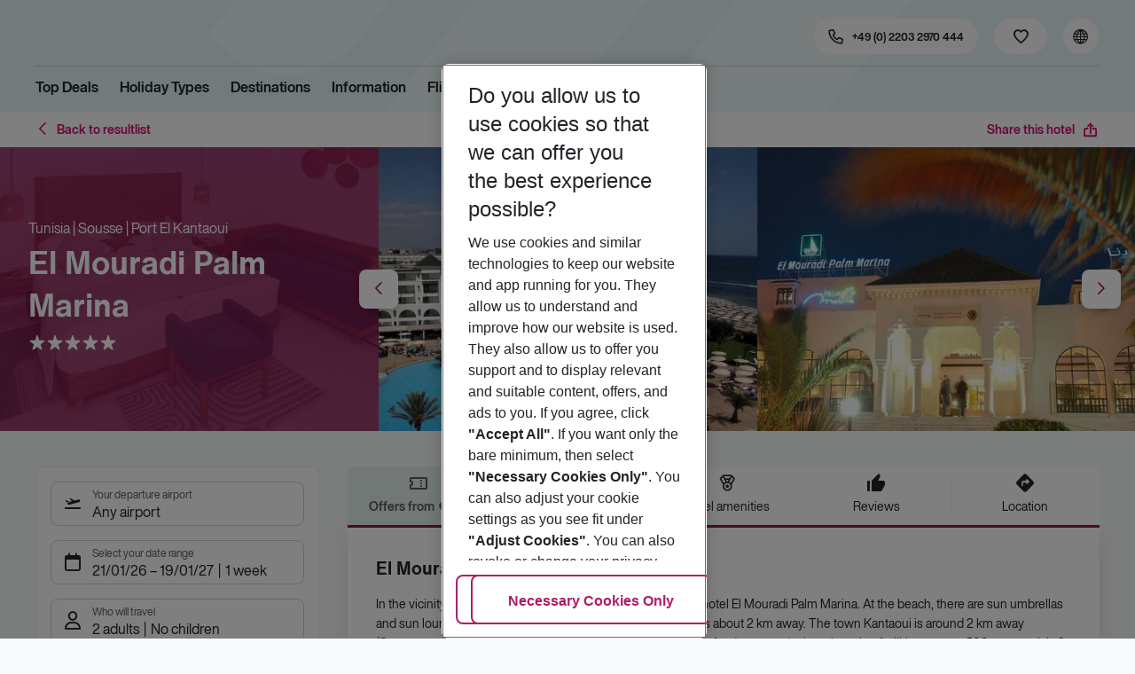

--- FILE ---
content_type: text/html; charset=utf-8
request_url: https://holidays.eurowings.com/en-de/hotel/all-destinations/turkey/turkish-aegean/kusadasi/el-mouradi-palm-marina-4078
body_size: 45478
content:
<!DOCTYPE html><html class="theme-default" lang="en-de"><head><meta charSet="utf-8" data-next-head=""/><meta name="viewport" content="width=device-width, initial-scale=1, shrink-to-fit=no" data-next-head=""/><link rel="prefetch" href="/api/tokens" as="fetch" data-next-head=""/><link rel="apple-touch-icon" sizes="180x180" href="/_next/static/media/apple-touch-icon.dbc6b677.png?v=1" data-next-head=""/><link rel="icon" type="image/png" sizes="32x32" href="/_next/static/media/favicon-32x32.0bd95736.png?v=1" data-next-head=""/><meta name="apple-mobile-web-app-title" content="Eurowings Holidays" data-next-head=""/><meta name="application-name" content="Eurowings Holidays" data-next-head=""/><meta name="theme-color" content="#ffffff" data-next-head=""/><title data-next-head="">El Mouradi Palm Marina | Eurowings Holidays</title><meta property="og:title" content="El Mouradi Palm Marina | Eurowings Holidays" data-next-head=""/><meta property="og:image:width" content="1200" data-next-head=""/><meta property="og:image:height" content="630" data-next-head=""/><meta name="robots" content="index,follow" data-next-head=""/><link rel="canonical" href="https://holidays.eurowings.com/en-gb/hotel/alle-regionen/tunisia/port-el-kantaoui/el-mouradi-palm-marina-4078" data-next-head=""/><meta name="og:image" content="https://images.prod.eurowings.cloud.fcse.io/6_d6WL_ki42cQrvKdYzjYNj3clE=/1200x630/eurowingsholidays.wavecdn.net%2Ficmphotels%2Fhlx%2F960_638%2F1350901143_OTS_AMTSTN0KJU_4.jpg" data-next-head=""/><link rel="preload" as="script" href="https://cdn.cookielaw.org/scripttemplates/otSDKStub.js"/><link data-next-font="" rel="preconnect" href="/" crossorigin="anonymous"/><script id="initilize-consent-sdp" type="text/javascript" data-nscript="beforeInteractive">
window.dataLayer = window.dataLayer || [];
function gtag() {
    dataLayer.push(arguments);
}

// set „denied" as default for both ad and analytics storage, as well as ad_user_data and ad_personalization,
gtag("consent", "default", {
    ad_user_data: "denied",
    ad_personalization: "denied",
    ad_storage: "denied",
    analytics_storage: "denied",
    wait_for_update: 500 // milliseconds to wait for update
});

// Enable ads data redaction by default [optional]
gtag("set", "ads_data_redaction", true);

window.uetq = window.uetq || [];
window.uetq.push('consent', 'default', {
  'ad_storage': 'denied'
});
</script><script id="one-trust" type="text/javascript" data-nscript="beforeInteractive">
function showAcceptAllButton(){
  const button = document.getElementById("accept-recommended-btn-handler");
  button.style.display = "inline-block";
}

function focusNavigationLogo() {
  const logoLink = document.querySelector('.Logo_root_m5WDg');
  let targetElement = null;
  if (logoLink && logoLink.offsetParent !== null) {
    targetElement = logoLink;
  }
  if (targetElement) {
    // Use multiple approaches for Safari compatibility
    const setFocus = () => {
      try {
        // Force focus and scroll into view
        targetElement.focus({ preventScroll: false });

        // Ensure the element is in viewport for Safari
        targetElement.scrollIntoView({
          behavior: 'instant',
          block: 'nearest',
          inline: 'nearest'
        });

        // Create announcement for screen readers
        const announcement = 'Eurowings Holidays logo';

        // Create a live region announcement
        const liveRegion = document.createElement('div');
        liveRegion.setAttribute('aria-live', 'polite');
        liveRegion.setAttribute('aria-atomic', 'true');
        liveRegion.style.position = 'absolute';
        liveRegion.style.left = '-10000px';
        liveRegion.style.width = '1px';
        liveRegion.style.height = '1px';
        liveRegion.style.overflow = 'hidden';

        document.body.appendChild(liveRegion);

        // Announce after a brief delay to ensure screen reader picks it up
        setTimeout(() => {
          liveRegion.textContent = announcement;

          // Clean up after announcement
          setTimeout(() => {
            if (liveRegion.parentNode) {
              liveRegion.parentNode.removeChild(liveRegion);
            }
          }, 1000);
        }, 100);
      } catch (error) {
        console.warn('Failed to focus navigation element:', error);
      }
    };

    // Use requestAnimationFrame for better Safari compatibility
    // This ensures the focus is set in the next frame after any DOM changes
    requestAnimationFrame(() => {
      setFocus();
    });
  }
}

let optanonFirstLoad = true;
function OptanonWrapper() {
  // -------- Design changes not possible in CSS ---------

  // ---- START: Move PC button

  // Move accept all pref center button
  const button = document.getElementById('accept-recommended-btn-handler');
  const target = document.querySelector('#onetrust-pc-sdk .ot-btn-container');

  // Hide, move, then show
  button.style.visibility = 'hidden'; // Hide the button instantly
  target.appendChild(button); // Move it to the new container

  // Use requestAnimationFrame for smooth rendering
  requestAnimationFrame(() => {
    button.style.visibility = 'visible'; // Show it immediately
  });

  // ---- END: Move PC button

  // -------- Consent propagation ---------

  // consent groups
  let analyticsGroupId = "C0002";
  let personalisationGroupId = "C0003";
  let advertisingGroupId = "C0004";

  if (optanonFirstLoad) {
    const initialClosedPageList = [
      '/de-de/datenschutz', 
      '/en-de/privacy', 
      '/de-de/impressum', 
      '/en-de/imprint', 
      '/de-de/cookie-richtlinie', 
      '/en-de/cookie-policy'
    ]

    // There is no need to show the banner on legal pages, so close it if opened 1st time on these pages
    // we hide the banner right after it is available, so user does not see it
    const path = window.location.pathname
    if (initialClosedPageList.some(page => path.startsWith(page))) {
      setTimeout(() => {
        OneTrust.Close()
      }, 100)
    }
    // Add event listeners to each checkbox in the preference center

    // Advertising - check all boxes
    document.getElementById("ot-group-id-" + advertisingGroupId).addEventListener("click", (event) => {
      showAcceptAllButton()

      if(document.getElementById("ot-group-id-" + advertisingGroupId).checked){
        if(!document.getElementById("ot-group-id-" + analyticsGroupId).checked){
          document.getElementById("ot-group-id-" + analyticsGroupId).click()
        }
        if(!document.getElementById("ot-group-id-" + personalisationGroupId).checked){
          document.getElementById("ot-group-id-" + personalisationGroupId).click()
        }

      }
    })

    // Personalisation - check analytics
    document.getElementById("ot-group-id-" + personalisationGroupId).addEventListener("click", (event) => {
      showAcceptAllButton()

      if(document.getElementById("ot-group-id-" + personalisationGroupId).checked){
        if(!document.getElementById("ot-group-id-" + analyticsGroupId).checked){
          document.getElementById("ot-group-id-" + analyticsGroupId).click()
        }
      } else if (document.getElementById("ot-group-id-" + advertisingGroupId).checked) {
        document.getElementById("ot-group-id-" + advertisingGroupId).click()
      }
    })

    // Analytics - when uncheck, then uncheck others
    document.getElementById("ot-group-id-" + analyticsGroupId).addEventListener("click", (event) => {
      showAcceptAllButton()

      if (!document.getElementById("ot-group-id-" + analyticsGroupId).checked) {
        if (document.getElementById("ot-group-id-" + advertisingGroupId).checked) {
          document.getElementById("ot-group-id-" + advertisingGroupId).click()
        }
        if (document.getElementById("ot-group-id-" + personalisationGroupId).checked) {
          document.getElementById("ot-group-id-" + personalisationGroupId).click()
        }
      }
    });

    optanonFirstLoad = false;
  }

  // Focus on navigation logo after consent dismissal
  // Listen for OneTrust banner close events
  document.addEventListener('click', function(event) {
    // Check if the clicked element is an accept/close button
    if (event.target.id === 'onetrust-accept-btn-handler' ||
      event.target.id === 'onetrust-reject-all-handler' ||
      event.target.id === 'accept-recommended-btn-handler' ||
      event.target.classList.contains('save-preference-btn-handler')
    ) {
      focusNavigationLogo();
    }
  });

  // Also listen for the banner close button
  const closeButton = document.querySelector('#onetrust-banner-sdk .onetrust-close-btn-handler');
  if (closeButton) {
    closeButton.addEventListener('click', function() {
      focusNavigationLogo();
    });
  }

  // Add event listener to the OneTrust consent status change
  if (
    typeof OneTrust !== 'undefined' &&
    OneTrust !== null &&
    typeof OneTrust.OnConsentChanged === 'function' &&
    OneTrust.OnConsentChanged !== null
  ) {
    OneTrust.OnConsentChanged(() => {
      const activeGroups = OnetrustActiveGroups;
      const consentStatusEvent = new CustomEvent('ConsentStatusChanged', {
        detail: { activeGroups: activeGroups },
      });
      document.dispatchEvent(consentStatusEvent);
    });
  }
}

document.addEventListener('DOMContentLoaded', () => {
  setTimeout(() => {
    const changeCookieSettingsLink = document.querySelector('button[data-type=one-trust-trigger]');
    changeCookieSettingsLink && changeCookieSettingsLink.addEventListener('click', () => {
      const pcDiv = document.querySelector("#onetrust-pc-sdk");

      if (pcDiv) {
        let pcObserver = new MutationObserver(() => {
          if (getComputedStyle(pcDiv).display !== "none") {
            console.log("Div is now visible!");

            // Show the accept all button
            showAcceptAllButton();

            // Trigger a resize event to handle button sizing
            window.dispatchEvent(new Event("resize"));
            pcObserver.disconnect();
          }
        });
        pcObserver.observe(pcDiv, { attributes: true, attributeFilter: ["style"] });
        OneTrust.ToggleInfoDisplay();
      } else {
        OneTrust.ToggleInfoDisplay();
      }
    });
  }, 3000);
});
</script><link rel="preload" href="/_next/static/css/1357380b62e32a5b.css" as="style"/><link rel="stylesheet" href="/_next/static/css/1357380b62e32a5b.css" data-n-g=""/><link rel="preload" href="/_next/static/css/ef46db3751d8e999.css" as="style"/><link rel="stylesheet" href="/_next/static/css/ef46db3751d8e999.css"/><link rel="preload" href="/_next/static/css/f2d82d8f8d3a5786.css" as="style"/><link rel="stylesheet" href="/_next/static/css/f2d82d8f8d3a5786.css" data-n-p=""/><link rel="preload" href="/_next/static/css/9bd2b865a8f317cf.css" as="style"/><link rel="stylesheet" href="/_next/static/css/9bd2b865a8f317cf.css" data-n-p=""/><link rel="preload" href="/_next/static/css/91c21a21829847db.css" as="style"/><link rel="stylesheet" href="/_next/static/css/91c21a21829847db.css"/><link rel="preload" href="/_next/static/css/986108463412a1ff.css" as="style"/><link rel="stylesheet" href="/_next/static/css/986108463412a1ff.css" data-n-p=""/><link rel="preload" href="/_next/static/css/c5588444c00e79df.css" as="style"/><link rel="stylesheet" href="/_next/static/css/c5588444c00e79df.css" data-n-p=""/><link rel="preload" href="/_next/static/css/8907020662f784ad.css" as="style"/><link rel="stylesheet" href="/_next/static/css/8907020662f784ad.css"/><link rel="preload" href="/_next/static/css/9e4351353b67855d.css" as="style"/><link rel="stylesheet" href="/_next/static/css/9e4351353b67855d.css"/><link rel="preload" href="/_next/static/css/f9daeae76ffe66dd.css" as="style"/><link rel="stylesheet" href="/_next/static/css/f9daeae76ffe66dd.css"/><link rel="preload" href="/_next/static/css/c00b48a0a92f4133.css" as="style"/><link rel="stylesheet" href="/_next/static/css/c00b48a0a92f4133.css"/><link rel="preload" href="/_next/static/css/6e340f722fea0990.css" as="style"/><link rel="stylesheet" href="/_next/static/css/6e340f722fea0990.css"/><link rel="preload" href="/_next/static/css/ef517c3df42b0015.css" as="style"/><link rel="stylesheet" href="/_next/static/css/ef517c3df42b0015.css"/><link rel="preload" href="/_next/static/css/3e874e0bc990d78d.css" as="style"/><link rel="stylesheet" href="/_next/static/css/3e874e0bc990d78d.css"/><link rel="preload" href="/_next/static/css/d8e31041a557d7d1.css" as="style"/><link rel="stylesheet" href="/_next/static/css/d8e31041a557d7d1.css"/><link rel="preload" href="/_next/static/css/e606ec1ca2faf67d.css" as="style"/><link rel="stylesheet" href="/_next/static/css/e606ec1ca2faf67d.css"/><link rel="preload" href="/_next/static/css/150ae53e5de90686.css" as="style"/><link rel="stylesheet" href="/_next/static/css/150ae53e5de90686.css"/><link rel="preload" href="/_next/static/css/2440247eb97eb348.css" as="style"/><link rel="stylesheet" href="/_next/static/css/2440247eb97eb348.css"/><link rel="preload" href="/_next/static/css/144288ccb1f62791.css" as="style"/><link rel="stylesheet" href="/_next/static/css/144288ccb1f62791.css"/><link rel="preload" href="/_next/static/css/e6c5e8a1f8716648.css" as="style"/><link rel="stylesheet" href="/_next/static/css/e6c5e8a1f8716648.css"/><link rel="preload" href="/_next/static/css/f16430250b7cf3df.css" as="style"/><link rel="stylesheet" href="/_next/static/css/f16430250b7cf3df.css"/><link rel="preload" href="/_next/static/css/5392e611c4f5dcf9.css" as="style"/><link rel="stylesheet" href="/_next/static/css/5392e611c4f5dcf9.css"/><link rel="preload" href="/_next/static/css/df0c2421b1f4a367.css" as="style"/><link rel="stylesheet" href="/_next/static/css/df0c2421b1f4a367.css"/><link rel="preload" href="/_next/static/css/94a42b6e71da02cc.css" as="style"/><link rel="stylesheet" href="/_next/static/css/94a42b6e71da02cc.css"/><link rel="preload" href="/_next/static/css/f1a308557e0799fb.css" as="style"/><link rel="stylesheet" href="/_next/static/css/f1a308557e0799fb.css"/><noscript data-n-css=""></noscript><script defer="" nomodule="" src="/_next/static/chunks/polyfills-42372ed130431b0a.js"></script><script type="text/javascript" src="https://cdn.cookielaw.org/scripttemplates/otSDKStub.js" data-domain-script="0199513a-65e9-77fa-bcdf-8415355d3351" data-document-language="true" defer="" data-nscript="beforeInteractive"></script><script defer="" src="/_next/static/chunks/9904-1d02041e603cbd73.js"></script><script defer="" src="/_next/static/chunks/5839.d25cbee965de644e.js"></script><script defer="" src="/_next/static/chunks/i18n-en-de.8098bf9f80b170de.js"></script><script defer="" src="/_next/static/chunks/2806.7920b1c9426479a2.js"></script><script defer="" src="/_next/static/chunks/2032-e7899616bab8d2c0.js"></script><script defer="" src="/_next/static/chunks/2168.cec5b9b35c758494.js"></script><script defer="" src="/_next/static/chunks/4635.036eaab3b8460108.js"></script><script defer="" src="/_next/static/chunks/9400.f0a7807f5d55ec39.js"></script><script defer="" src="/_next/static/chunks/6375.6aafc7ea97641cd6.js"></script><script defer="" src="/_next/static/chunks/9526.bca5734666e4411c.js"></script><script defer="" src="/_next/static/chunks/3537.4a03a4010f9fb430.js"></script><script defer="" src="/_next/static/chunks/126.29a00213441a776f.js"></script><script defer="" src="/_next/static/chunks/3266.dcc958a860898818.js"></script><script defer="" src="/_next/static/chunks/7368.840e3d96620481d1.js"></script><script defer="" src="/_next/static/chunks/4514.b9ed05d50cc8628e.js"></script><script defer="" src="/_next/static/chunks/3636.c6ce27d0fc49b43f.js"></script><script src="/_next/static/chunks/webpack-6dae103655cfcc53.js" defer=""></script><script src="/_next/static/chunks/framework-4875da48259dc34c.js" defer=""></script><script src="/_next/static/chunks/main-920e6ff7084f0778.js" defer=""></script><script src="/_next/static/chunks/pages/_app-cede1821426c027f.js" defer=""></script><script src="/_next/static/chunks/6582a58b-f1d91b623e4229c6.js" defer=""></script><script src="/_next/static/chunks/fa92ebd6-1e98b920fcb9ebd1.js" defer=""></script><script src="/_next/static/chunks/acefc3e9-6b50b141d26fbd4e.js" defer=""></script><script src="/_next/static/chunks/3b043437-b268ec2c89f2d885.js" defer=""></script><script src="/_next/static/chunks/0ee88441-e4e5bb87b4f614d8.js" defer=""></script><script src="/_next/static/chunks/1157-3b796fdc32749510.js" defer=""></script><script src="/_next/static/chunks/4657-b941db19e4953cbe.js" defer=""></script><script src="/_next/static/chunks/2037-11aa0001dd432a87.js" defer=""></script><script src="/_next/static/chunks/428-9dc3f87eb60f8c9e.js" defer=""></script><script src="/_next/static/chunks/9337-bc90e01983603e2f.js" defer=""></script><script src="/_next/static/chunks/7647-5ff96fd8de33e1ac.js" defer=""></script><script src="/_next/static/chunks/5810-3137d638fa6bdb20.js" defer=""></script><script src="/_next/static/chunks/9903-6328e80557df9014.js" defer=""></script><script src="/_next/static/chunks/3216-54512e4671f024c9.js" defer=""></script><script src="/_next/static/chunks/7748-9a8915be8412a1f8.js" defer=""></script><script src="/_next/static/chunks/9536-7ea444d785e609c3.js" defer=""></script><script src="/_next/static/chunks/5193-f583d19a37ebbb04.js" defer=""></script><script src="/_next/static/chunks/8586-fa482f0c9f1e19e8.js" defer=""></script><script src="/_next/static/chunks/9044-28611a7446fe9ee8.js" defer=""></script><script src="/_next/static/chunks/7231-4d358b9194f80793.js" defer=""></script><script src="/_next/static/chunks/1510-ddf6a63db76f13c6.js" defer=""></script><script src="/_next/static/chunks/2583-8bcbb3ba91b7d135.js" defer=""></script><script src="/_next/static/chunks/892-b4a0aafac4704ffe.js" defer=""></script><script src="/_next/static/chunks/3090-f96bf64492be96b3.js" defer=""></script><script src="/_next/static/chunks/2570-f804bebb95d53e8a.js" defer=""></script><script src="/_next/static/chunks/2697-49f7b2efeda78e2f.js" defer=""></script><script src="/_next/static/chunks/5039-5455b2707f121049.js" defer=""></script><script src="/_next/static/chunks/3330-c01a165f014c57a8.js" defer=""></script><script src="/_next/static/chunks/pages/%5Bdevice%5D/hotel/%5B%5B...slugs%5D%5D-fcef49ee3dc73a5c.js" defer=""></script><script src="/_next/static/1Zpp-ko-w4oidMYrQdfB0/_buildManifest.js" defer=""></script><script src="/_next/static/1Zpp-ko-w4oidMYrQdfB0/_ssgManifest.js" defer=""></script></head><body><div id="__next"><noscript><style type="text/css">
          img[data-cmp-lazy-image] {
            opacity: 1 !important;
          }
        </style></noscript><div class="Application_container__CkwxD"><div class=""><div><div class="Header"><div><header class="Header_root__GGv73"><div class="Header_top__ui0P4"><div class="Header_container__Tf41j Grid_containerFluidLg__DiGU2"><a class="Logo_root__m5WDg Header_logo__L4o_T Logo_hasBacklink__pVvP_" aria-label="Go to Home" href="/en-de"><span class="LogoInlineSVG_root___ce3j"><span class="LogoInlineSVG_img__CGoQf" aria-label="Travel platform kickstart"></span></span></a><div class="Header_navWrapper__TZ6FL"><div class="Header_nav__Rjx7F"><div class="Header_navContainer__dc8aJ"><div class="Header_cmsWrapper__Ao2M0"><div class="HeaderNavigation"><div><div style="visibility:hidden;width:0;height:0"></div><nav aria-label="Main menu"><ul class="HeaderNavigation_list__OJboC"><li class="HeaderNavigation_item__0gSdI"><a class="Link_root__vfTCv HeaderNavigation_itemLink__gyf6Q" href="/en-de/top-deals">Top Deals</a></li><li class="HeaderNavigation_item__0gSdI"><button class="HeaderNavigation_itemLink__gyf6Q HeaderNavigation_hasSub__Qmk1O">Holiday Types</button><div class="HeaderNavigation_popup__8donI"><div class="HeaderNavigation_overlay__A4B1P"></div><div class="Grid_containerFluidLg__DiGU2"><div class="HeaderNavigation_section__8Kaiw"><div class="Link_root__vfTCv HeaderNavigation_subSection__Vu4JU"><span class="HeaderNavigation_subSectionLabel__CvCTw"></span></div><div class="HeaderNavigation_columns__jJ2z5"><ul class="HeaderNavigation_column__lNKQ8"><li class="HeaderNavigation_subItem__MNKQE"><span class="HeaderNavigation_subLink__lwcZF HeaderNavigation_is-highlight__hmmoT">All Inclusive</span></li><li class="HeaderNavigation_subItem__MNKQE"><a class="Link_root__vfTCv HeaderNavigation_subLink__lwcZF" href="/en-de/search?gl.group=2486576&amp;nodes=2486576&amp;boardCodes=GT06-AI%2CGT06-AIU%2CGT06-AIR">Bulgaria<span class="HeaderNavigation_subLinkIcon__9kkPI icon-short-arrow-right"></span></a></li><li class="HeaderNavigation_subItem__MNKQE"><a class="Link_root__vfTCv HeaderNavigation_subLink__lwcZF" href="/en-de/search?gl.group=151234&amp;nodes=151234&amp;boardCodes=GT06-AI%2CGT06-AIU%2CGT06-AIR">Egypt<span class="HeaderNavigation_subLinkIcon__9kkPI icon-short-arrow-right"></span></a></li><li class="HeaderNavigation_subItem__MNKQE"><a class="Link_root__vfTCv HeaderNavigation_subLink__lwcZF" href="/en-de/search?gl.group=151314&amp;nodes=151314&amp;boardCodes=GT06-AI%2CGT06-AIU%2CGT06-AIR">Greece<span class="HeaderNavigation_subLinkIcon__9kkPI icon-short-arrow-right"></span></a></li><li class="HeaderNavigation_subItem__MNKQE"><a class="Link_root__vfTCv HeaderNavigation_subLink__lwcZF" href="/en-de/search?nodes=69220&amp;boardCodes=GT06-AI%2CGT06-AIU%2CGT06-AIR&amp;gl.group=151609">Majorca<span class="HeaderNavigation_subLinkIcon__9kkPI icon-short-arrow-right"></span></a></li><li class="HeaderNavigation_subItem__MNKQE"><a class="Link_root__vfTCv HeaderNavigation_subLink__lwcZF" href="/en-de/search?gl.group=178787&amp;nodes=178787&amp;boardCodes=GT06-AI%2CGT06-AIU%2CGT06-AIR">Turkey<span class="HeaderNavigation_subLinkIcon__9kkPI icon-short-arrow-right"></span></a></li><li class="HeaderNavigation_subItem__MNKQE"><a class="Link_root__vfTCv HeaderNavigation_subLink__lwcZF" href="/en-de/search?boardCodes=GT06-AI%2CGT06-AIU%2CGT06-AIR">More All Inclusive trips<span class="HeaderNavigation_subLinkIcon__9kkPI icon-short-arrow-right"></span></a></li></ul><ul class="HeaderNavigation_column__lNKQ8"><li class="HeaderNavigation_subItem__MNKQE"><span class="HeaderNavigation_subLink__lwcZF HeaderNavigation_is-highlight__hmmoT">Beach holidays</span></li><li class="HeaderNavigation_subItem__MNKQE"><a class="Link_root__vfTCv HeaderNavigation_subLink__lwcZF" href="/en-de/holidays/greece/corfu.html">Corfu<span class="HeaderNavigation_subLinkIcon__9kkPI icon-short-arrow-right"></span></a></li><li class="HeaderNavigation_subItem__MNKQE"><a class="Link_root__vfTCv HeaderNavigation_subLink__lwcZF" href="/en-de/holidays/spain/fuerteventura.html">Fuerteventura<span class="HeaderNavigation_subLinkIcon__9kkPI icon-short-arrow-right"></span></a></li><li class="HeaderNavigation_subItem__MNKQE"><a class="Link_root__vfTCv HeaderNavigation_subLink__lwcZF" href="/en-de/holidays/spain/ibiza.html">Ibiza<span class="HeaderNavigation_subLinkIcon__9kkPI icon-short-arrow-right"></span></a></li><li class="HeaderNavigation_subItem__MNKQE"><a class="Link_root__vfTCv HeaderNavigation_subLink__lwcZF" href="/en-de/holidays/spain/majorca.html">Majorca<span class="HeaderNavigation_subLinkIcon__9kkPI icon-short-arrow-right"></span></a></li><li class="HeaderNavigation_subItem__MNKQE"><a class="Link_root__vfTCv HeaderNavigation_subLink__lwcZF" href="/en-de/holidays/portugal.html">Portugal<span class="HeaderNavigation_subLinkIcon__9kkPI icon-short-arrow-right"></span></a></li><li class="HeaderNavigation_subItem__MNKQE"><a class="Link_root__vfTCv HeaderNavigation_subLink__lwcZF" href="/en-de/beach-holidays">More beach holidays<span class="HeaderNavigation_subLinkIcon__9kkPI icon-short-arrow-right"></span></a></li></ul><ul class="HeaderNavigation_column__lNKQ8"><li class="HeaderNavigation_subItem__MNKQE"><span class="HeaderNavigation_subLink__lwcZF HeaderNavigation_is-highlight__hmmoT">City trips</span></li><li class="HeaderNavigation_subItem__MNKQE"><a class="Link_root__vfTCv HeaderNavigation_subLink__lwcZF" href="/en-de/holidays/greece/athens.html">Athens<span class="HeaderNavigation_subLinkIcon__9kkPI icon-short-arrow-right"></span></a></li><li class="HeaderNavigation_subItem__MNKQE"><a class="Link_root__vfTCv HeaderNavigation_subLink__lwcZF" href="/en-de/holidays/spain/bilbao.html">Bilbao<span class="HeaderNavigation_subLinkIcon__9kkPI icon-short-arrow-right"></span></a></li><li class="HeaderNavigation_subItem__MNKQE"><a class="Link_root__vfTCv HeaderNavigation_subLink__lwcZF" href="/en-de/holidays/croatia/dubrovnik.html">Dubrovnik<span class="HeaderNavigation_subLinkIcon__9kkPI icon-short-arrow-right"></span></a></li><li class="HeaderNavigation_subItem__MNKQE"><a class="Link_root__vfTCv HeaderNavigation_subLink__lwcZF" href="/en-de/holidays/morocco/marrakech.html">Marrakech<span class="HeaderNavigation_subLinkIcon__9kkPI icon-short-arrow-right"></span></a></li><li class="HeaderNavigation_subItem__MNKQE"><a class="Link_root__vfTCv HeaderNavigation_subLink__lwcZF" href="/en-de/holidays/portugal/porto.html">Porto<span class="HeaderNavigation_subLinkIcon__9kkPI icon-short-arrow-right"></span></a></li><li class="HeaderNavigation_subItem__MNKQE"><a class="Link_root__vfTCv HeaderNavigation_subLink__lwcZF" href="/en-de/city-trips">More city trips<span class="HeaderNavigation_subLinkIcon__9kkPI icon-short-arrow-right"></span></a></li></ul><ul class="HeaderNavigation_column__lNKQ8"><li class="HeaderNavigation_subItem__MNKQE"><span class="HeaderNavigation_subLink__lwcZF HeaderNavigation_is-highlight__hmmoT">More holiday types</span></li><li class="HeaderNavigation_subItem__MNKQE"><a class="Link_root__vfTCv HeaderNavigation_subLink__lwcZF HeaderNavigation_external__qgdO8" href="https://holidays.eurowings.com/en-de/search?roomCodes=ST04-FA&amp;gl.group=151609" target="_blank" rel="nofollow noopener noreferrer">Family holidays<span class="HeaderNavigation_subLinkIcon__9kkPI icon-short-arrow-right"></span></a></li><li class="HeaderNavigation_subItem__MNKQE"><a class="Link_root__vfTCv HeaderNavigation_subLink__lwcZF" href="/en-de/last-minute">Last Minute<span class="HeaderNavigation_subLinkIcon__9kkPI icon-short-arrow-right"></span></a></li></ul></div></div></div><button class="HeaderNavigation_popupCloser__udp4_"><span class="icon-close"></span></button></div></li><li class="HeaderNavigation_item__0gSdI"><button class="HeaderNavigation_itemLink__gyf6Q HeaderNavigation_hasSub__Qmk1O">Destinations</button><div class="HeaderNavigation_popup__8donI"><div class="HeaderNavigation_overlay__A4B1P"></div><div class="Grid_containerFluidLg__DiGU2"><div class="HeaderNavigation_section__8Kaiw"><div class="Link_root__vfTCv HeaderNavigation_subSection__Vu4JU"><span class="HeaderNavigation_subSectionLabel__CvCTw"></span></div><div class="HeaderNavigation_columns__jJ2z5"><ul class="HeaderNavigation_column__lNKQ8"><li class="HeaderNavigation_subItem__MNKQE"><span class="HeaderNavigation_subLink__lwcZF HeaderNavigation_is-highlight__hmmoT">Top countries</span></li><li class="HeaderNavigation_subItem__MNKQE"><a class="Link_root__vfTCv HeaderNavigation_subLink__lwcZF" href="/en-de/holidays/emirates.html">Emirates<span class="HeaderNavigation_subLinkIcon__9kkPI icon-short-arrow-right"></span></a></li><li class="HeaderNavigation_subItem__MNKQE"><a class="Link_root__vfTCv HeaderNavigation_subLink__lwcZF" href="/en-de/holidays/greece.html">Greece<span class="HeaderNavigation_subLinkIcon__9kkPI icon-short-arrow-right"></span></a></li><li class="HeaderNavigation_subItem__MNKQE"><a class="Link_root__vfTCv HeaderNavigation_subLink__lwcZF" href="/en-de/holidays/italy.html">Italy<span class="HeaderNavigation_subLinkIcon__9kkPI icon-short-arrow-right"></span></a></li><li class="HeaderNavigation_subItem__MNKQE"><a class="Link_root__vfTCv HeaderNavigation_subLink__lwcZF" href="/en-de/holidays/portugal.html">Portugal<span class="HeaderNavigation_subLinkIcon__9kkPI icon-short-arrow-right"></span></a></li><li class="HeaderNavigation_subItem__MNKQE"><a class="Link_root__vfTCv HeaderNavigation_subLink__lwcZF" href="/en-de/holidays/spain.html">Spain<span class="HeaderNavigation_subLinkIcon__9kkPI icon-short-arrow-right"></span></a></li><li class="HeaderNavigation_subItem__MNKQE"><a class="Link_root__vfTCv HeaderNavigation_subLink__lwcZF" href="/en-de/search">All countries<span class="HeaderNavigation_subLinkIcon__9kkPI icon-short-arrow-right"></span></a></li></ul><ul class="HeaderNavigation_column__lNKQ8"><li class="HeaderNavigation_subItem__MNKQE"><span class="HeaderNavigation_subLink__lwcZF HeaderNavigation_is-highlight__hmmoT">Top cities</span></li><li class="HeaderNavigation_subItem__MNKQE"><a class="Link_root__vfTCv HeaderNavigation_subLink__lwcZF" href="/en-de/holidays/greece/athens.html">Athens<span class="HeaderNavigation_subLinkIcon__9kkPI icon-short-arrow-right"></span></a></li><li class="HeaderNavigation_subItem__MNKQE"><a class="Link_root__vfTCv HeaderNavigation_subLink__lwcZF" href="/en-de/holidays/france/cote-d-azur-and-provence/nice.html">Nice<span class="HeaderNavigation_subLinkIcon__9kkPI icon-short-arrow-right"></span></a></li><li class="HeaderNavigation_subItem__MNKQE"><a class="Link_root__vfTCv HeaderNavigation_subLink__lwcZF" href="/en-de/holidays/portugal/porto.html">Porto<span class="HeaderNavigation_subLinkIcon__9kkPI icon-short-arrow-right"></span></a></li><li class="HeaderNavigation_subItem__MNKQE"><a class="Link_root__vfTCv HeaderNavigation_subLink__lwcZF" href="/en-de/holidays/spain/seville.html">Seville<span class="HeaderNavigation_subLinkIcon__9kkPI icon-short-arrow-right"></span></a></li><li class="HeaderNavigation_subItem__MNKQE"><a class="Link_root__vfTCv HeaderNavigation_subLink__lwcZF" href="/en-de/holidays/spain/valencia.html">Valencia<span class="HeaderNavigation_subLinkIcon__9kkPI icon-short-arrow-right"></span></a></li><li class="HeaderNavigation_subItem__MNKQE"><a class="Link_root__vfTCv HeaderNavigation_subLink__lwcZF" href="/en-de/search?nodes=68252.4343690.151268.68343.68344.68345.68346.68347.68348.68351.68353.68354.68355.4343716.3795339.68400.68412.151310.68437.151388.68617.114420.68737.68666.68683.68739.68694.68745.68752.151458.68819.68838.68890.151513.151515.4343723.68965.68975.151543.69018.69037.151573.68584.151576.151579.69102.69132.114497.69092.69131.151615.114521.69099.69152.151705.151743.455066.69429">All cities<span class="HeaderNavigation_subLinkIcon__9kkPI icon-short-arrow-right"></span></a></li></ul><ul class="HeaderNavigation_column__lNKQ8"><li class="HeaderNavigation_subItem__MNKQE"><span class="HeaderNavigation_subLink__lwcZF HeaderNavigation_is-highlight__hmmoT">Regions &amp; islands</span></li><li class="HeaderNavigation_subItem__MNKQE"><a class="Link_root__vfTCv HeaderNavigation_subLink__lwcZF" href="/en-de/holidays/greece/crete.html">Crete<span class="HeaderNavigation_subLinkIcon__9kkPI icon-short-arrow-right"></span></a></li><li class="HeaderNavigation_subItem__MNKQE"><a class="Link_root__vfTCv HeaderNavigation_subLink__lwcZF" href="/en-de/holidays/spain/gran-canaria.html">Gran Canaria<span class="HeaderNavigation_subLinkIcon__9kkPI icon-short-arrow-right"></span></a></li><li class="HeaderNavigation_subItem__MNKQE"><a class="Link_root__vfTCv HeaderNavigation_subLink__lwcZF" href="/en-de/holidays/spain/majorca.html">Majorca<span class="HeaderNavigation_subLinkIcon__9kkPI icon-short-arrow-right"></span></a></li><li class="HeaderNavigation_subItem__MNKQE"><a class="Link_root__vfTCv HeaderNavigation_subLink__lwcZF" href="/en-de/holidays/italy/sicily.html">Sicily<span class="HeaderNavigation_subLinkIcon__9kkPI icon-short-arrow-right"></span></a></li><li class="HeaderNavigation_subItem__MNKQE"><a class="Link_root__vfTCv HeaderNavigation_subLink__lwcZF" href="/en-de/holidays/spain/tenerife.html">Tenerife<span class="HeaderNavigation_subLinkIcon__9kkPI icon-short-arrow-right"></span></a></li><li class="HeaderNavigation_subItem__MNKQE"><a class="Link_root__vfTCv HeaderNavigation_subLink__lwcZF" href="/en-de/search?nodes=837508.1157757.837509.4343692.4343691.2486576.318253.151784.4343710.475806.68403.151304.68444.341198.2486594.776651.2486595.68458.68469.68478.68489.68497.4343693.68507.2486598.201244.2486600.2486599.2486145.68633.2486606.2658455.151411.68651.4343686.2486201.68703.68720.68693.151374.2486597.3060376.68814.68834.2486593.151486.68164.151493.68213.151503.68989.3441871.69026.68562.2486573.4343717.69103.69114.151620.114500.280588.69155.69168.69210.2486416.2486587.69220.455075.69197.118706.69271.2486588.151685.286803.178787.69401.151767.151793">All regions &amp; islands<span class="HeaderNavigation_subLinkIcon__9kkPI icon-short-arrow-right"></span></a></li></ul><ul class="HeaderNavigation_column__lNKQ8"><li class="HeaderNavigation_subItem__MNKQE"><span class="HeaderNavigation_subLink__lwcZF HeaderNavigation_is-highlight__hmmoT">Long-distance destinations</span></li><li class="HeaderNavigation_subItem__MNKQE"><a class="Link_root__vfTCv HeaderNavigation_subLink__lwcZF" href="/en-de/holidays/caribbean-islands.html">Caribbean Islands<span class="HeaderNavigation_subLinkIcon__9kkPI icon-short-arrow-right"></span></a></li><li class="HeaderNavigation_subItem__MNKQE"><a class="Link_root__vfTCv HeaderNavigation_subLink__lwcZF" href="/en-de/holidays/maldives.html">Maldives<span class="HeaderNavigation_subLinkIcon__9kkPI icon-short-arrow-right"></span></a></li><li class="HeaderNavigation_subItem__MNKQE"><a class="Link_root__vfTCv HeaderNavigation_subLink__lwcZF" href="/en-de/holidays/mexico.html">Mexico<span class="HeaderNavigation_subLinkIcon__9kkPI icon-short-arrow-right"></span></a></li><li class="HeaderNavigation_subItem__MNKQE"><a class="Link_root__vfTCv HeaderNavigation_subLink__lwcZF" href="/en-de/holidays/seychelles.html">Seychelles<span class="HeaderNavigation_subLinkIcon__9kkPI icon-short-arrow-right"></span></a></li><li class="HeaderNavigation_subItem__MNKQE"><a class="Link_root__vfTCv HeaderNavigation_subLink__lwcZF" href="/en-de/holidays/usa.html">USA<span class="HeaderNavigation_subLinkIcon__9kkPI icon-short-arrow-right"></span></a></li><li class="HeaderNavigation_subItem__MNKQE"><a class="Link_root__vfTCv HeaderNavigation_subLink__lwcZF" href="/en-de/search?nodes=151784.151458.2486597.3912259.151486.68213.151503.3880347.4343711.2486573.151679.2486588.151685.151745">All long-distance destinations<span class="HeaderNavigation_subLinkIcon__9kkPI icon-short-arrow-right"></span></a></li></ul></div></div></div><button class="HeaderNavigation_popupCloser__udp4_"><span class="icon-close"></span></button></div></li><li class="HeaderNavigation_item__0gSdI"><button class="HeaderNavigation_itemLink__gyf6Q HeaderNavigation_hasSub__Qmk1O">Information</button><div class="HeaderNavigation_popup__8donI"><div class="HeaderNavigation_overlay__A4B1P"></div><div class="Grid_containerFluidLg__DiGU2"><div class="HeaderNavigation_section__8Kaiw"><div class="Link_root__vfTCv HeaderNavigation_subSection__Vu4JU"><span class="HeaderNavigation_subSectionLabel__CvCTw"></span></div><div class="HeaderNavigation_columns__jJ2z5"><ul class="HeaderNavigation_column__lNKQ8"><li class="HeaderNavigation_subItem__MNKQE"><span class="HeaderNavigation_subLink__lwcZF HeaderNavigation_is-highlight__hmmoT">Booking &amp; service</span></li><li class="HeaderNavigation_subItem__MNKQE"><a class="Link_root__vfTCv HeaderNavigation_subLink__lwcZF" href="/en-de/t-cbestpriceguarantee">Best price guarantee<span class="HeaderNavigation_subLinkIcon__9kkPI icon-short-arrow-right"></span></a></li><li class="HeaderNavigation_subItem__MNKQE"><a class="Link_root__vfTCv HeaderNavigation_subLink__lwcZF" href="/en-de/check-in">Check-in<span class="HeaderNavigation_subLinkIcon__9kkPI icon-short-arrow-right"></span></a></li><li class="HeaderNavigation_subItem__MNKQE"><a class="Link_root__vfTCv HeaderNavigation_subLink__lwcZF" href="/en-de/earn-miles">Miles &amp; More<span class="HeaderNavigation_subLinkIcon__9kkPI icon-short-arrow-right"></span></a></li></ul><ul class="HeaderNavigation_column__lNKQ8"><li class="HeaderNavigation_subItem__MNKQE"><span class="HeaderNavigation_subLink__lwcZF HeaderNavigation_is-highlight__hmmoT">Help &amp; contact</span></li><li class="HeaderNavigation_subItem__MNKQE"><a class="Link_root__vfTCv HeaderNavigation_subLink__lwcZF" href="/en-de/accessible-travel">Accessible travel<span class="HeaderNavigation_subLinkIcon__9kkPI icon-short-arrow-right"></span></a></li><li class="HeaderNavigation_subItem__MNKQE"><a class="Link_root__vfTCv HeaderNavigation_subLink__lwcZF" href="/en-de/faqs">FAQ<span class="HeaderNavigation_subLinkIcon__9kkPI icon-short-arrow-right"></span></a></li><li class="HeaderNavigation_subItem__MNKQE"><a class="Link_root__vfTCv HeaderNavigation_subLink__lwcZF" href="/en-de/flightrestrictions">Flight restrictions<span class="HeaderNavigation_subLinkIcon__9kkPI icon-short-arrow-right"></span></a></li><li class="HeaderNavigation_subItem__MNKQE"><a class="Link_root__vfTCv HeaderNavigation_subLink__lwcZF" href="/en-de/help-contact">Help &amp; contact<span class="HeaderNavigation_subLinkIcon__9kkPI icon-short-arrow-right"></span></a></li><li class="HeaderNavigation_subItem__MNKQE"><a class="Link_root__vfTCv HeaderNavigation_subLink__lwcZF" href="/en-de/t-ctravelagent">Terms &amp; conditions<span class="HeaderNavigation_subLinkIcon__9kkPI icon-short-arrow-right"></span></a></li></ul></div></div></div><button class="HeaderNavigation_popupCloser__udp4_"><span class="icon-close"></span></button></div></li><li class="HeaderNavigation_item__0gSdI"><a class="Link_root__vfTCv HeaderNavigation_itemLink__gyf6Q HeaderNavigation_external__qgdO8" href="https://www.eurowings.com/en.html" target="_blank" rel="nofollow noopener noreferrer">Flights only<span class="HeaderNavigation_itemLinkIcon__UMm_m icon-short-arrow-right"></span></a></li></ul></nav></div></div></div></div></div></div><div class="Hotline_root__gxkXz"><a class="Header_contactLink__2CFFH" href="tel: +4922032970444"><span class="Button_root__ZZRnD Header_contactLinkBtn__U29KH Button_white__T71Le Button_md___xfjS Button_has-icon__olWXJ Button_is-rounded__6syWo"><span class="Button_icon__L3Euq icon-phone" aria-hidden="true"></span><span class="Button_label__Hf78b"><span class="Header_contactLinkLabel__BxexJ">+49 (0) 2203 2970 444</span></span></span></a></div><a class="FavoritesIcon_root__D5KYL Header_favorites__0cAhI FavoritesIcon_is-0__3KdH5 FavoritesIcon_indicatorPosition-right__XF8U1" aria-label="Favorites" href="/en-de/favorites"><span class="FavoritesIcon_indicator__Ugotd">0</span><div class="Button_root__ZZRnD FavoritesIcon_button__9Gsdk Header_favorites--button__Vhz_5 Button_white__T71Le Button_md___xfjS Header_favorites--button--md__fqrez Button_has-icon__olWXJ Button_is-rounded__6syWo"><span class="Button_icon__L3Euq FavoritesIcon_button--icon___0b23 Header_favorites--button--icon__jmG6V icon-heart-outlines" aria-hidden="true"></span><span class="Button_label__Hf78b"><span class="FavoritesIcon_indicatorInside__kMouy">0</span></span></div></a><div class="LanguageSelector_root__zhMK9 Header_langSelector__lKNbh" id="outer-container-1"><div class="OffCanvas_content__q2PJ6 light OffCanvas_content--has-overlay__sHaNN OffCanvas_content--is-right___P622 undefined"><div class="OffCanvas_content--overlay__o8Me5"></div><div data-focus-guard="true" tabindex="-1" style="width:1px;height:0px;padding:0;overflow:hidden;position:fixed;top:1px;left:1px"></div><div data-focus-lock-disabled="disabled" data-focus-lock="offcanvas-content-1"><div id="content-wrap-1" class="OffCanvas_content--contentWrap__KO7nv"><div class="OffCanvas_content--contentInner__CZR5T"></div></div></div><div data-focus-guard="true" tabindex="-1" style="width:1px;height:0px;padding:0;overflow:hidden;position:fixed;top:1px;left:1px"></div><button type="button" aria-label="Current language: German, current currency: EUR, switch language &amp; currency" class="Button_root__ZZRnD LanguageSelector_trigger__hEAC8 Header_langSelector--trigger__l3hoO Button_white__T71Le Button_is-rounded__6syWo"><span class="Button_label__Hf78b Header_langSelector--trigger--label__v_pf_"><div class="flag_root__Bw34R Header_langSelector--flag__DtnVH flag_icon-de__NfrMs"></div><span class="LanguageSelector_currency__z8mJ5 Header_langSelector--currency__3bkmJ">EUR</span></span></button></div></div><div class="Header_burgerMenuContainer__gj65_"></div></div></div></header></div></div></div></div><script type="application/ld+json">{"@context":"https://schema.org","@type":"Product","name":"El Mouradi Palm Marina, 3 nights, Port El Kantaoui, incl. flight","url":"https://holidays.eurowings.com/en-gb/hotel/alle-regionen/tunisia/port-el-kantaoui/el-mouradi-palm-marina-4078","description":"5 stars, Sousse, Port El Kantaoui","image":"https://images.prod.eurowings.cloud.fcse.io/6_d6WL_ki42cQrvKdYzjYNj3clE=/1200x630/eurowingsholidays.wavecdn.net%2Ficmphotels%2Fhlx%2F960_638%2F1350901143_OTS_AMTSTN0KJU_4.jpg","sku":"4078","offers":[{"@type":"Offer","url":"https://holidays.eurowings.com/en-gb/hotel/alle-regionen/tunisia/port-el-kantaoui/el-mouradi-palm-marina-4078","seller":{"@type":"Organization","name":"EWHN","identifier":"EWHN"},"availability":"https://schema.org/InStock","price":311.4,"priceCurrency":"EUR","validFrom":"2026-02-21","validThrough":"2026-02-24"}],"isRelatedTo":[{"@type":"Hotel","name":"El Mouradi Palm Marina","address":{"@type":"PostalAddress","addressLocality":"Port El Kantaoui","addressRegion":"Sousse","addressCountry":{"@type":"Country","name":"TN"}},"geo":{"@type":"GeoCoordinates","latitude":35.910946,"longitude":10.581204},"amenityFeature":[],"aggregateRating":{"@type":"AggregateRating","ratingValue":4.6,"reviewCount":549}},{"@type":"Trip","name":"Flight component","itinerary":[{"@type":"Flight","name":"Outbound flight","departureAirport":{"@type":"Airport","name":"Cologne Bonn"},"arrivalAirport":{"@type":"Airport","name":"Tunis Carthage International"},"departureTime":"2026-02-21T18:20:00+01:00"},{"@type":"Flight","name":"Inbound flight","departureAirport":{"@type":"Airport","name":"Tunis Carthage International"},"arrivalAirport":{"@type":"Airport","name":"Cologne Bonn"},"departureTime":"2026-02-24T22:15:00+01:00"}]}]}</script><main><div class="HoteldetailWrapper_containerWrapper__Qzu4V"><div class="HoteldetailWrapper_backToResult__CTnVa"><div class="Grid_containerFluidLg__DiGU2"><ul class="Toolbar_root__SlBNx"><li class="Toolbar_item__maF43"><a class="BackToResultlistButton_root__6v33z Toolbar_backLink__b5fKj" href="/en-de/search"><div class="Toolbar_backLink--iconBack__cENZE icon-chevron-left"></div><span>Back to resultlist</span></a></li><li class="Toolbar_item__maF43"><div class="Dropdown_dropdown__8SjOa ShareDropdown_dropdown--dropdown__8TZ8s" id="dropdown-:R3ctm:"><button type="button" aria-expanded="false" aria-haspopup="true" aria-controls="dropdown-:R3ctm:-menu" class="Button_root__ZZRnD Dropdown_toggle__sXQVq ShareDropdown_shareLink--toggle__F7g02 Toolbar_shareDropdown--shareLink--toggle__hssuI Button_link__2KnVD"><span class="Button_label__Hf78b">Share this hotel</span><span class="Button_iconRight__EjiRy icon-share-2" aria-hidden="true"></span></button><div id="dropdown-:R3ctm:-menu" aria-labelledby="dropdown-:R3ctm:" tabindex="-1" role="menu" aria-hidden="true" class="Dropdown_menu__k8pXW ShareDropdown_dropdownMenu--menu__tyMAB"><button aria-label="facebook" class="react-share__ShareButton" style="background-color:transparent;border:none;padding:0;font:inherit;color:inherit;cursor:pointer"><span class="ShareButton_root__TnFHX ShareButton_root__TnFHX"><span class="ShareButton_icon__tBA1g ShareButton_icon__tBA1g icon-facebook"></span><span class="ShareButton_label__4Gep8 ShareButton_label__4Gep8">Facebook</span><span class="ShareButton_iconRight__OLSKH ShareButton_iconRight__OLSKH icon-chevron-right"></span></span></button><button aria-label="whatsapp" class="react-share__ShareButton" style="background-color:transparent;border:none;padding:0;font:inherit;color:inherit;cursor:pointer"><span class="ShareButton_root__TnFHX ShareButton_root__TnFHX"><span class="ShareButton_icon__tBA1g ShareButton_icon__tBA1g icon-whatsapp"></span><span class="ShareButton_label__4Gep8 ShareButton_label__4Gep8">Whatsapp</span><span class="ShareButton_iconRight__OLSKH ShareButton_iconRight__OLSKH icon-chevron-right"></span></span></button><button rel="noreferrer noopener" aria-label="email" class="react-share__ShareButton" style="background-color:transparent;border:none;padding:0;font:inherit;color:inherit;cursor:pointer"><span class="ShareButton_root__TnFHX"><span class="ShareButton_icon__tBA1g icon-mail"></span><span class="ShareButton_label__4Gep8">Via mail</span><span class="ShareButton_iconRight__OLSKH icon-chevron-right"></span></span></button><span class="ShareButton_root__TnFHX ShareButton_root__TnFHX ShareDropdown_copyLink__icy3p"><span class="ShareButton_icon__tBA1g ShareButton_icon__tBA1g icon-link"></span><span class="ShareButton_label__4Gep8 ShareButton_label__4Gep8">Copy share link</span><span class="ShareButton_iconRight__OLSKH ShareButton_iconRight__OLSKH icon-chevron-right"></span></span></div></div></li></ul></div></div><div class="HotelDetailHeader_root__osGTf"><div class="Grid_containerFluidLg__DiGU2"><div class="Header_root__0sUdA"><div class="LocationBreadcrumb_root__Ji0qr Header_destination__Vetbs">Tunisia | Sousse | Port El Kantaoui</div><h1 class="Header_hotelName__PfA_H Header_is-long__IeMtK">El Mouradi Palm Marina</h1><div class="Category_root__mYUWr Header_categoryPlaceholder__Wipua"><ul class="Category_items__r2zed Header_categoryPlaceholder--items__R7N5R" aria-hidden="true"><li class="Category_item__5JPYc Header_categoryPlaceholder--item___ANZU Category_is-full__fbNNy icon-star-filled"></li><li class="Category_item__5JPYc Header_categoryPlaceholder--item___ANZU Category_is-full__fbNNy icon-star-filled"></li><li class="Category_item__5JPYc Header_categoryPlaceholder--item___ANZU Category_is-full__fbNNy icon-star-filled"></li><li class="Category_item__5JPYc Header_categoryPlaceholder--item___ANZU Category_is-full__fbNNy icon-star-filled"></li><li class="Category_item__5JPYc Header_categoryPlaceholder--item___ANZU Category_is-full__fbNNy icon-star-filled"></li></ul><div class="Category_hidden__VgOzG">5</div></div><div class="Category_root__mYUWr Header_category__0ulJG"><ul class="Category_items__r2zed Header_category--items__Ui1VH" aria-hidden="true"><li class="Category_item__5JPYc Header_category--item__R37O9 Category_is-full__fbNNy icon-star-filled"></li><li class="Category_item__5JPYc Header_category--item__R37O9 Category_is-full__fbNNy icon-star-filled"></li><li class="Category_item__5JPYc Header_category--item__R37O9 Category_is-full__fbNNy icon-star-filled"></li><li class="Category_item__5JPYc Header_category--item__R37O9 Category_is-full__fbNNy icon-star-filled"></li><li class="Category_item__5JPYc Header_category--item__R37O9 Category_is-full__fbNNy icon-star-filled"></li></ul><div class="Category_hidden__VgOzG">5</div></div></div></div><div><div class="Gallery_root__3Mveq"><div class="ImageSlider_root__E_WY5"><div><div class="ImageSlider_sliderBackground__P9rCv" style="background-image:url(&#x27;https://images.prod.eurowings.cloud.fcse.io/adRtt6NtcEI6i-mZJwjrQcTnIt8=/470x376/eurowingsholidays.wavecdn.net%2Ficmphotels%2Fhlx%2F960_638%2F1752993158_OTS_AMTSTN0KJU_fa6254bb9d494264aea33d8712f1929b.jpg&#x27;)"></div><div> <div class="Carousel_root__7Yl7p ImageSlider_carousel--root__du0_f"><div class="slick-slider slick-initialized" dir="ltr"><button type="button" data-role="none" class="slick-arrow slick-prev" style="display:block"> <!-- -->Previous</button><div class="slick-list"><div class="slick-track" style="width:1325%;left:-100%"><div data-index="-4" class="slick-slide slick-cloned" style="width:1.8867924528301887%"></div><div data-index="-3" class="slick-slide slick-cloned" style="width:1.8867924528301887%"></div><div data-index="-2" class="slick-slide slick-cloned" style="width:1.8867924528301887%"></div><div data-index="-1" class="slick-slide slick-cloned" style="width:1.8867924528301887%"></div><div data-index="0" class="slick-slide slick-active slick-current" style="outline:none;width:1.8867924528301887%"><div><a class="SlideItem_root__Da4BW slick-slide-item has-gallery-indicator"><span class="LazyImage_imageWrapper__VbZl4"><img class="LazyImage_imageElement__L0B88" srcSet="https://images.prod.eurowings.cloud.fcse.io/2Y7lsgcEkSIt0ikmEB4SAwItQhM=/940x752/eurowingsholidays.wavecdn.net%2Ficmphotels%2Fhlx%2F960_638%2F1752993158_OTS_AMTSTN0KJU_fa6254bb9d494264aea33d8712f1929b.jpg 2x" decoding="auto" data-cmp-lazy-image="true" loading="lazy" alt="El Mouradi Palm Marina" src="https://images.prod.eurowings.cloud.fcse.io/adRtt6NtcEI6i-mZJwjrQcTnIt8=/470x376/eurowingsholidays.wavecdn.net%2Ficmphotels%2Fhlx%2F960_638%2F1752993158_OTS_AMTSTN0KJU_fa6254bb9d494264aea33d8712f1929b.jpg"/></span></a></div></div><div data-index="1" class="slick-slide slick-active" style="outline:none;width:1.8867924528301887%"><div><a class="SlideItem_root__Da4BW slick-slide-item has-gallery-indicator"><span class="LazyImage_imageWrapper__VbZl4"><img class="LazyImage_imageElement__L0B88" srcSet="https://images.prod.eurowings.cloud.fcse.io/l3EpD4IyewWPEW4HYAf58JgpB8o=/940x752/eurowingsholidays.wavecdn.net%2Ficmphotels%2Fhlx%2F960_638%2F1350901143_OTS_AMTSTN0KJU_4.jpg 2x" decoding="auto" data-cmp-lazy-image="true" loading="lazy" alt="El Mouradi Palm Marina" src="https://images.prod.eurowings.cloud.fcse.io/FviC5uEpqT6WmdHUBHTDfgHDFx0=/470x376/eurowingsholidays.wavecdn.net%2Ficmphotels%2Fhlx%2F960_638%2F1350901143_OTS_AMTSTN0KJU_4.jpg"/></span></a></div></div><div data-index="2" class="slick-slide slick-active" style="outline:none;width:1.8867924528301887%"><div><a class="SlideItem_root__Da4BW slick-slide-item has-gallery-indicator"><span class="LazyImage_imageWrapper__VbZl4"><img class="LazyImage_imageElement__L0B88" srcSet="https://images.prod.eurowings.cloud.fcse.io/QMllz1TGcVSQbqLE1R_27Sx22Cw=/940x752/eurowingsholidays.wavecdn.net%2Ficmphotels%2Fhlx%2F960_638%2F1350901143_OTS_AMTSTN0KJU_2.jpg 2x" decoding="auto" data-cmp-lazy-image="true" loading="lazy" alt="El Mouradi Palm Marina" src="https://images.prod.eurowings.cloud.fcse.io/P7zt59nwszDJlvmTZPO9TlmbnPU=/470x376/eurowingsholidays.wavecdn.net%2Ficmphotels%2Fhlx%2F960_638%2F1350901143_OTS_AMTSTN0KJU_2.jpg"/></span></a></div></div><div data-index="3" class="slick-slide slick-active" style="outline:none;width:1.8867924528301887%"><div><a class="SlideItem_root__Da4BW slick-slide-item has-gallery-indicator"><span class="LazyImage_imageWrapper__VbZl4"><img class="LazyImage_imageElement__L0B88" srcSet="https://images.prod.eurowings.cloud.fcse.io/HAyjcCtUewbSv-yQEajXssQqOVA=/940x752/eurowingsholidays.wavecdn.net%2Ficmphotels%2Fhlx%2F960_638%2F1493219366_OTS_AMTSTN0KJU_0feeeec2d31421510b43680d9b5544f1.jpg 2x" decoding="auto" data-cmp-lazy-image="true" loading="lazy" alt="El Mouradi Palm Marina" src="https://images.prod.eurowings.cloud.fcse.io/CdywzYgfaQ2PJztWnTrUfhmaxm0=/470x376/eurowingsholidays.wavecdn.net%2Ficmphotels%2Fhlx%2F960_638%2F1493219366_OTS_AMTSTN0KJU_0feeeec2d31421510b43680d9b5544f1.jpg"/></span></a></div></div><div data-index="4" class="slick-slide" style="outline:none;width:1.8867924528301887%"></div><div data-index="5" class="slick-slide" style="outline:none;width:1.8867924528301887%"></div><div data-index="6" class="slick-slide" style="outline:none;width:1.8867924528301887%"></div><div data-index="7" class="slick-slide" style="outline:none;width:1.8867924528301887%"></div><div data-index="8" class="slick-slide" style="outline:none;width:1.8867924528301887%"></div><div data-index="9" class="slick-slide" style="outline:none;width:1.8867924528301887%"></div><div data-index="10" class="slick-slide" style="outline:none;width:1.8867924528301887%"></div><div data-index="11" class="slick-slide" style="outline:none;width:1.8867924528301887%"></div><div data-index="12" class="slick-slide" style="outline:none;width:1.8867924528301887%"></div><div data-index="13" class="slick-slide" style="outline:none;width:1.8867924528301887%"></div><div data-index="14" class="slick-slide" style="outline:none;width:1.8867924528301887%"></div><div data-index="15" class="slick-slide" style="outline:none;width:1.8867924528301887%"></div><div data-index="16" class="slick-slide" style="outline:none;width:1.8867924528301887%"></div><div data-index="17" class="slick-slide" style="outline:none;width:1.8867924528301887%"></div><div data-index="18" class="slick-slide" style="outline:none;width:1.8867924528301887%"></div><div data-index="19" class="slick-slide" style="outline:none;width:1.8867924528301887%"></div><div data-index="20" class="slick-slide" style="outline:none;width:1.8867924528301887%"></div><div data-index="21" class="slick-slide" style="outline:none;width:1.8867924528301887%"></div><div data-index="22" class="slick-slide" style="outline:none;width:1.8867924528301887%"></div><div data-index="23" class="slick-slide" style="outline:none;width:1.8867924528301887%"></div><div data-index="24" class="slick-slide" style="outline:none;width:1.8867924528301887%"></div><div data-index="25" class="slick-slide" style="outline:none;width:1.8867924528301887%"></div><div data-index="26" class="slick-slide" style="outline:none;width:1.8867924528301887%"></div><div data-index="27" class="slick-slide" style="outline:none;width:1.8867924528301887%"></div><div data-index="28" class="slick-slide" style="outline:none;width:1.8867924528301887%"></div><div data-index="29" class="slick-slide" style="outline:none;width:1.8867924528301887%"></div><div data-index="30" class="slick-slide" style="outline:none;width:1.8867924528301887%"></div><div data-index="31" class="slick-slide" style="outline:none;width:1.8867924528301887%"></div><div data-index="32" class="slick-slide" style="outline:none;width:1.8867924528301887%"></div><div data-index="33" class="slick-slide" style="outline:none;width:1.8867924528301887%"></div><div data-index="34" class="slick-slide" style="outline:none;width:1.8867924528301887%"></div><div data-index="35" class="slick-slide" style="outline:none;width:1.8867924528301887%"></div><div data-index="36" class="slick-slide" style="outline:none;width:1.8867924528301887%"></div><div data-index="37" class="slick-slide" style="outline:none;width:1.8867924528301887%"></div><div data-index="38" class="slick-slide" style="outline:none;width:1.8867924528301887%"></div><div data-index="39" class="slick-slide" style="outline:none;width:1.8867924528301887%"></div><div data-index="40" class="slick-slide" style="outline:none;width:1.8867924528301887%"></div><div data-index="41" class="slick-slide" style="outline:none;width:1.8867924528301887%"></div><div data-index="42" class="slick-slide" style="outline:none;width:1.8867924528301887%"></div><div data-index="43" class="slick-slide" style="outline:none;width:1.8867924528301887%"></div><div data-index="44" class="slick-slide" style="outline:none;width:1.8867924528301887%"></div><div data-index="45" class="slick-slide slick-cloned" style="width:1.8867924528301887%"><div><a class="SlideItem_root__Da4BW slick-slide-item has-gallery-indicator"><span class="LazyImage_imageWrapper__VbZl4"><img class="LazyImage_imageElement__L0B88" srcSet="https://images.prod.eurowings.cloud.fcse.io/2Y7lsgcEkSIt0ikmEB4SAwItQhM=/940x752/eurowingsholidays.wavecdn.net%2Ficmphotels%2Fhlx%2F960_638%2F1752993158_OTS_AMTSTN0KJU_fa6254bb9d494264aea33d8712f1929b.jpg 2x" decoding="auto" data-cmp-lazy-image="true" loading="lazy" alt="El Mouradi Palm Marina" src="https://images.prod.eurowings.cloud.fcse.io/adRtt6NtcEI6i-mZJwjrQcTnIt8=/470x376/eurowingsholidays.wavecdn.net%2Ficmphotels%2Fhlx%2F960_638%2F1752993158_OTS_AMTSTN0KJU_fa6254bb9d494264aea33d8712f1929b.jpg"/></span></a></div></div><div data-index="46" class="slick-slide slick-cloned" style="width:1.8867924528301887%"><div><a class="SlideItem_root__Da4BW slick-slide-item has-gallery-indicator"><span class="LazyImage_imageWrapper__VbZl4"><img class="LazyImage_imageElement__L0B88" srcSet="https://images.prod.eurowings.cloud.fcse.io/l3EpD4IyewWPEW4HYAf58JgpB8o=/940x752/eurowingsholidays.wavecdn.net%2Ficmphotels%2Fhlx%2F960_638%2F1350901143_OTS_AMTSTN0KJU_4.jpg 2x" decoding="auto" data-cmp-lazy-image="true" loading="lazy" alt="El Mouradi Palm Marina" src="https://images.prod.eurowings.cloud.fcse.io/FviC5uEpqT6WmdHUBHTDfgHDFx0=/470x376/eurowingsholidays.wavecdn.net%2Ficmphotels%2Fhlx%2F960_638%2F1350901143_OTS_AMTSTN0KJU_4.jpg"/></span></a></div></div><div data-index="47" class="slick-slide slick-cloned" style="width:1.8867924528301887%"><div><a class="SlideItem_root__Da4BW slick-slide-item has-gallery-indicator"><span class="LazyImage_imageWrapper__VbZl4"><img class="LazyImage_imageElement__L0B88" srcSet="https://images.prod.eurowings.cloud.fcse.io/QMllz1TGcVSQbqLE1R_27Sx22Cw=/940x752/eurowingsholidays.wavecdn.net%2Ficmphotels%2Fhlx%2F960_638%2F1350901143_OTS_AMTSTN0KJU_2.jpg 2x" decoding="auto" data-cmp-lazy-image="true" loading="lazy" alt="El Mouradi Palm Marina" src="https://images.prod.eurowings.cloud.fcse.io/P7zt59nwszDJlvmTZPO9TlmbnPU=/470x376/eurowingsholidays.wavecdn.net%2Ficmphotels%2Fhlx%2F960_638%2F1350901143_OTS_AMTSTN0KJU_2.jpg"/></span></a></div></div><div data-index="48" class="slick-slide slick-cloned" style="width:1.8867924528301887%"><div><a class="SlideItem_root__Da4BW slick-slide-item has-gallery-indicator"><span class="LazyImage_imageWrapper__VbZl4"><img class="LazyImage_imageElement__L0B88" srcSet="https://images.prod.eurowings.cloud.fcse.io/HAyjcCtUewbSv-yQEajXssQqOVA=/940x752/eurowingsholidays.wavecdn.net%2Ficmphotels%2Fhlx%2F960_638%2F1493219366_OTS_AMTSTN0KJU_0feeeec2d31421510b43680d9b5544f1.jpg 2x" decoding="auto" data-cmp-lazy-image="true" loading="lazy" alt="El Mouradi Palm Marina" src="https://images.prod.eurowings.cloud.fcse.io/CdywzYgfaQ2PJztWnTrUfhmaxm0=/470x376/eurowingsholidays.wavecdn.net%2Ficmphotels%2Fhlx%2F960_638%2F1493219366_OTS_AMTSTN0KJU_0feeeec2d31421510b43680d9b5544f1.jpg"/></span></a></div></div></div></div><button type="button" data-role="none" class="slick-arrow slick-next" style="display:block"> <!-- -->Next</button></div></div></div></div></div></div></div></div><div class="Grid_containerFluidLg__DiGU2"><div class="BaseData_container__oF9IP"><div class="BaseData_sidebarContainer__mpllk"><div class=""><div class="OfferConfiguratorSidebar_root__xrQjF"><aside class="Sidebar_root__RYz9i OfferConfiguratorSidebar_sidebar--root__e3k_5"><div class="Sidebar_header__5B2Ag OfferConfiguratorSidebar_sidebar--header__EV71d"><span class="Sidebar_headerTitle__HVnEE OfferConfiguratorSidebar_sidebar--headerTitle___3yFC"><div class="OfferConfiguratorSidebar_header__Nr7BP">Customize your offer</div></span></div><div class="Sidebar_body__o1JeY OfferConfiguratorSidebar_sidebar--body__sqlJk"><div class="FilterMask_root__uEH2Q OfferConfiguratorSidebar_filtermask__KDFHG FilterMask_vertical__pOOmI"><div class="FilterMask_panel__GKRPl"><div class="FilterMask_controls__vtU0N FilterMask_is-main__37hnZ"><div class="FilterMask_row__uDoM6 Grid_row__nlz2f"><div class="FilterMask_col__ceO8u Grid_col-md-4__kO_s3"><div class="AutocompleteTagbarCheckboxListFlyout_root__bsYo8 DepartureAirports_root__Ex_d_ FilterMask_departureAirport--root__LTHFW"><button class="SearchmaskButton_root__OnpBE FilterMask_departureAirport--control__o3oBL" type="button"><span class="SearchmaskButton_icon__V88Mc FilterMask_departureAirport--control--root--icon__ikT_d icon-plane-takeoff"></span><span class="SearchmaskButton_children__maz8I"><div class="SearchmaskButton_additionalLabel__tIkvm">Your departure airport</div><div class="SearchmaskButton_value__PpE8A">Any airport</div></span></button></div></div><div class="FilterMask_col__ceO8u Grid_col-md-4__kO_s3"><div class="TravelPeriodControl_flyoutWrap__yhUGq FilterMask_travelPeriod--flyoutWrap__IpxY3"><button class="SearchmaskButton_root__OnpBE FilterMask_travelPeriod--flyoutWrap--trigger--root__qLakl" type="button"><span class="SearchmaskButton_icon__V88Mc FilterMask_travelPeriod--flyoutWrap--trigger--root--icon__UcXdh icon-calendar"></span><span class="SearchmaskButton_children__maz8I"><div class="SearchmaskButton_additionalLabel__tIkvm">Select your date range</div><div class="SearchmaskButton_value__PpE8A"><span class="Trigger_values__oEerh"><span class="Trigger_dates__UqSyf">21/01/26<!-- --> – <!-- -->19/01/27</span><span class="Trigger_duration__LzacW">1 week</span></span></div></span></button></div></div><div class="FilterMask_col__ceO8u Grid_col-md-4__kO_s3"><div class="Travellers_root__Hw4ut FilterMask_travellers--root__hrXqa"><button class="SearchmaskButton_root__OnpBE FilterMask_travellers--root--trigger--root__kP6W9" type="button"><span class="SearchmaskButton_icon__V88Mc FilterMask_travellers--root--trigger--root--icon__50Xwn icon-adult"></span><span class="SearchmaskButton_children__maz8I"><div class="SearchmaskButton_additionalLabel__tIkvm">Who will travel</div><div class="SearchmaskButton_value__PpE8A"><div class="Trigger_value__sewt0"><span>2 adults</span><span class="Trigger_valueChildren__5CNHc">No children</span></div></div></span></button></div></div></div></div></div><div class=""><div class="Collapsible Collapsible_root__fEKAv FilterCollapsibleWrapper_filterCollapsible__uS7yZ Collapsible_is-open__sVQNm FilterCollapsibleWrapper_filterCollapsible--is-open__jKxdN Collapsible_has-icon__GZevb FilterCollapsibleWrapper_filterCollapsible--has-icon__MkHx9"><div id="collapsible-trigger-room-board-control-collapsible" class="Collapsible__trigger is-open  Collapsible_trigger__rrqda FilterCollapsibleWrapper_filterCollapsible--trigger__SrozQ Collapsible_has-icon__GZevb FilterCollapsibleWrapper_filterCollapsible--has-icon__MkHx9" tabindex="0" aria-expanded="true" aria-disabled="false" aria-controls="collapsible-content-room-board-control-collapsible" role="button"><div class="">Accommodation and board</div></div><div id="collapsible-content-room-board-control-collapsible" class="Collapsible__contentOuter Collapsible_content__2oUp3" style="height:auto;-webkit-transition:none;-ms-transition:none;transition:none;overflow:hidden" role="region" aria-labelledby="collapsible-trigger-room-board-control-collapsible"><div class="Collapsible__contentInner Collapsible_innerContent__f6ykr FilterCollapsibleWrapper_filterCollapsible--innerContent__U2CJW"><div class="FilterMask_row__uDoM6 Grid_row__nlz2f"><div class="FilterMask_col__ceO8u Grid_col-md-4__kO_s3"><div class="Select_root__VPzFu"><input type="text" tabindex="-1" autoComplete="off" style="opacity:0;width:100%;height:0;bottom:-1px;pointer-events:none;position:absolute" disabled="" id="room-types-select" aria-label="Room"/><div class="Select_root__VPzFu Select_root--is-disabled__0saAg" id="room-types-select-select"><style data-emotion="css 7pg0cj-a11yText">.css-7pg0cj-a11yText{z-index:9999;border:0;clip:rect(1px, 1px, 1px, 1px);height:1px;width:1px;position:absolute;overflow:hidden;padding:0;white-space:nowrap;}</style><span id="react-select-room-types-select-select-live-region" class="css-7pg0cj-a11yText"></span><style data-emotion="css 7pg0cj-a11yText">.css-7pg0cj-a11yText{z-index:9999;border:0;clip:rect(1px, 1px, 1px, 1px);height:1px;width:1px;position:absolute;overflow:hidden;padding:0;white-space:nowrap;}</style><span aria-live="polite" aria-atomic="false" aria-relevant="additions text" role="log" class="css-7pg0cj-a11yText"></span><div class="Select_control__ctaBI FilterMask_select--control__WD309 Select_control--is-disabled__CsUuu"><span class="Select_control--icon__ZGmQF FilterMask_select--control--icon__I1ZhV icon-hotel"></span><div class="Select_valueContainer__HaBni FilterMask_select--valueContainer__b7Hoe"><div class="Select_placeholder__xpEpW FilterMask_select--placeholder__fspR2" id="react-select-room-types-select-select-placeholder">Select room types</div><style data-emotion="css 1hac4vs-dummyInput">.css-1hac4vs-dummyInput{background:0;border:0;caret-color:transparent;font-size:inherit;grid-area:1/1/2/3;outline:0;padding:0;width:1px;color:transparent;left:-100px;opacity:0;position:relative;-webkit-transform:scale(.01);-moz-transform:scale(.01);-ms-transform:scale(.01);transform:scale(.01);}</style><input id="react-select-room-types-select-select-input" disabled="" tabindex="0" inputMode="none" aria-autocomplete="list" aria-expanded="false" aria-haspopup="true" aria-label="Room" role="combobox" aria-activedescendant="" aria-readonly="true" aria-describedby="react-select-room-types-select-select-placeholder" class="css-1hac4vs-dummyInput" value=""/></div><div class="Select_indicatorsContainer__hace4 FilterMask_select--indicatorsContainer__TaPS6 undefined"><div aria-hidden="true" class="Select_loadingIndicator__jpGRw"><div class="Select_loadingIndicator--loader__9mZnj"></div></div><span class="Select_indicatorSeparator__qrV3G Select_indicatorSeparator--is-hidden__R6jdd"></span><div aria-hidden="true" class="undefined Select_dropdownIndicator__CbtLn FilterMask_select--dropdownIndicator__zE7Ii"><span class="Select_dropdownIndicator--icon__BT_S6 Select_dropdownIndicator--has-customIcon__mcjIl icon-chevron-down"></span></div></div></div></div></div></div><div class="FilterMask_col__ceO8u Grid_col-md-4__kO_s3"><div class="Select_root__VPzFu"><input type="text" tabindex="-1" autoComplete="off" style="opacity:0;width:100%;height:0;bottom:-1px;pointer-events:none;position:absolute" disabled="" id="board-types-select" aria-label="Board"/><div class="Select_root__VPzFu Select_root--is-disabled__0saAg" id="board-types-select-select"><style data-emotion="css 7pg0cj-a11yText">.css-7pg0cj-a11yText{z-index:9999;border:0;clip:rect(1px, 1px, 1px, 1px);height:1px;width:1px;position:absolute;overflow:hidden;padding:0;white-space:nowrap;}</style><span id="react-select-board-types-select-select-live-region" class="css-7pg0cj-a11yText"></span><style data-emotion="css 7pg0cj-a11yText">.css-7pg0cj-a11yText{z-index:9999;border:0;clip:rect(1px, 1px, 1px, 1px);height:1px;width:1px;position:absolute;overflow:hidden;padding:0;white-space:nowrap;}</style><span aria-live="polite" aria-atomic="false" aria-relevant="additions text" role="log" class="css-7pg0cj-a11yText"></span><div class="Select_control__ctaBI FilterMask_select--control__WD309 Select_control--is-disabled__CsUuu"><span class="Select_control--icon__ZGmQF FilterMask_select--control--icon__I1ZhV icon-food"></span><div class="Select_valueContainer__HaBni FilterMask_select--valueContainer__b7Hoe"><div class="Select_placeholder__xpEpW FilterMask_select--placeholder__fspR2" id="react-select-board-types-select-select-placeholder">Select board types</div><style data-emotion="css 1hac4vs-dummyInput">.css-1hac4vs-dummyInput{background:0;border:0;caret-color:transparent;font-size:inherit;grid-area:1/1/2/3;outline:0;padding:0;width:1px;color:transparent;left:-100px;opacity:0;position:relative;-webkit-transform:scale(.01);-moz-transform:scale(.01);-ms-transform:scale(.01);transform:scale(.01);}</style><input id="react-select-board-types-select-select-input" disabled="" tabindex="0" inputMode="none" aria-autocomplete="list" aria-expanded="false" aria-haspopup="true" aria-label="Board" role="combobox" aria-activedescendant="" aria-readonly="true" aria-describedby="react-select-board-types-select-select-placeholder" class="css-1hac4vs-dummyInput" value=""/></div><div class="Select_indicatorsContainer__hace4 FilterMask_select--indicatorsContainer__TaPS6 undefined"><div aria-hidden="true" class="Select_loadingIndicator__jpGRw"><div class="Select_loadingIndicator--loader__9mZnj"></div></div><span class="Select_indicatorSeparator__qrV3G Select_indicatorSeparator--is-hidden__R6jdd"></span><div aria-hidden="true" class="undefined Select_dropdownIndicator__CbtLn FilterMask_select--dropdownIndicator__zE7Ii"><span class="Select_dropdownIndicator--icon__BT_S6 Select_dropdownIndicator--has-customIcon__mcjIl icon-chevron-down"></span></div></div></div></div></div></div></div></div></div></div><div class="Collapsible Collapsible_root__fEKAv FilterCollapsibleWrapper_filterCollapsible__uS7yZ Collapsible_is-open__sVQNm FilterCollapsibleWrapper_filterCollapsible--is-open__jKxdN Collapsible_has-icon__GZevb FilterCollapsibleWrapper_filterCollapsible--has-icon__MkHx9"><div id="collapsible-trigger-flight-filters-control-collapsible" class="Collapsible__trigger is-open  Collapsible_trigger__rrqda FilterCollapsibleWrapper_filterCollapsible--trigger__SrozQ Collapsible_has-icon__GZevb FilterCollapsibleWrapper_filterCollapsible--has-icon__MkHx9" tabindex="0" aria-expanded="true" aria-disabled="false" aria-controls="collapsible-content-flight-filters-control-collapsible" role="button"><div class="">Adjust your flights</div></div><div id="collapsible-content-flight-filters-control-collapsible" class="Collapsible__contentOuter Collapsible_content__2oUp3" style="height:auto;-webkit-transition:none;-ms-transition:none;transition:none;overflow:hidden" role="region" aria-labelledby="collapsible-trigger-flight-filters-control-collapsible"><div class="Collapsible__contentInner Collapsible_innerContent__f6ykr FilterCollapsibleWrapper_filterCollapsible--innerContent__U2CJW"><div class="FlightFilters_root__kBo6Y FilterMask_flightFilters__5K9cI"><div class="FlightFilters_row__1QX1_ FilterMask_flightFilters--row__uOIwq Grid_row__nlz2f"><div class="FlightFilters_col__ZjLfy FilterMask_flightFilters--col__SGtju FlightFilters_is-extra__FAtT6 Grid_col-md-4__kO_s3 Grid_col-lg-12__yYvtp"><div class="FlightFilters_directflight__lD3n0"><div class="FlightFilters_checkSwitch__pWsUv"><label class="CheckboxSwitch_label__99gkd undefined"><input class="CheckboxSwitch_input__tWq36" type="checkbox"/><div class="CheckboxSwitch_switch__9Qdn_"><span class="CheckboxSwitch_switchLabel__g2qoM">No</span></div><div class="CheckboxSwitch_children__Rv6_C">Show only direct flights</div></label></div></div></div><div class="FlightFilters_col__ZjLfy FilterMask_flightFilters--col__SGtju FlightFilters_is-extra__FAtT6 Grid_col-md-4__kO_s3 Grid_col-lg-12__yYvtp"><div><div class="FlightFilters_checkSwitch__pWsUv"><label class="CheckboxSwitch_label__99gkd undefined"><input class="CheckboxSwitch_input__tWq36" type="checkbox"/><div class="CheckboxSwitch_switch__9Qdn_"><span class="CheckboxSwitch_switchLabel__g2qoM">No</span></div><div class="CheckboxSwitch_children__Rv6_C">Only including transfer</div></label></div></div></div></div><div class="FlightFilters_row__1QX1_ FilterMask_flightFilters--row__uOIwq Grid_row__nlz2f"><div class="FlightFilters_col__ZjLfy FilterMask_flightFilters--col__SGtju FlightFilters_is-extra__FAtT6 Grid_col-md-4__kO_s3 Grid_col-lg-12__yYvtp"><div><div class="styles_ownAirlineControl__THiNk"><label class="CheckboxSwitch_label__99gkd"><input class="CheckboxSwitch_input__tWq36" type="checkbox"/><div class="CheckboxSwitch_switch__9Qdn_"></div><div class="CheckboxSwitch_children__Rv6_C">Only Eurowings flights</div></label></div><div class="LuggageControl_root__SCDb9"><ul class="Checklist_root__UFRRl LuggageControl_list__VvPu7 Checklist_is-radio__GQHkI"><li class="Checklist_listItem__kgDUB LuggageControl_list--listItem__QSjoD"><label class="Checkbox_root__Gc7OP Checkbox_is-checked__KSx7G Checklist_checkbox--is-checked__0Wnl5"><input class="Checkbox_input__7I1Si Checklist_checkbox--input__gPtDZ" type="checkbox" checked=""/><span class="Checkbox_labelText__BAq_s Checklist_checkbox--labelText__68p5V">All flights</span></label></li><li class="Checklist_listItem__kgDUB LuggageControl_list--listItem__QSjoD"><label class="Checkbox_root__Gc7OP"><input class="Checkbox_input__7I1Si Checklist_checkbox--input__gPtDZ" type="checkbox"/><span class="Checkbox_labelText__BAq_s Checklist_checkbox--labelText__68p5V">Incl. checked luggage</span></label></li><li class="Checklist_listItem__kgDUB LuggageControl_list--listItem__QSjoD"><label class="Checkbox_root__Gc7OP"><input class="Checkbox_input__7I1Si Checklist_checkbox--input__gPtDZ" type="checkbox"/><span class="Checkbox_labelText__BAq_s Checklist_checkbox--labelText__68p5V">Without checked luggage</span></label></li></ul></div></div></div></div><div class="FlightFilters_row__1QX1_ FilterMask_flightFilters--row__uOIwq Grid_row__nlz2f"><div class="FlightFilters_col__ZjLfy FilterMask_flightFilters--col__SGtju FlightFilters_is-extra__FAtT6 Grid_col-md-4__kO_s3 Grid_col-lg-12__yYvtp"><div class="Slider_root__7FWKe FlightFilters_slider__UzAFT"><div class="Slider_header__PfgBN FilterMask_flightFilters--slider--header__q9tkZ"><span>Flight time</span></div><div style="position:relative" class="Slider_reactSlider__ViPmo"><div class="Slider_bar__kWC0i Slider_bar__kWC0i-0" style="position:absolute;left:0;right:0"></div><div class="Slider_bar__kWC0i Slider_bar__kWC0i-1" style="position:absolute;left:0;right:0"></div><div class="Slider_handle__kWIME Slider_handle__kWIME-0 " style="position:absolute;touch-action:none;z-index:1;left:0px" tabindex="0" role="slider" aria-orientation="horizontal" aria-valuenow="23" aria-valuemin="0" aria-valuemax="47" aria-label="Flight time" aria-valuetext="Up to 24 hours"></div></div><div class="Slider_labelsWrapper__4q9qu Slider_labelsWrapperBottom__2O2ZT"><div class="HandleLabel_handleLabelText___yHeA HandleLabel_handleLabelText___yHeA-0">Up to 24 hours</div></div></div></div><div class="FlightFilters_col__ZjLfy FilterMask_flightFilters--col__SGtju FlightFilters_is-extra__FAtT6 Grid_col-md-4__kO_s3 Grid_col-lg-12__yYvtp"><div class="Slider_root__7FWKe FlightFilters_slider__UzAFT"><div class="Slider_header__PfgBN FilterMask_flightFilters--slider--header__q9tkZ"><span>Departure time</span></div><div style="position:relative" class="Slider_reactSlider__ViPmo"><div class="Slider_rangeBar__F7_nb Slider_rangeBar__F7_nb-0" style="position:absolute;left:0;right:0"></div><div class="Slider_rangeBar__F7_nb Slider_rangeBar__F7_nb-1" style="position:absolute;left:0;right:0"></div><div class="Slider_rangeBar__F7_nb Slider_rangeBar__F7_nb-2" style="position:absolute;left:0;right:0"></div><div class="Slider_handle__kWIME Slider_handle__kWIME-0 " style="position:absolute;touch-action:none;z-index:1;left:0px" tabindex="0" role="slider" aria-orientation="horizontal" aria-valuenow="0" aria-valuemin="0" aria-valuemax="48" aria-label="Departure time" aria-valuetext="00:00"></div><div class="Slider_handle__kWIME Slider_handle__kWIME-1 " style="position:absolute;touch-action:none;z-index:2;left:0px" tabindex="0" role="slider" aria-orientation="horizontal" aria-valuenow="48" aria-valuemin="0" aria-valuemax="48" aria-label="Departure time" aria-valuetext="23:59"></div></div><div class="Slider_labelsWrapper__4q9qu Slider_labelsWrapperBottom__2O2ZT"><div class="Slider_handleLabel__OOZc8 Slider_handleLabel__OOZc8-0">00:00</div><div class="Slider_handleLabel__OOZc8 Slider_handleLabel__OOZc8-1">23:59</div></div></div></div><div class="FlightFilters_col__ZjLfy FilterMask_flightFilters--col__SGtju FlightFilters_is-extra__FAtT6 Grid_col-md-4__kO_s3 Grid_col-lg-12__yYvtp"><div class="Slider_root__7FWKe FlightFilters_slider__UzAFT"><div class="Slider_header__PfgBN FilterMask_flightFilters--slider--header__q9tkZ"><span>Return time</span></div><div style="position:relative" class="Slider_reactSlider__ViPmo"><div class="Slider_rangeBar__F7_nb Slider_rangeBar__F7_nb-0" style="position:absolute;left:0;right:0"></div><div class="Slider_rangeBar__F7_nb Slider_rangeBar__F7_nb-1" style="position:absolute;left:0;right:0"></div><div class="Slider_rangeBar__F7_nb Slider_rangeBar__F7_nb-2" style="position:absolute;left:0;right:0"></div><div class="Slider_handle__kWIME Slider_handle__kWIME-0 " style="position:absolute;touch-action:none;z-index:1;left:0px" tabindex="0" role="slider" aria-orientation="horizontal" aria-valuenow="0" aria-valuemin="0" aria-valuemax="48" aria-label="Return time" aria-valuetext="00:00"></div><div class="Slider_handle__kWIME Slider_handle__kWIME-1 " style="position:absolute;touch-action:none;z-index:2;left:0px" tabindex="0" role="slider" aria-orientation="horizontal" aria-valuenow="48" aria-valuemin="0" aria-valuemax="48" aria-label="Return time" aria-valuetext="23:59"></div></div><div class="Slider_labelsWrapper__4q9qu Slider_labelsWrapperBottom__2O2ZT"><div class="Slider_handleLabel__OOZc8 Slider_handleLabel__OOZc8-0">00:00</div><div class="Slider_handleLabel__OOZc8 Slider_handleLabel__OOZc8-1">23:59</div></div></div></div></div></div></div></div></div></div><div class="FilterMask_buttonWrap__hSJS4"><button type="button" class="Button_root__ZZRnD FilterMask_resetTrigger__ev55A Button_outline-primary__drAzG Button_outline__BSK_M"><span class="Button_label__Hf78b">Reset filter</span></button></div></div></div></aside></div></div></div><div class="BaseData_content__r3Wv4"><div><div></div><div><div class="Tabs_root__WG1ZB Tabs_root__AXqBO Content_nav__z2c6b"><div><ul class="Nav_root__LrLl7 Tabs_tabs--nav__yddf_ Nav_tabs__p4rwQ Nav_justified__QqTjp"><li class="Nav_item__TC89Z Tabs_tabs--navItem--item__Y9_zQ Tabs_root--tabs--navItem--item__3iiFb"><button class="Nav_link__fX7qr Tabs_navLink__O3WwC Tabs_tabs--navLink__06sbm Tabs_root--tabs--navLink__lLuyO" tabindex="0"><div><span class="Tabs_tabIcon__U9Yqx icon-tickets"></span>Offers</div></button></li><li class="Nav_item__TC89Z Tabs_tabs--navItem--item__Y9_zQ Tabs_root--tabs--navItem--item__3iiFb Nav_is-active__EoSKz Tabs_navItem--is-active__fGvHd Tabs_tabs--navItem--is-active__bxkUv"><button class="Nav_link__fX7qr Tabs_navLink__O3WwC Tabs_tabs--navLink__06sbm Tabs_root--tabs--navLink__lLuyO" tabindex="0"><div><span class="Tabs_tabIcon__U9Yqx icon-list"></span>Offer description</div></button></li><li class="Nav_item__TC89Z Tabs_tabs--navItem--item__Y9_zQ Tabs_root--tabs--navItem--item__3iiFb"><button class="Nav_link__fX7qr Tabs_navLink__O3WwC Tabs_tabs--navLink__06sbm Tabs_root--tabs--navLink__lLuyO" tabindex="0"><div><span class="Tabs_tabIcon__U9Yqx icon-quality"></span>Hotel amenities</div></button></li><li class="Nav_item__TC89Z Tabs_tabs--navItem--item__Y9_zQ Tabs_root--tabs--navItem--item__3iiFb"><button class="Nav_link__fX7qr Tabs_navLink__O3WwC Tabs_tabs--navLink__06sbm Tabs_root--tabs--navLink__lLuyO" tabindex="0"><div><span class="Tabs_tabIcon__U9Yqx icon-like"></span>Reviews</div></button></li><li class="Nav_item__TC89Z Tabs_tabs--navItem--item__Y9_zQ Tabs_root--tabs--navItem--item__3iiFb"><button class="Nav_link__fX7qr Tabs_navLink__O3WwC Tabs_tabs--navLink__06sbm Tabs_root--tabs--navLink__lLuyO" tabindex="0"><div><span class="Tabs_tabIcon__U9Yqx icon-navigation"></span>Location</div></button></li></ul><div><div class="Tabs_childWrapper__bDL1Q"><div><h2 class="sr-only">Offer description</h2><div class="Tabs_tabContent__1zMYZ Tabs_offerDescription__QjJyB"><div><div><div class="Title_root__38mD6"><div class="Title_headerInner__NHrev"><div><div class="Title_titlewrap__7kHzu"><h2 class="Title_root__lyCDr Title_title__phZvc">El Mouradi Palm Marina</h2><div class="Category_root__mYUWr Title_category__25_sk"><ul class="Category_items__r2zed" aria-hidden="true"><li class="Category_item__5JPYc Category_is-full__fbNNy icon-star-filled"></li><li class="Category_item__5JPYc Category_is-full__fbNNy icon-star-filled"></li><li class="Category_item__5JPYc Category_is-full__fbNNy icon-star-filled"></li><li class="Category_item__5JPYc Category_is-full__fbNNy icon-star-filled"></li><li class="Category_item__5JPYc Category_is-full__fbNNy icon-star-filled"></li></ul><div class="Category_hidden__VgOzG">5</div></div></div></div></div></div><div class="HotelDescription_description__did3U"><div class="HotelDescription_content__3As5t"><div class="Section_root__ZjKUw"><div class="Section_text___KMkN">In the vicinity of the hotel?s own sandy beach is situated the hotel El Mouradi Palm Marina. At the beach, there are sun umbrellas and sun loungers free of charge available. The tourist centre is about 2 km away. The town Kantaoui is around 2 km away (Sousse around 10 km, Monastir around 36 km). You can find a food store and other shopping facilities approx. 500 m away. It is 2 km from the hotel to the nearest bars and restaurants. Also the nearest disco is around 2 km away. Further entertainment facilities such as a cinema and a theatre are approx. 10 km away. The following attractions can be reached from the hotel: Port El Kantaoui (approx. 2 km away), Medina Sousse (approx. 10 km away) and Friguia Parc (approx. 35 km away). For mobility during your holiday, there are a taxi rank as well as a bus stop in a distance of around 500 m and a car rental company. Locations further away can be reached via the railway station in a distance of around 10 km. For medical treatment in emergencies there is a hospital around 6 km away. The airport (NBE) is approx. 30 km away. Another airport (MIR) is located approx. 20 km away.</div></div><div class="Section_root__ZjKUw"><div class="Section_title__wjwnA">Facility</div><div class="Section_text___KMkN">The 6-storey beach hotel has 386 rooms. It is equipped with a 24h reception (check-in from 14:00, check-out until 12:00), a lobby with bar, 6 lifts, an air conditioning, a safe (for free), a coiffeur, a kiosk, a mini market, various other shops, discotheque (open from 11:00 - 02:00), casino, a parking area (for free) as well as a money changing facility. For the meals, there are 4 restaurants (air-conditioned). In a total 4 bars, you can relax in good company. WiFi is available for free. For guests with physical disabilities the hotel has a wheelchair accessible lift. Room cleaning and concierge service are free of charge. Room service, laundry / ironing service and medical service are available for a fee.</div></div><div class="Section_root__ZjKUw"><div class="Section_title__wjwnA">Room description</div><div class="Section_text___KMkN">Double Standard Room (Economy):<br>With double bed, baby cot (for free), balcony, heating (centrally controlled), kettle (deposit required), capsule coffee machine (for a fee) and safe (for free). Bathroom with bathtub (room size: 25 - 35 m²). Towels are changed daily. <br>Double Standard Room (Economy):<br><br>SingleUse Standard Room:<br>With double bed, baby cot (for free), balcony, heating (centrally controlled), kettle (deposit required), capsule coffee machine (for a fee) and safe (for free). Bathroom with bathtub (room size: 25 - 35 m²). Towels are changed daily. <br>SingleUse Standard Room:<br><br>Double Standard Room (SeaView):<br>With double bed, baby cot (for free), balcony, heating (centrally controlled), kettle (deposit required), capsule coffee machine (for a fee) and safe (for free). Bathroom with bathtub (room size: 25 - 35 m²). Towels are changed daily. <br>Double Standard Room (SeaView):<br><br>Single w.Child Standard Room:<br>With double bed, baby cot (for free), balcony, heating (centrally controlled), kettle (deposit required), capsule coffee machine (for a fee), internet (for free), safe (for free) and sat TV as well as centrally controlled air conditioning (from June to September). Bathroom with bathtub (room size: 25 - 35 m²). Towels are changed daily. <br>Single w.Child Standard Room:<br><br>Double Standard Room:<br>With double bed, baby cot (for free), balcony, heating (centrally controlled), kettle (deposit required), capsule coffee machine (for a fee) and safe (for free). Bathroom with bathtub (room size: 25 - 35 m²). Towels are changed daily. <br>Double Standard Room:<br><br>SingleUse Standard Room (SeaView):<br>With double bed, baby cot (for free), balcony, heating (centrally controlled), kettle (deposit required), capsule coffee machine (for a fee) and safe (for free). Bathroom with bathtub (room size: 25 - 35 m²). Towels are changed daily. <br>SingleUse Standard Room (SeaView):<br><br>Single w.Child Standard Room (SeaView):<br>With baby cot (for free), balcony, heating (centrally controlled), kettle (deposit required), capsule coffee machine (for a fee) and safe (for free). Bathroom with bathtub (room size: 25 - 35 m²). Towels are changed daily. <br>Single w.Child Standard Room (SeaView):<br><br>Single w.Child Standard Room (SeaView):<br><br>Double Standard Room (Senior 55+):<br>With double bed, baby cot (for free), balcony, heating (centrally controlled), kettle (deposit required), capsule coffee machine (for a fee) and safe (for free). Bathroom with bathtub (room size: 25 - 35 m²). Towels are changed daily. <br>Double Standard Room (Senior 55+):<br><br>Double Standard FamilyRoom (Garden-Pool View, Balcony or Terrace):<br>With double bed, baby cot (for free), balcony, heating (centrally controlled), kettle (deposit required), capsule coffee machine (for a fee) and safe (for free). Bathroom with bathtub (room size: 25 - 35 m²). Towels are changed daily. <br>Double Standard FamilyRoom (Garden-Pool View, Balcony or Terrace):</div></div><div class="Section_root__ZjKUw"><div class="Section_title__wjwnA">Board</div><div class="Section_text___KMkN">Breakfast (from 06:00 - 10:00) from the buffet. All inclusive: breakfast, lunch and dinner. Breakfast and lunch and dinner only in selected restaurants or bars. Children`s menus are also available. Water at certain times. Soft drinks (09:00 - 00:00), coffee and tea (09:00 - 00:00), cakes and pastries (16:00 - 18:00), small snacks (12:30 - 16:00), beer (09:00 - 00:00), wine (09:00 - 00:00), cocktails (17:00 - 01:00), national alcoholic drinks (09:00 - 00:00), selected imported spirits (09:00 - 01:00, limited and in special bars and restaurants), late riser&#8217;s breakfast (10:00 - 11:00), midnight snacks (23:00 - 02:00), Welcome Drink, one meal per stay in the a la carte restaurant, free internet, free minibar in your room (limited) and free use of safe (with deposit). Earlier check in and later check out possible (according to occupancy / availability).</div></div><div class="Section_root__ZjKUw"><div class="Section_title__wjwnA">Entertainment</div><div class="Section_text___KMkN">Sports and entertainment: Tennis (for free, approx. 1 m away), billiards (for a fee), darts (for free), table tennis (for free), mini golf, football, basketball, fitness, beach volleyball and aerobics. In the immediate vicinity of the hotel, different watersports activities such as jet skiing, water skiing and speedboat rides are available (partly from local providers). A golf course is located approx. 2 km from the hotel. Spa area, sauna, whirlpool, hamam and massages available for a fee. Steam bath available (where applicable for a fee). Entertainment for adults: activity programme with evening shows and live music. For the entertainment of young guests there is a children?s play area. Child supervision: mini club for children (from 4 - 12 years), nursery, babysitting (for a fee) and activity programme for children from 4 - 12 years (daily from 10:00 - 17:00). Gaming Room.</div></div><div class="Section_root__ZjKUw"><div class="Section_title__wjwnA">Additional info</div><div class="Section_text___KMkN">Additional fees may apply for certain facilities, amenities or activities. Some services depend on the local climatic conditions and the season. Languages spoken: English, German, French and Arabic. Accepted methods of payment: Visa, EC card and Euro / MasterCard.</div></div><div class="Section_root__ZjKUw"><div class="Section_title__wjwnA">Important info</div><div class="Section_text___KMkN">For scheduled arrivals in the destination area from 04:00 in the morning, the hotel room is only available on the day of arrival from the official check-in time of the respective hotel. The official check-out time of the hotel on the day of departure must also be observed. This includes return flights until 3.00 a.m. on the following day. Early check-in or late check-out can be booked via our service team, subject to availability and for an additional charge.</div></div></div><div class="Section_root__ZjKUw"><div class="Section_title__wjwnA">Please note:</div><div class="Section_text___KMkN">This trip is not suitable for passengers with reduced mobility or disabilities. If you or any member of your group has special needs, please contact our customer service before confirming your booking.</div></div></div></div></div></div></div></div></div></div></div></div><div><h2 class="Title_root__lyCDr OfferConfigurator_title__yOVx7">Customize your offer</h2><h3 class="OfferConfigurator_subtitle__0Hc8J">Find the perfect deal which suits your best</h3><div class="AlternativeHoteldetail_root__G8Y0y OfferConfigurator_alternativeHoteldetail__PAY8h"><div class="AlternativeHoteldetail_loaderWrapper__dkbeM"><div class="Loader_is-xl__zuYZs"><div class="Loader_loaderContainer__Dd7KS"><div class="Loader_loader__rN7D4 Loader_is-xl__zuYZs"></div></div></div></div></div></div></div></div></div></div></div></main><div class=""><div><div class="Footer"><div><div style="visibility:hidden;width:0;height:0"></div><footer class="Footer_footer__g7xh7 Footer_is-hdp__FPy9D"><div><h2 class="sr-only">Footer</h2><div class="Footer_container__WGsoI Grid_containerFluidLg__DiGU2"><div class="Grid_row__nlz2f"><div class="Footer_col__gKC9X Grid_col-md-6__yfLR_ Grid_col-lg-9__yikDH"><h3 class="sr-only">Footer navigation</h3><div class="Footer_firstCol__aq2Fc"><div class="Grid_row__nlz2f"><div class="Grid_col__RVdqp"><div class="Linklist"><div><div style="visibility:hidden;width:0;height:0"></div><div><h4 class="Footer_title__Pxj89">About Us</h4><ul class="LinkList_root__NnqCw Footer_linkList--root__K2pr4"><li><a class="Link_root__vfTCv LinkList_link__lFGWZ LinkList_link__lFGWZ Footer_linkList--link__dCIDT" title="Best Price Guarantee" href="/en-de/t-cbestpriceguarantee">Best Price Guarantee</a></li><li><button data-type="one-trust-trigger" class="Button_root__ZZRnD LinkList_linkBtn__8slst LinkList_linkBtn__8slst Footer_linkList--linkBtn__2ypPD Button_link__2KnVD"><span class="Button_label__Hf78b LinkList_linkBtn--label__0_put LinkList_linkBtn--label__0_put Footer_linkList--linkBtn--label__Fj40_">Change Cookie settings</span></button></li><li><a class="Link_root__vfTCv LinkList_link__lFGWZ LinkList_link__lFGWZ Footer_linkList--link__dCIDT" title="Cookie Policy" href="/en-de/cookie-policy">Cookie Policy</a></li><li><a class="Link_root__vfTCv LinkList_link__lFGWZ LinkList_link__lFGWZ Footer_linkList--link__dCIDT" title="Imprint" href="/en-de/imprint">Imprint</a></li><li><a class="Link_root__vfTCv LinkList_link__lFGWZ LinkList_link__lFGWZ Footer_linkList--link__dCIDT" title="Privacy Policy" href="/en-de/privacy">Privacy Policy</a></li><li><a class="Link_root__vfTCv LinkList_link__lFGWZ LinkList_link__lFGWZ Footer_linkList--link__dCIDT" title="Terms &amp; Conditions" href="/en-de/t-ctravelagent">¹Terms &amp; Conditions</a></li></ul></div></div></div></div><div class="Grid_col__RVdqp"><div class="Linklist"><div><div style="visibility:hidden;width:0;height:0"></div><div><h4 class="Footer_title__Pxj89">Service &amp; Help</h4><ul class="LinkList_root__NnqCw Footer_linkList--root__K2pr4"><li><a class="Link_root__vfTCv LinkList_link__lFGWZ LinkList_link__lFGWZ Footer_linkList--link__dCIDT" title="Accessible Travel" href="/en-de/accessible-travel">Accessible Travel</a></li><li><a class="Link_root__vfTCv LinkList_link__lFGWZ LinkList_link__lFGWZ Footer_linkList--link__dCIDT" title="Check-in" href="/en-de/check-in">Check-in</a></li><li><a class="Link_root__vfTCv LinkList_link__lFGWZ LinkList_link__lFGWZ Footer_linkList--link__dCIDT" title="FAQ" href="/en-de/faqs">FAQ</a></li><li><a class="Link_root__vfTCv LinkList_link__lFGWZ LinkList_link__lFGWZ Footer_linkList--link__dCIDT" title="Help &amp; Contact" href="/en-de/help-contact">Help &amp; Contact</a></li></ul></div></div></div></div></div></div></div><div class="Footer_col__gKC9X Grid_col-md-6__yfLR_ Grid_col-lg-3__1lnT2"><div class="Footer_lastCol__MG0oL"><h3 class="Footer_title__T7KKj">Follow us</h3><div class="Footer_socialWrapper__xUBHM"><div class="Footer_socialmedia__PJxzP"><ul class="Socialmedia_list__r6NqV Footer_socialmedia--list__VJCC5"><li class="Socialmedia_item__1o8E_"><a href="https://www.instagram.com/popular/eurowings-holidays/" class="Socialmedia_link__mIJFx icon-instagram" target="_blank" rel="noopener noreferrer" aria-label="Navigate to instagram"></a></li><li class="Socialmedia_item__1o8E_"><a href="https://www.linkedin.com/company/eurowings-holidays-gmbh" class="Socialmedia_link__mIJFx icon-linkedin" target="_blank" rel="noopener noreferrer" aria-label="Navigate to linkedin"></a></li><li class="Socialmedia_item__1o8E_"><a href="https://www.youtube.com/playlist?app=desktop&amp;list=PLSNoPSW9U57mHMQAncEv3IaVGMdpnVbzc" class="Socialmedia_link__mIJFx icon-youtube" target="_blank" rel="noopener noreferrer" aria-label="Navigate to youtube"></a></li></ul></div></div><a aria-label="Go to Home" href="/en-de"><span class="LogoInlineSVG_root___ce3j Logo_root__KlpAL"><span class="LogoInlineSVG_img__CGoQf Logo_root--img__MaTdn" aria-label="Travel platform kickstart"></span></span></a></div></div></div></div></div><div class="SubFooter_root__Z02VG"><div class="SubFooter_container___nE49 Grid_containerFluidLg__DiGU2"><div class="SubFooter_copyright__xE6Jd">© <!-- -->2026<!-- --> <!-- -->All rights reserved</div></div></div></footer></div></div></div></div></div></div><script id="__NEXT_DATA__" type="application/json">{"props":{"pageProps":{"hotelId":"4078","editLayerEnabled":false,"cmsData":{"code":200,"content":{"footer":{"id":4,"children":[{"id":3995,"module":{"meta":{"moduleType":"Footer","id":6778,"status":"online","name":"Footer","permissions":[],"isDraft":false},"result":{"logoAlt":"Travel platform kickstart","copyright":"All rights reserved","socialMediaTitle":"Follow us","socialMediaLinks":[{"link":"https://www.instagram.com/popular/eurowings-holidays/","type":"instagram"},{"link":"https://www.linkedin.com/company/eurowings-holidays-gmbh","type":"linkedin"},{"link":"https://www.youtube.com/playlist?app=desktop\u0026list=PLSNoPSW9U57mHMQAncEv3IaVGMdpnVbzc","type":"youtube"}],"options":[]}},"children":[{"id":3996,"module":{"meta":{"moduleType":"Linklist","id":6779,"status":"online","name":"Linklist","permissions":[],"isDraft":false},"result":{"title":"About Us","links":[{"label":"Best Price Guarantee","path":"/en-de/t-cbestpriceguarantee","title":"Best Price Guarantee","type":"default","withSearchParameters":false},{"label":"Change Cookie settings","path":"/en-de#show-cookie-banner","title":"Cookie Settings","type":"onetrust","withSearchParameters":false},{"label":"Cookie Policy","path":"/en-de/cookie-policy","title":"Cookie Policy","type":"default","withSearchParameters":false},{"label":"Imprint","path":"/en-de/imprint","title":"Imprint","type":"default","withSearchParameters":false},{"label":"Privacy Policy","path":"/en-de/privacy","title":"Privacy Policy","type":"default","withSearchParameters":false},{"label":"¹Terms \u0026 Conditions","path":"/en-de/t-ctravelagent","title":"Terms \u0026 Conditions","type":"default","withSearchParameters":false}],"options":[]}},"children":[]},{"id":3997,"module":{"meta":{"moduleType":"Linklist","id":6780,"status":"online","name":"Linklist","permissions":[],"isDraft":false},"result":{"title":"Service \u0026 Help","links":[{"label":"Accessible Travel","path":"/en-de/accessible-travel","title":"Accessible Travel","type":"default","withSearchParameters":false},{"label":"Check-in","path":"/en-de/check-in","title":"Check-in","type":"default","withSearchParameters":false},{"label":"FAQ","path":"/en-de/faqs","title":"FAQ","type":"default","withSearchParameters":false},{"label":"Help \u0026 Contact","path":"/en-de/help-contact","title":"Help \u0026 Contact","type":"default","withSearchParameters":false}],"options":[]}},"children":[]}]}],"isEditable":true},"header":{"id":5,"children":[{"id":3993,"module":{"meta":{"moduleType":"Header","id":6776,"status":"online","name":"Header","permissions":[],"isDraft":false},"result":{"logoAlt":"Travel platform kickstart","quickLinks":[],"phoneNumber":null,"tooltipText":null,"options":[]}},"children":[{"id":9408,"module":{"meta":{"moduleType":"HeaderNavigation","id":26252,"status":"online","name":"HeaderNavigation - New 2026 EN","permissions":[],"isDraft":false},"result":{"links":[{"label":"Top Deals","path":"/en-de/top-deals","withSearchParameters":false,"subLinksSections":[]},{"label":"Holiday Types","path":null,"withSearchParameters":false,"subLinksSections":[{"label":null,"path":null,"highlight":false,"withSearchParameters":false,"columns":[{"subLinks":[{"label":"All Inclusive","path":null,"highlight":true,"withSearchParameters":false},{"label":"Bulgaria","path":"/en-de/search?gl.group=2486576\u0026nodes=2486576\u0026boardCodes=GT06-AI%2CGT06-AIU%2CGT06-AIR","highlight":false,"withSearchParameters":false},{"label":"Egypt","path":"/en-de/search?gl.group=151234\u0026nodes=151234\u0026boardCodes=GT06-AI%2CGT06-AIU%2CGT06-AIR","highlight":false,"withSearchParameters":false},{"label":"Greece","path":"/en-de/search?gl.group=151314\u0026nodes=151314\u0026boardCodes=GT06-AI%2CGT06-AIU%2CGT06-AIR","highlight":false,"withSearchParameters":false},{"label":"Majorca","path":"/en-de/search?nodes=69220\u0026boardCodes=GT06-AI%2CGT06-AIU%2CGT06-AIR\u0026gl.group=151609","highlight":false,"withSearchParameters":false},{"label":"Turkey","path":"/en-de/search?gl.group=178787\u0026nodes=178787\u0026boardCodes=GT06-AI%2CGT06-AIU%2CGT06-AIR","highlight":false,"withSearchParameters":false},{"label":"More All Inclusive trips","path":"/en-de/search?boardCodes=GT06-AI%2CGT06-AIU%2CGT06-AIR","highlight":false,"withSearchParameters":false}]},{"subLinks":[{"label":"Beach holidays","path":null,"highlight":true,"withSearchParameters":false},{"label":"Corfu","path":"/en-de/holidays/greece/corfu.html","highlight":false,"withSearchParameters":false},{"label":"Fuerteventura","path":"/en-de/holidays/spain/fuerteventura.html","highlight":false,"withSearchParameters":false},{"label":"Ibiza","path":"/en-de/holidays/spain/ibiza.html","highlight":false,"withSearchParameters":false},{"label":"Majorca","path":"/en-de/holidays/spain/majorca.html","highlight":false,"withSearchParameters":false},{"label":"Portugal","path":"/en-de/holidays/portugal.html","highlight":false,"withSearchParameters":false},{"label":"More beach holidays","path":"/en-de/beach-holidays","highlight":false,"withSearchParameters":false}]},{"subLinks":[{"label":"City trips","path":null,"highlight":true,"withSearchParameters":false},{"label":"Athens","path":"/en-de/holidays/greece/athens.html","highlight":false,"withSearchParameters":false},{"label":"Bilbao","path":"/en-de/holidays/spain/bilbao.html","highlight":false,"withSearchParameters":false},{"label":"Dubrovnik","path":"/en-de/holidays/croatia/dubrovnik.html","highlight":false,"withSearchParameters":false},{"label":"Marrakech","path":"/en-de/holidays/morocco/marrakech.html","highlight":false,"withSearchParameters":false},{"label":"Porto","path":"/en-de/holidays/portugal/porto.html","highlight":false,"withSearchParameters":false},{"label":"More city trips","path":"/en-de/city-trips","highlight":false,"withSearchParameters":false}]},{"subLinks":[{"label":"More holiday types","path":null,"highlight":true,"withSearchParameters":false},{"label":"Family holidays","path":"https://holidays.eurowings.com/en-de/search?roomCodes=ST04-FA\u0026gl.group=151609","highlight":false,"withSearchParameters":false},{"label":"Last Minute","path":"/en-de/last-minute","highlight":false,"withSearchParameters":false}]}]}]},{"label":"Destinations","path":null,"withSearchParameters":false,"subLinksSections":[{"label":null,"path":null,"highlight":false,"withSearchParameters":false,"columns":[{"subLinks":[{"label":"Top countries","path":null,"highlight":true,"withSearchParameters":false},{"label":"Emirates","path":"/en-de/holidays/emirates.html","highlight":false,"withSearchParameters":false},{"label":"Greece","path":"/en-de/holidays/greece.html","highlight":false,"withSearchParameters":false},{"label":"Italy","path":"/en-de/holidays/italy.html","highlight":false,"withSearchParameters":false},{"label":"Portugal","path":"/en-de/holidays/portugal.html","highlight":false,"withSearchParameters":false},{"label":"Spain","path":"/en-de/holidays/spain.html","highlight":false,"withSearchParameters":false},{"label":"All countries","path":"/en-de/search","highlight":false,"withSearchParameters":false}]},{"subLinks":[{"label":"Top cities","path":null,"highlight":true,"withSearchParameters":false},{"label":"Athens","path":"/en-de/holidays/greece/athens.html","highlight":false,"withSearchParameters":false},{"label":"Nice","path":"/en-de/holidays/france/cote-d-azur-and-provence/nice.html","highlight":false,"withSearchParameters":false},{"label":"Porto","path":"/en-de/holidays/portugal/porto.html","highlight":false,"withSearchParameters":false},{"label":"Seville","path":"/en-de/holidays/spain/seville.html","highlight":false,"withSearchParameters":false},{"label":"Valencia","path":"/en-de/holidays/spain/valencia.html","highlight":false,"withSearchParameters":false},{"label":"All cities","path":"/en-de/search?nodes=68252.4343690.151268.68343.68344.68345.68346.68347.68348.68351.68353.68354.68355.4343716.3795339.68400.68412.151310.68437.151388.68617.114420.68737.68666.68683.68739.68694.68745.68752.151458.68819.68838.68890.151513.151515.4343723.68965.68975.151543.69018.69037.151573.68584.151576.151579.69102.69132.114497.69092.69131.151615.114521.69099.69152.151705.151743.455066.69429","highlight":false,"withSearchParameters":false}]},{"subLinks":[{"label":"Regions \u0026 islands","path":null,"highlight":true,"withSearchParameters":false},{"label":"Crete","path":"/en-de/holidays/greece/crete.html","highlight":false,"withSearchParameters":false},{"label":"Gran Canaria","path":"/en-de/holidays/spain/gran-canaria.html","highlight":false,"withSearchParameters":false},{"label":"Majorca","path":"/en-de/holidays/spain/majorca.html","highlight":false,"withSearchParameters":false},{"label":"Sicily","path":"/en-de/holidays/italy/sicily.html","highlight":false,"withSearchParameters":false},{"label":"Tenerife","path":"/en-de/holidays/spain/tenerife.html","highlight":false,"withSearchParameters":false},{"label":"All regions \u0026 islands","path":"/en-de/search?nodes=837508.1157757.837509.4343692.4343691.2486576.318253.151784.4343710.475806.68403.151304.68444.341198.2486594.776651.2486595.68458.68469.68478.68489.68497.4343693.68507.2486598.201244.2486600.2486599.2486145.68633.2486606.2658455.151411.68651.4343686.2486201.68703.68720.68693.151374.2486597.3060376.68814.68834.2486593.151486.68164.151493.68213.151503.68989.3441871.69026.68562.2486573.4343717.69103.69114.151620.114500.280588.69155.69168.69210.2486416.2486587.69220.455075.69197.118706.69271.2486588.151685.286803.178787.69401.151767.151793","highlight":false,"withSearchParameters":false}]},{"subLinks":[{"label":"Long-distance destinations","path":null,"highlight":true,"withSearchParameters":false},{"label":"Caribbean Islands","path":"/en-de/holidays/caribbean-islands.html","highlight":false,"withSearchParameters":false},{"label":"Maldives","path":"/en-de/holidays/maldives.html","highlight":false,"withSearchParameters":false},{"label":"Mexico","path":"/en-de/holidays/mexico.html","highlight":false,"withSearchParameters":false},{"label":"Seychelles","path":"/en-de/holidays/seychelles.html","highlight":false,"withSearchParameters":false},{"label":"USA","path":"/en-de/holidays/usa.html","highlight":false,"withSearchParameters":false},{"label":"All long-distance destinations","path":"/en-de/search?nodes=151784.151458.2486597.3912259.151486.68213.151503.3880347.4343711.2486573.151679.2486588.151685.151745","highlight":false,"withSearchParameters":false}]}]}]},{"label":"Information","path":null,"withSearchParameters":false,"subLinksSections":[{"label":null,"path":null,"highlight":false,"withSearchParameters":false,"columns":[{"subLinks":[{"label":"Booking \u0026 service","path":null,"highlight":true,"withSearchParameters":false},{"label":"Best price guarantee","path":"/en-de/t-cbestpriceguarantee","highlight":false,"withSearchParameters":false},{"label":"Check-in","path":"/en-de/check-in","highlight":false,"withSearchParameters":false},{"label":"Miles \u0026 More","path":"/en-de/earn-miles","highlight":false,"withSearchParameters":false}]},{"subLinks":[{"label":"Help \u0026 contact","path":null,"highlight":true,"withSearchParameters":false},{"label":"Accessible travel","path":"/en-de/accessible-travel","highlight":false,"withSearchParameters":false},{"label":"FAQ","path":"/en-de/faqs","highlight":false,"withSearchParameters":false},{"label":"Flight restrictions","path":"/en-de/flightrestrictions","highlight":false,"withSearchParameters":false},{"label":"Help \u0026 contact","path":"/en-de/help-contact","highlight":false,"withSearchParameters":false},{"label":"Terms \u0026 conditions","path":"/en-de/t-ctravelagent","highlight":false,"withSearchParameters":false}]}]}]},{"label":"Flights only","path":"https://www.eurowings.com/en.html","withSearchParameters":false,"subLinksSections":[]}],"options":[]}},"children":[]}]}],"isEditable":true}}},"projectServerSettings":{"recaptcha":{"siteKey":"6LePEwEsAAAAAPwRYwA3DNDuuXZqlIp3J4ncJXmd"},"sunnyCarsAffiliateKey":"4658650","pageTitlePostfix":" | Eurowings Holidays","ingressHostname":"holidays.eurowings.com","basePath":"https://holidays.eurowings.com","baggage":{"tourOperators":{"withBaggage":["EWHO","EWH"],"withoutBaggage":["EWHN"]},"upsell":{"minDuration":3,"pageSize":500}},"airlineCode":["EW","EWG"],"adyen":{"clientKey":"live_SYP35ETRSZFIDOA54XS6HAKT54BTNMW7","environment":"live"},"complaint":{"testMode":{"enabled":true,"visible":false}},"filters":{"horizontalMode":{"enabled":true}},"newsletterRedirectPages":{"de-de":"/de-de/doi-erfolgreich","en-de":"/en-de/doi-successful"},"ewhRedirect":{"apiUrl":""},"unsubscribe":{"url":{"de-de":"https://updates.eurowings-holidays.com/pub/sf/ResponseForm?_ri_=X0Gzc2X%3DBQjkPkSSAQGfPK4zaGdzdho2RH6Xuk7GzeCGJyT6cjUzdvVXMtX%3DBQjkPkSSAQG5bmtAldGaSdEyWAa9jzbzckwqr7SosRzb3\u0026_ei_=EWp5izKsUwor1AUAzcgobiI\u0026_di_=trrgj4t1eqt9krlgd81ckdhuu2ldp8mukoqca99hqgeqfkqi5920","en-de":"https://updates.eurowings-holidays.com/pub/sf/ResponseForm?_ri_=X0Gzc2X%3DBQjkPkSSAQGfPK4zaGdzdho2RH6Xuk7GzeCGJyT6cjUzdvVXMtX%3DBQjkPkSSAQG5bmtAldGaSdEyWAa9jzbzckwqr7SosRzb3\u0026_ei_=EWp5izKsUwor1AUAzcgobiI\u0026_di_=trrgj4t1eqt9krlgd81ckdhuu2ldp8mukoqca99hqgeqfkqi5920"},"email":{"de-de":"Datenschutz@eurowings-holidays.com","en-de":"Datenschutz@eurowings-holidays.com"}}},"serverSettings":{"maps":{"variant":"google","key":"AIzaSyAa8khJnbn5fb250sBXWWruLsZb1p-s6nQ"},"freshmsConfig":{"tinyMceKey":"xev9yda3c87bnzkhr1uv2mwp4n5joiu9d23oqvzh0lrvfg46"},"trailingSlash":false,"options":{"allowedCountries":[""],"topCountries":["DE","CH","AT","NL"],"allowedNationalities":[""],"topNationalities":["DE","CH","AT","NL"]},"includeOldPrices":false,"oldPrice":{"minAbsoluteSaving":null,"minPercentSaving":null},"priceDifference":{"minAbsoluteDiff":1,"minPercentDiff":null},"fusionSwitcher":{"mode":"tt"},"currency":"EUR","storage":{"localHdpPs":"sessionStorage"},"pageLevelSearch":{"enabled":false},"interactiveTeasers":{"enabled":false},"appLinks":[],"oneTrustEnabled":true,"oneTrustScriptId":"0199513a-65e9-77fa-bcdf-8415355d3351","mapRequiredConsent":false,"cmsFeatures":{"devicePreview":false,"appSwitcher":false,"versionHistory":false,"ai":false,"pageSearch":false,"clonePage":true,"aspectRatioDropdown":false,"anonymousPagePreviewLink":false,"fileLibraryEditFolderName":false,"fileLibraryMoveFile":false},"pageTitle":{"defaultTitle":"Eurowings Holidays"},"pageMeta":{"description":"","applicationName":"Eurowings Holidays","iconsUrl":""},"booking":{"allowMissingLegals":true,"debugEnabled":false,"disableProcess":false,"testMode":{"enabled":true,"visible":false}},"termsAndConditionsUrl":"/agb","dataProtectionUrl":"/privacy","rulesOfProcedureUrl":"","external":{"clickskeks":{"enabled":false,"apiKey":"","domain":""}},"cruiseCompass":{"url":"https://test.xtibe.de","ref":"FRESH"},"fcseAnalyticsClient":{"enabled":true,"cookieSettings":{"userAcceptance":{"cookieKey":"analyticsConfirmed"},"sessionId":{"cookieKey":"sessionId","expiryInDays":1000},"browserFingerprint":{"enabled":false,"cookieKey":"fingerprint","expiryInDays":1000}},"gtm":{"enabled":true,"version":"GA4","gtmId":"GTM-PQSNVQN7","options":{"debug":true},"events":{},"dataLayer":{"event":"appInit","appPortal":"default","appCustomer":"Quickstart"}}},"cmsEditLayerEnabled":false,"tenantSettings":{},"supportedLanguages":["default","de-de","en-de"],"whitelabel":"default"},"apolloState":{"ROOT_QUERY":{"__typename":"Query","options":{"__typename":"FormDataResponse","departureAirports":[{"__typename":"DepartureAirportGroup","label":"Germany","value":"DE","children":[{"__typename":"DepartureAirport","data":{"__typename":"DepartureAirportData","lat":52.364044,"lon":13.508999},"label":"Berlin Brandenburg","value":"BER","children":null},{"__typename":"DepartureAirport","data":{"__typename":"DepartureAirportData","lat":53.0475,"lon":8.786667},"label":"Bremen","value":"BRE","children":null},{"__typename":"DepartureAirport","data":{"__typename":"DepartureAirportData","lat":50.865917,"lon":7.142744},"label":"Cologne","value":"CGN","children":null},{"__typename":"DepartureAirport","data":{"__typename":"DepartureAirportData","lat":51.518314,"lon":7.612242},"label":"Dortmund","value":"DTM","children":null},{"__typename":"DepartureAirport","data":{"__typename":"DepartureAirportData","lat":51.132767,"lon":13.767161},"label":"Dresden","value":"DRS","children":null},{"__typename":"DepartureAirport","data":{"__typename":"DepartureAirportData","lat":51.289453,"lon":6.766775},"label":"Dusseldorf","value":"DUS","children":null},{"__typename":"DepartureAirport","data":{"__typename":"DepartureAirportData","lat":51.602222,"lon":6.141944},"label":"Dusseldorf Weeze","value":"NRN","children":null},{"__typename":"DepartureAirport","data":{"__typename":"DepartureAirportData","lat":50.979811,"lon":10.958106},"label":"Erfurt","value":"ERF","children":null},{"__typename":"DepartureAirport","data":{"__typename":"DepartureAirportData","lat":50.026421,"lon":8.543125},"label":"Frankfurt","value":"FRA","children":null},{"__typename":"DepartureAirport","data":{"__typename":"DepartureAirportData","lat":47.671317,"lon":9.511486},"label":"Friedrichshafen","value":"FDH","children":null},{"__typename":"DepartureAirport","data":{"__typename":"DepartureAirportData","lat":53.630389,"lon":9.988228},"label":"Hamburg","value":"HAM","children":null},{"__typename":"DepartureAirport","data":{"__typename":"DepartureAirportData","lat":52.461056,"lon":9.685078},"label":"Hannover","value":"HAJ","children":null},{"__typename":"DepartureAirport","data":{"__typename":"DepartureAirportData","lat":48.7793,"lon":8.08048},"label":"Karlsruhe-Baden","value":"FKB","children":null},{"__typename":"DepartureAirport","data":{"__typename":"DepartureAirportData","lat":51.432447,"lon":12.241633},"label":"Leipzig","value":"LEJ","children":null},{"__typename":"DepartureAirport","data":{"__typename":"DepartureAirportData","lat":47.988758,"lon":10.2395},"label":"Memmingen","value":"FMM","children":null},{"__typename":"DepartureAirport","data":{"__typename":"DepartureAirportData","lat":48.353783,"lon":11.786086},"label":"Munich","value":"MUC","children":null},{"__typename":"DepartureAirport","data":{"__typename":"DepartureAirportData","lat":52.134642,"lon":7.684831},"label":"Münster-Osnabrück","value":"FMO","children":null},{"__typename":"DepartureAirport","data":{"__typename":"DepartureAirportData","lat":49.4987,"lon":11.066897},"label":"Nuremberg","value":"NUE","children":null},{"__typename":"DepartureAirport","data":{"__typename":"DepartureAirportData","lat":51.614089,"lon":8.616317},"label":"Paderborn","value":"PAD","children":null},{"__typename":"DepartureAirport","data":{"__typename":"DepartureAirportData","lat":49.214553,"lon":7.109508},"label":"Saarbrucken","value":"SCN","children":null},{"__typename":"DepartureAirport","data":{"__typename":"DepartureAirportData","lat":48.689878,"lon":9.221964},"label":"Stuttgart","value":"STR","children":null},{"__typename":"DepartureAirport","data":{"__typename":"DepartureAirportData","lat":54.91325,"lon":8.340472},"label":"Westerland","value":"GWT","children":null}]},{"__typename":"DepartureAirportGroup","label":"Switzerland","value":"CH","children":[{"__typename":"DepartureAirport","data":{"__typename":"DepartureAirportData","lat":47.59,"lon":7.529167},"label":"Basel","value":"BSL","children":null},{"__typename":"DepartureAirport","data":{"__typename":"DepartureAirportData","lat":46.238064,"lon":6.10895},"label":"Geneva","value":"GVA","children":null},{"__typename":"DepartureAirport","data":{"__typename":"DepartureAirportData","lat":47.464722,"lon":8.549167},"label":"Zurich","value":"ZRH","children":null}]},{"__typename":"DepartureAirportGroup","label":"Austria","value":"AT","children":[{"__typename":"DepartureAirport","data":{"__typename":"DepartureAirportData","lat":46.991067,"lon":15.439628},"label":"Graz","value":"GRZ","children":null},{"__typename":"DepartureAirport","data":{"__typename":"DepartureAirportData","lat":47.260219,"lon":11.343964},"label":"Innsbruck","value":"INN","children":null},{"__typename":"DepartureAirport","data":{"__typename":"DepartureAirportData","lat":48.233219,"lon":14.187511},"label":"Linz","value":"LNZ","children":null},{"__typename":"DepartureAirport","data":{"__typename":"DepartureAirportData","lat":47.793304,"lon":13.004333},"label":"Salzburg","value":"SZG","children":null},{"__typename":"DepartureAirport","data":{"__typename":"DepartureAirportData","lat":48.110278,"lon":16.569722},"label":"Vienna","value":"VIE","children":null}]},{"__typename":"DepartureAirportGroup","label":"Czech Republic","value":"CZ","children":[{"__typename":"DepartureAirport","data":{"__typename":"DepartureAirportData","lat":50.100833,"lon":14.26},"label":"Prague","value":"PRG","children":null}]}],"boardCodesStatic":[{"__typename":"StringValueOption","label":"Accommodation only","value":"GT06-XX,GT06-AO,GT06-SC","data":null},{"__typename":"StringValueOption","label":"Breakfast","value":"GT06-BB","data":null},{"__typename":"StringValueOption","label":"Half board","value":"GT06-HB,GT06-HBP","data":null},{"__typename":"StringValueOption","label":"Full board","value":"GT06-FB,GT06-FBP","data":null},{"__typename":"StringValueOption","label":"All Inclusive","value":"GT06-AI,GT06-AIU,GT06-AIR,GT06-AIP","data":null}],"roomViewsStatic":[{"__typename":"StringValueOption","label":"with sea view","value":"GT13-SEVI,GT13-SEVI#AT13-SIDE","data":null}]},"options({\"formDataRequest\":{\"bookingType\":\"PACKAGE\"}})":{"__typename":"FormDataResponse","destinations":[{"__typename":"DestinationValueOption","label":"All destinations","value":"151083","children":[{"__typename":"DestinationValueOption","label":"Albania","value":"4343689","children":[{"__typename":"DestinationValueOption","label":"Durres","value":"4343692","children":[]},{"__typename":"DestinationValueOption","label":"Tirana","value":"4343690","children":[]},{"__typename":"DestinationValueOption","label":"Vlora","value":"4343691","children":[]}]},{"__typename":"DestinationValueOption","label":"Austria","value":"151521","children":[{"__typename":"DestinationValueOption","label":"Graz","value":"4343723","children":[]},{"__typename":"DestinationValueOption","label":"Salzburg","value":"68965","children":[{"__typename":"DestinationValueOption","label":"Kaprun, Zell am See","value":"68967"},{"__typename":"DestinationValueOption","label":"more places near by Salzburg","value":"68982"},{"__typename":"DestinationValueOption","label":"Salzburg","value":"68969"}]},{"__typename":"DestinationValueOption","label":"Tyrol","value":"68976","children":[{"__typename":"DestinationValueOption","label":"Innsbruck","value":"68977"},{"__typename":"DestinationValueOption","label":"Kitzbühel/Kirchberg","value":"151533"},{"__typename":"DestinationValueOption","label":"more places in Tyrol","value":"69025"}]},{"__typename":"DestinationValueOption","label":"Vienna","value":"68975","children":[]}]},{"__typename":"DestinationValueOption","label":"Bulgaria","value":"2486576","children":[{"__typename":"DestinationValueOption","label":"Albena","value":"2486581","children":[]},{"__typename":"DestinationValueOption","label":"Bulgarische Riviera","value":"3160255","children":[]},{"__typename":"DestinationValueOption","label":"Goldstrand \u0026 Varna","value":"2486580","children":[]},{"__typename":"DestinationValueOption","label":"St. Constantine","value":"2198168","children":[]},{"__typename":"DestinationValueOption","label":"Sunny Beach \u0026 Burgas","value":"2486579","children":[]},{"__typename":"DestinationValueOption","label":"Varna","value":"2486578","children":[]}]},{"__typename":"DestinationValueOption","label":"Canada","value":"151458","children":[{"__typename":"DestinationValueOption","label":"Calgary","value":"4343699","children":[]}]},{"__typename":"DestinationValueOption","label":"Caribbean Islands","value":"2486597","children":[{"__typename":"DestinationValueOption","label":"Dominican Republic","value":"151288","children":[{"__typename":"DestinationValueOption","label":"Peninsula Samana","value":"374360"},{"__typename":"DestinationValueOption","label":"Puerto Plata \u0026 area","value":"68363"},{"__typename":"DestinationValueOption","label":"Punta Cana \u0026 area","value":"68370"}]}]},{"__typename":"DestinationValueOption","label":"Croatia","value":"151470","children":[{"__typename":"DestinationValueOption","label":"Adriatic coast","value":"3060376","children":[]},{"__typename":"DestinationValueOption","label":"Dalmatien","value":"68814","children":[{"__typename":"DestinationValueOption","label":"Bol","value":"428149"},{"__typename":"DestinationValueOption","label":"Island of Hvar","value":"151472"},{"__typename":"DestinationValueOption","label":"more places in Dalmatia","value":"118702"},{"__typename":"DestinationValueOption","label":"Split","value":"68828"},{"__typename":"DestinationValueOption","label":"Trogir","value":"68830"},{"__typename":"DestinationValueOption","label":"Zadar","value":"68833"}]},{"__typename":"DestinationValueOption","label":"Dubrovnik","value":"68819","children":[]},{"__typename":"DestinationValueOption","label":"Istria","value":"68834","children":[{"__typename":"DestinationValueOption","label":"more places Istrien","value":"699457"},{"__typename":"DestinationValueOption","label":"Porec","value":"459240"},{"__typename":"DestinationValueOption","label":"Pula","value":"471654"},{"__typename":"DestinationValueOption","label":"Rabac","value":"471659"},{"__typename":"DestinationValueOption","label":"Rovinj","value":"484091"},{"__typename":"DestinationValueOption","label":"Umag","value":"699456"}]},{"__typename":"DestinationValueOption","label":"Rijeka/Krk","value":"2486593","children":[]},{"__typename":"DestinationValueOption","label":"Zagreb","value":"68838","children":[]}]},{"__typename":"DestinationValueOption","label":"Cyprus","value":"151793","children":[{"__typename":"DestinationValueOption","label":"Ayia Napa","value":"69462","children":[]},{"__typename":"DestinationValueOption","label":"Larnaka","value":"69464","children":[]},{"__typename":"DestinationValueOption","label":"Limassol","value":"69465","children":[]},{"__typename":"DestinationValueOption","label":"more place in Cyprus","value":"2509809","children":[]},{"__typename":"DestinationValueOption","label":"Northern Cyprus","value":"993656","children":[{"__typename":"DestinationValueOption","label":"Girne","value":"993657"}]},{"__typename":"DestinationValueOption","label":"Paphos","value":"69471","children":[]},{"__typename":"DestinationValueOption","label":"Protaras","value":"69466","children":[]}]},{"__typename":"DestinationValueOption","label":"Czech Republic","value":"151705","children":[{"__typename":"DestinationValueOption","label":"Prague \u0026 area","value":"69321","children":[]}]},{"__typename":"DestinationValueOption","label":"Denmark","value":"151268","children":[{"__typename":"DestinationValueOption","label":"Copenhagen","value":"68339","children":[]}]},{"__typename":"DestinationValueOption","label":"Egypt","value":"151234","children":[{"__typename":"DestinationValueOption","label":"Cairo","value":"68252","children":[]},{"__typename":"DestinationValueOption","label":"Hurghada","value":"837508","children":[{"__typename":"DestinationValueOption","label":"El Gouna","value":"837506"},{"__typename":"DestinationValueOption","label":"Hurghada","value":"837503"},{"__typename":"DestinationValueOption","label":"Makadi Bay","value":"837507"},{"__typename":"DestinationValueOption","label":"Safaga","value":"837504"},{"__typename":"DestinationValueOption","label":"Sahl Hasheesh","value":"868262"},{"__typename":"DestinationValueOption","label":"Soma Bay","value":"837505"}]},{"__typename":"DestinationValueOption","label":"Marsa Alam","value":"1157757","children":[]},{"__typename":"DestinationValueOption","label":"Sharm El Sheikh","value":"837509","children":[{"__typename":"DestinationValueOption","label":"Dahab","value":"837512"},{"__typename":"DestinationValueOption","label":"Sharm El Sheikh","value":"837510"}]}]},{"__typename":"DestinationValueOption","label":"England","value":"4343716","children":[{"__typename":"DestinationValueOption","label":"Birmingham","value":"69487","children":[]},{"__typename":"DestinationValueOption","label":"London \u0026 area","value":"68555","children":[{"__typename":"DestinationValueOption","label":"Heathrow","value":"450907"},{"__typename":"DestinationValueOption","label":"London","value":"68559"},{"__typename":"DestinationValueOption","label":"more places near by London","value":"68443"}]},{"__typename":"DestinationValueOption","label":"Manchester","value":"68577","children":[]},{"__typename":"DestinationValueOption","label":"Newcastle upon Tyne","value":"68578","children":[]}]},{"__typename":"DestinationValueOption","label":"Estonia","value":"3795339","children":[{"__typename":"DestinationValueOption","label":"Tallinn","value":"3795340","children":[]}]},{"__typename":"DestinationValueOption","label":"Finland","value":"151296","children":[{"__typename":"DestinationValueOption","label":"Helsinki","value":"68400","children":[]},{"__typename":"DestinationValueOption","label":"Lappland","value":"4343710","children":[]},{"__typename":"DestinationValueOption","label":"Vantaa","value":"475806","children":[]}]},{"__typename":"DestinationValueOption","label":"France","value":"151298","children":[{"__typename":"DestinationValueOption","label":"Corsica","value":"151304","children":[]},{"__typename":"DestinationValueOption","label":"Côte d'Azur \u0026 Provence","value":"68403","children":[{"__typename":"DestinationValueOption","label":"Cannes","value":"68404"},{"__typename":"DestinationValueOption","label":"Marseille","value":"68406"},{"__typename":"DestinationValueOption","label":"more places at the Côte d'Azur \u0026 Provence","value":"118705"},{"__typename":"DestinationValueOption","label":"Nice","value":"68407"}]},{"__typename":"DestinationValueOption","label":"Lyon","value":"68412","children":[{"__typename":"DestinationValueOption","label":"Lyon","value":"68415"}]},{"__typename":"DestinationValueOption","label":"Paris \u0026 areas","value":"151310","children":[{"__typename":"DestinationValueOption","label":"Clichy","value":"484092"},{"__typename":"DestinationValueOption","label":"more places near by Paris","value":"69287"},{"__typename":"DestinationValueOption","label":"Paris","value":"69512"},{"__typename":"DestinationValueOption","label":"Roissy-en-France","value":"471662"},{"__typename":"DestinationValueOption","label":"Versailles","value":"475807"}]}]},{"__typename":"DestinationValueOption","label":"Germany","value":"151273","children":[{"__typename":"DestinationValueOption","label":"Berlin","value":"68343","children":[]},{"__typename":"DestinationValueOption","label":"Bremen","value":"68344","children":[]},{"__typename":"DestinationValueOption","label":"Cologne","value":"68351","children":[]},{"__typename":"DestinationValueOption","label":"Dresden","value":"68345","children":[]},{"__typename":"DestinationValueOption","label":"Düsseldorf","value":"68346","children":[]},{"__typename":"DestinationValueOption","label":"Frankfurt","value":"68347","children":[]},{"__typename":"DestinationValueOption","label":"Hamburg","value":"68348","children":[]},{"__typename":"DestinationValueOption","label":"Hanover","value":"68349","children":[]},{"__typename":"DestinationValueOption","label":"Karlsruhe/Baden-Baden","value":"151282","children":[]},{"__typename":"DestinationValueOption","label":"Munich","value":"68353","children":[]},{"__typename":"DestinationValueOption","label":"Nuremberg","value":"68354","children":[]},{"__typename":"DestinationValueOption","label":"Stuttgart","value":"68355","children":[]},{"__typename":"DestinationValueOption","label":"Sylt","value":"318253","children":[]}]},{"__typename":"DestinationValueOption","label":"Greece","value":"151314","children":[{"__typename":"DestinationValueOption","label":"Athen","value":"68437","children":[{"__typename":"DestinationValueOption","label":"Athen","value":"68438"},{"__typename":"DestinationValueOption","label":"more places near by Athen","value":"69312"}]},{"__typename":"DestinationValueOption","label":"Chalkidiki","value":"68444","children":[{"__typename":"DestinationValueOption","label":"Gerakini","value":"450903"},{"__typename":"DestinationValueOption","label":"Kalithea, Afytos","value":"68447"},{"__typename":"DestinationValueOption","label":"more places","value":"69178"},{"__typename":"DestinationValueOption","label":"Psakoudia","value":"68453"},{"__typename":"DestinationValueOption","label":"Sani","value":"374364"},{"__typename":"DestinationValueOption","label":"Thessaloniki","value":"68456"}]},{"__typename":"DestinationValueOption","label":"Corfu","value":"68458","children":[{"__typename":"DestinationValueOption","label":"Acharavi","value":"68459"},{"__typename":"DestinationValueOption","label":"Benitses","value":"993660"},{"__typename":"DestinationValueOption","label":"Corfu Town","value":"68466"},{"__typename":"DestinationValueOption","label":"Dassia, Ypsos","value":"68462"},{"__typename":"DestinationValueOption","label":"Gouvia","value":"484083"},{"__typename":"DestinationValueOption","label":"more places","value":"114504"}]},{"__typename":"DestinationValueOption","label":"Crete","value":"68478","children":[{"__typename":"DestinationValueOption","label":"Adelianos Kambos","value":"421937"},{"__typename":"DestinationValueOption","label":"Agia Galini","value":"68479"},{"__typename":"DestinationValueOption","label":"Agia Pelaghia","value":"421938"},{"__typename":"DestinationValueOption","label":"Agios Nikolaos","value":"68480"},{"__typename":"DestinationValueOption","label":"Amoudara","value":"421941"},{"__typename":"DestinationValueOption","label":"Analypsi","value":"993655"},{"__typename":"DestinationValueOption","label":"Bali","value":"993659"},{"__typename":"DestinationValueOption","label":"Chersonissos","value":"68481"},{"__typename":"DestinationValueOption","label":"Elounda","value":"450897"},{"__typename":"DestinationValueOption","label":"further places Crete","value":"68429"},{"__typename":"DestinationValueOption","label":"Georgioupolis","value":"450902"},{"__typename":"DestinationValueOption","label":"Gouves","value":"450905"},{"__typename":"DestinationValueOption","label":"Heraklion","value":"114449"},{"__typename":"DestinationValueOption","label":"Malia","value":"459224"},{"__typename":"DestinationValueOption","label":"Rethymnon","value":"68486"},{"__typename":"DestinationValueOption","label":"Skaleta","value":"376435"},{"__typename":"DestinationValueOption","label":"Stalis","value":"1349772"}]},{"__typename":"DestinationValueOption","label":"Euboea","value":"341198","children":[]},{"__typename":"DestinationValueOption","label":"Karpathos","value":"2486594","children":[]},{"__typename":"DestinationValueOption","label":"Kavala","value":"776651","children":[]},{"__typename":"DestinationValueOption","label":"Kefalonia","value":"2486595","children":[]},{"__typename":"DestinationValueOption","label":"Kos","value":"68469","children":[{"__typename":"DestinationValueOption","label":"Kardamena","value":"484086"},{"__typename":"DestinationValueOption","label":"Kos City","value":"455060"},{"__typename":"DestinationValueOption","label":"Lambi","value":"455061"},{"__typename":"DestinationValueOption","label":"Mamari","value":"459221"},{"__typename":"DestinationValueOption","label":"Mastichari","value":"459222"},{"__typename":"DestinationValueOption","label":"more places","value":"2779956"},{"__typename":"DestinationValueOption","label":"Psalidi","value":"459242"},{"__typename":"DestinationValueOption","label":"Tigaki","value":"471665"}]},{"__typename":"DestinationValueOption","label":"Mykonos","value":"68489","children":[{"__typename":"DestinationValueOption","label":"Agios Ioannis","value":"762013"},{"__typename":"DestinationValueOption","label":"Elia Beach","value":"450896"},{"__typename":"DestinationValueOption","label":"more places in Mykonos","value":"68496"},{"__typename":"DestinationValueOption","label":"Mykonos Town","value":"2660802"},{"__typename":"DestinationValueOption","label":"Ornos","value":"484090"},{"__typename":"DestinationValueOption","label":"Platys Gialos","value":"68495"}]},{"__typename":"DestinationValueOption","label":"Naxos","value":"4343694","children":[]},{"__typename":"DestinationValueOption","label":"Peloponnese","value":"68497","children":[]},{"__typename":"DestinationValueOption","label":"Preveza","value":"4343693","children":[]},{"__typename":"DestinationValueOption","label":"Rhodes","value":"68507","children":[{"__typename":"DestinationValueOption","label":"Afandou","value":"1017129"},{"__typename":"DestinationValueOption","label":"Faliraki","value":"68509"},{"__typename":"DestinationValueOption","label":"Ixia","value":"68510"},{"__typename":"DestinationValueOption","label":"Kalithea","value":"455052"},{"__typename":"DestinationValueOption","label":"Kiotari","value":"455057"},{"__typename":"DestinationValueOption","label":"Kolymbia","value":"455059"},{"__typename":"DestinationValueOption","label":"Lindos","value":"997929"},{"__typename":"DestinationValueOption","label":"more places","value":"68320"},{"__typename":"DestinationValueOption","label":"Rhodes Town","value":"68515"},{"__typename":"DestinationValueOption","label":"Trianda (Ialysos)","value":"68516"}]},{"__typename":"DestinationValueOption","label":"Samos","value":"2486598","children":[{"__typename":"DestinationValueOption","label":"Kokkari","value":"1721170"},{"__typename":"DestinationValueOption","label":"more places","value":"1721172"},{"__typename":"DestinationValueOption","label":"Pythagorio","value":"1721171"}]},{"__typename":"DestinationValueOption","label":"Santorini","value":"201244","children":[{"__typename":"DestinationValueOption","label":"Akrotiri","value":"421939"},{"__typename":"DestinationValueOption","label":"Fira","value":"68525"},{"__typename":"DestinationValueOption","label":"Imerovigli","value":"68527"},{"__typename":"DestinationValueOption","label":"Kamari","value":"68528"},{"__typename":"DestinationValueOption","label":"more places Santorin","value":"68532"},{"__typename":"DestinationValueOption","label":"Oia","value":"68530"},{"__typename":"DestinationValueOption","label":"Perissa","value":"68531"},{"__typename":"DestinationValueOption","label":"Perivolos","value":"762014"}]},{"__typename":"DestinationValueOption","label":"Skiathos","value":"2486600","children":[]},{"__typename":"DestinationValueOption","label":"Thasos","value":"2486599","children":[]},{"__typename":"DestinationValueOption","label":"Zakynthos","value":"2486145","children":[]}]},{"__typename":"DestinationValueOption","label":"Hungary","value":"151743","children":[{"__typename":"DestinationValueOption","label":"Budapest","value":"69387","children":[]}]},{"__typename":"DestinationValueOption","label":"Iceland","value":"151390","children":[{"__typename":"DestinationValueOption","label":"more places in Iceland","value":"118696","children":[]},{"__typename":"DestinationValueOption","label":"Reykjavik","value":"68617","children":[]}]},{"__typename":"DestinationValueOption","label":"Ireland","value":"151388","children":[{"__typename":"DestinationValueOption","label":"Dublin","value":"68613","children":[]}]},{"__typename":"DestinationValueOption","label":"Italy","value":"151396","children":[{"__typename":"DestinationValueOption","label":"Bologna \u0026 area","value":"114420","children":[{"__typename":"DestinationValueOption","label":"Bologna","value":"114421"},{"__typename":"DestinationValueOption","label":"more places near by Bologna","value":"118698"}]},{"__typename":"DestinationValueOption","label":"Calabria","value":"68651","children":[{"__typename":"DestinationValueOption","label":"Lamezia Terme","value":"2486613"}]},{"__typename":"DestinationValueOption","label":"Florence","value":"68737","children":[]},{"__typename":"DestinationValueOption","label":"Ischia","value":"2658455","children":[]},{"__typename":"DestinationValueOption","label":"Italian Riviera","value":"151411","children":[{"__typename":"DestinationValueOption","label":"further places","value":"2646772"}]},{"__typename":"DestinationValueOption","label":"Milan \u0026 area","value":"68666","children":[{"__typename":"DestinationValueOption","label":"Assago","value":"68667"},{"__typename":"DestinationValueOption","label":"Milan","value":"68676"},{"__typename":"DestinationValueOption","label":"more places near by Milan","value":"68639"}]},{"__typename":"DestinationValueOption","label":"more places in Tuscany","value":"68693","children":[]},{"__typename":"DestinationValueOption","label":"Naples \u0026 area","value":"68683","children":[{"__typename":"DestinationValueOption","label":"Amalfi","value":"68684"},{"__typename":"DestinationValueOption","label":"Ischia","value":"68640"},{"__typename":"DestinationValueOption","label":"more places near by Naples","value":"129046"},{"__typename":"DestinationValueOption","label":"Naples","value":"68687"},{"__typename":"DestinationValueOption","label":"Positano","value":"68688"},{"__typename":"DestinationValueOption","label":"Sant'Agnello","value":"546112"},{"__typename":"DestinationValueOption","label":"Sorrent, Piano di Sorrento","value":"68691"}]},{"__typename":"DestinationValueOption","label":"Oberitalienische Seen und Gardasee","value":"4343686","children":[]},{"__typename":"DestinationValueOption","label":"Perugia \u0026 area","value":"2486201","children":[{"__typename":"DestinationValueOption","label":"more places nearby Perugia","value":"2486203"},{"__typename":"DestinationValueOption","label":"Perugia","value":"2486202"}]},{"__typename":"DestinationValueOption","label":"Pisa","value":"68739","children":[]},{"__typename":"DestinationValueOption","label":"Pouilles","value":"2486606","children":[{"__typename":"DestinationValueOption","label":"Bari","value":"68627"},{"__typename":"DestinationValueOption","label":"Brindisi","value":"2486612"},{"__typename":"DestinationValueOption","label":"Lecce","value":"68628"},{"__typename":"DestinationValueOption","label":"more places","value":"68593"}]},{"__typename":"DestinationValueOption","label":"Rome","value":"68694","children":[{"__typename":"DestinationValueOption","label":"more places near by Rome","value":"68650"},{"__typename":"DestinationValueOption","label":"Rome","value":"68700"}]},{"__typename":"DestinationValueOption","label":"Sardinia","value":"68703","children":[{"__typename":"DestinationValueOption","label":"Alghero","value":"68704"},{"__typename":"DestinationValueOption","label":"Arbatax","value":"421942"},{"__typename":"DestinationValueOption","label":"Baja Sardinia","value":"426078"},{"__typename":"DestinationValueOption","label":"Cagliari","value":"68708"},{"__typename":"DestinationValueOption","label":"more places in Sardinia","value":"68665"},{"__typename":"DestinationValueOption","label":"Olbia \u0026 area","value":"68713"},{"__typename":"DestinationValueOption","label":"Porto Cervo","value":"68715"},{"__typename":"DestinationValueOption","label":"Santa Margherita di Pula","value":"68717"},{"__typename":"DestinationValueOption","label":"Villasimius","value":"475810"}]},{"__typename":"DestinationValueOption","label":"Sicily","value":"68720","children":[{"__typename":"DestinationValueOption","label":"Campofelice di Roccella","value":"993661"},{"__typename":"DestinationValueOption","label":"Catania","value":"68722"},{"__typename":"DestinationValueOption","label":"Giardini-Naxos","value":"68724"},{"__typename":"DestinationValueOption","label":"Letojanni","value":"455062"},{"__typename":"DestinationValueOption","label":"more places","value":"68682"},{"__typename":"DestinationValueOption","label":"Palermo","value":"68729"},{"__typename":"DestinationValueOption","label":"Syrakus","value":"68731"},{"__typename":"DestinationValueOption","label":"Taormina","value":"68732"}]},{"__typename":"DestinationValueOption","label":"The Adriatic","value":"68633","children":[{"__typename":"DestinationValueOption","label":"Mestre","value":"68635"},{"__typename":"DestinationValueOption","label":"more places at the Adriatic","value":"118697"},{"__typename":"DestinationValueOption","label":"Rimini","value":"68637"},{"__typename":"DestinationValueOption","label":"Trieste","value":"102613"}]},{"__typename":"DestinationValueOption","label":"Venice","value":"68745","children":[{"__typename":"DestinationValueOption","label":"Mogliano Veneto","value":"484088"},{"__typename":"DestinationValueOption","label":"more places near by Venice","value":"68702"},{"__typename":"DestinationValueOption","label":"Venice","value":"68638"}]},{"__typename":"DestinationValueOption","label":"Verona","value":"68752","children":[]}]},{"__typename":"DestinationValueOption","label":"Jersey","value":"151374","children":[{"__typename":"DestinationValueOption","label":"Jersey","value":"546110","children":[]}]},{"__typename":"DestinationValueOption","label":"Kenya","value":"3912259","children":[{"__typename":"DestinationValueOption","label":"Mombasa","value":"3912260","children":[]}]},{"__typename":"DestinationValueOption","label":"Maldives","value":"151486","children":[{"__typename":"DestinationValueOption","label":"more places Malediven","value":"1349774","children":[]},{"__typename":"DestinationValueOption","label":"North Male Atoll","value":"459229","children":[]},{"__typename":"DestinationValueOption","label":"South Male Atoll","value":"546106","children":[]}]},{"__typename":"DestinationValueOption","label":"Malta","value":"68164","children":[{"__typename":"DestinationValueOption","label":"Islands of Gozo \u0026 Comino","value":"68880","children":[]},{"__typename":"DestinationValueOption","label":"Mellieha","value":"471656","children":[]},{"__typename":"DestinationValueOption","label":"more places Malta","value":"2486259","children":[]},{"__typename":"DestinationValueOption","label":"Qawra","value":"471655","children":[]}]},{"__typename":"DestinationValueOption","label":"Mauritius","value":"68213","children":[{"__typename":"DestinationValueOption","label":"Belle Mare","value":"68902","children":[]},{"__typename":"DestinationValueOption","label":"Bel Ombre","value":"68901","children":[]},{"__typename":"DestinationValueOption","label":"Flic en Flac","value":"68903","children":[]},{"__typename":"DestinationValueOption","label":"further places Maledives","value":"118704","children":[]},{"__typename":"DestinationValueOption","label":"Grand Baie","value":"68904","children":[]},{"__typename":"DestinationValueOption","label":"Pointe aux Piments","value":"459239","children":[]}]},{"__typename":"DestinationValueOption","label":"Mexico","value":"151503","children":[{"__typename":"DestinationValueOption","label":"Cancun","value":"68914","children":[]},{"__typename":"DestinationValueOption","label":"Isla Holbox","value":"68915","children":[]},{"__typename":"DestinationValueOption","label":"Isla Mujeres","value":"68916","children":[]},{"__typename":"DestinationValueOption","label":"more places in Yucatán \u0026 Cancun","value":"68832","children":[]},{"__typename":"DestinationValueOption","label":"Playa del Carmen","value":"68917","children":[]},{"__typename":"DestinationValueOption","label":"Puerto Aventuras","value":"368084","children":[]},{"__typename":"DestinationValueOption","label":"Puerto Morelos","value":"370159","children":[]},{"__typename":"DestinationValueOption","label":"Riviera Maya, Cozumel","value":"68921","children":[]},{"__typename":"DestinationValueOption","label":"Tulum, Akumal","value":"68922","children":[]}]},{"__typename":"DestinationValueOption","label":"Montenegro","value":"2876066","children":[{"__typename":"DestinationValueOption","label":"Montenegro","value":"2876067","children":[]}]},{"__typename":"DestinationValueOption","label":"Morocco","value":"151493","children":[{"__typename":"DestinationValueOption","label":"Agadir","value":"2486589","children":[]},{"__typename":"DestinationValueOption","label":"Casablanca \u0026 Umgebung","value":"4343725","children":[]},{"__typename":"DestinationValueOption","label":"Fes \u0026 Umgebung","value":"4343724","children":[]},{"__typename":"DestinationValueOption","label":"Marrakech","value":"68890","children":[]},{"__typename":"DestinationValueOption","label":"Nador \u0026 Umgebung","value":"4343727","children":[]},{"__typename":"DestinationValueOption","label":"Tanger \u0026 Umgebung","value":"4343726","children":[]}]},{"__typename":"DestinationValueOption","label":"Namibia","value":"3880347","children":[{"__typename":"DestinationValueOption","label":"Windhoek","value":"3880348","children":[]}]},{"__typename":"DestinationValueOption","label":"Netherlands","value":"151513","children":[{"__typename":"DestinationValueOption","label":"Amsterdam \u0026 area","value":"68935","children":[]}]},{"__typename":"DestinationValueOption","label":"Norway","value":"151515","children":[{"__typename":"DestinationValueOption","label":"Tromso","value":"4343702","children":[]}]},{"__typename":"DestinationValueOption","label":"Others","value":"151803","children":[{"__typename":"DestinationValueOption","label":"Africa","value":"151804","children":[]},{"__typename":"DestinationValueOption","label":"America","value":"151805","children":[]},{"__typename":"DestinationValueOption","label":"Asia/Australia","value":"151806","children":[]},{"__typename":"DestinationValueOption","label":"Europe","value":"151807","children":[]}]},{"__typename":"DestinationValueOption","label":"Poland","value":"151543","children":[{"__typename":"DestinationValueOption","label":"Gdansk \u0026 area","value":"68985","children":[]},{"__typename":"DestinationValueOption","label":"Krakow \u0026 area","value":"68986","children":[]},{"__typename":"DestinationValueOption","label":"Warsaw","value":"68987","children":[]}]},{"__typename":"DestinationValueOption","label":"Portugal","value":"151549","children":[{"__typename":"DestinationValueOption","label":"Algarve","value":"68989","children":[{"__typename":"DestinationValueOption","label":"Albufeira","value":"68990"},{"__typename":"DestinationValueOption","label":"Alvor","value":"68991"},{"__typename":"DestinationValueOption","label":"Carvoeiro","value":"448825"},{"__typename":"DestinationValueOption","label":"Faro","value":"68994"},{"__typename":"DestinationValueOption","label":"Lagos","value":"68995"},{"__typename":"DestinationValueOption","label":"more places Algarve","value":"69057"},{"__typename":"DestinationValueOption","label":"Portimão","value":"68999"},{"__typename":"DestinationValueOption","label":"Praia da Falesia","value":"459241"},{"__typename":"DestinationValueOption","label":"Praia da Rocha","value":"69001"},{"__typename":"DestinationValueOption","label":"Quarteira","value":"471657"},{"__typename":"DestinationValueOption","label":"Tavira","value":"471664"},{"__typename":"DestinationValueOption","label":"Vilamoura","value":"69006"}]},{"__typename":"DestinationValueOption","label":"Azores","value":"3441871","children":[]},{"__typename":"DestinationValueOption","label":"Lisbon","value":"69018","children":[{"__typename":"DestinationValueOption","label":"Cascais","value":"1349773"},{"__typename":"DestinationValueOption","label":"Lisbon","value":"69021"},{"__typename":"DestinationValueOption","label":"more places near by Lisbon","value":"69113"}]},{"__typename":"DestinationValueOption","label":"Madeira \u0026 Porto Santo","value":"69026","children":[{"__typename":"DestinationValueOption","label":"Caniço","value":"69027"},{"__typename":"DestinationValueOption","label":"Funchal","value":"69028"},{"__typename":"DestinationValueOption","label":"more places Madeira","value":"69124"},{"__typename":"DestinationValueOption","label":"Porto Santo","value":"69032"}]},{"__typename":"DestinationValueOption","label":"Porto","value":"69037","children":[{"__typename":"DestinationValueOption","label":"Braga","value":"69039"},{"__typename":"DestinationValueOption","label":"more places near by Porto","value":"114515"},{"__typename":"DestinationValueOption","label":"Porto","value":"69048"}]}]},{"__typename":"DestinationValueOption","label":"Romania","value":"151573","children":[{"__typename":"DestinationValueOption","label":"Bucharest","value":"69056","children":[]}]},{"__typename":"DestinationValueOption","label":"Saudi Arabien","value":"4343711","children":[{"__typename":"DestinationValueOption","label":"Jeddah","value":"4343712","children":[]}]},{"__typename":"DestinationValueOption","label":"Scotland","value":"151370","children":[{"__typename":"DestinationValueOption","label":"Edinburgh","value":"68584","children":[]},{"__typename":"DestinationValueOption","label":"Glasgow","value":"102609","children":[]},{"__typename":"DestinationValueOption","label":"more places in Scotland","value":"68562","children":[]}]},{"__typename":"DestinationValueOption","label":"Seychelles","value":"2486573","children":[{"__typename":"DestinationValueOption","label":"Mahe","value":"2486574","children":[]},{"__typename":"DestinationValueOption","label":"Praslin","value":"2450184","children":[]}]},{"__typename":"DestinationValueOption","label":"Slovenia","value":"2486562","children":[]},{"__typename":"DestinationValueOption","label":"South Africa","value":"151679","children":[{"__typename":"DestinationValueOption","label":"Cape Town \u0026 east coast","value":"69271","children":[{"__typename":"DestinationValueOption","label":"Cape Town","value":"69275"},{"__typename":"DestinationValueOption","label":"more places near by Cape Town","value":"151683"},{"__typename":"DestinationValueOption","label":"Stellenbosch","value":"69276"}]},{"__typename":"DestinationValueOption","label":"Johannesburg","value":"2486427","children":[]}]},{"__typename":"DestinationValueOption","label":"Spain","value":"151609","children":[{"__typename":"DestinationValueOption","label":"Barcelona \u0026 area","value":"69102","children":[]},{"__typename":"DestinationValueOption","label":"Bilbao \u0026 area","value":"69132","children":[{"__typename":"DestinationValueOption","label":"Bilbao","value":"69135"},{"__typename":"DestinationValueOption","label":"more places at Bilbao","value":"133188"}]},{"__typename":"DestinationValueOption","label":"Cordoba","value":"114497","children":[]},{"__typename":"DestinationValueOption","label":"Costa Barcelona","value":"4343717","children":[{"__typename":"DestinationValueOption","label":"Calella","value":"69116"},{"__typename":"DestinationValueOption","label":"Castelldefels","value":"4343719"},{"__typename":"DestinationValueOption","label":"Malgrat de Mar","value":"69119"},{"__typename":"DestinationValueOption","label":"Mataro","value":"4343721"},{"__typename":"DestinationValueOption","label":"Santa Susanna","value":"4343722"},{"__typename":"DestinationValueOption","label":"Sitges","value":"4343718"}]},{"__typename":"DestinationValueOption","label":"Costa Blanca","value":"69103","children":[{"__typename":"DestinationValueOption","label":"Alicante","value":"2486378"},{"__typename":"DestinationValueOption","label":"Altea","value":"151628"},{"__typename":"DestinationValueOption","label":"Benidorm","value":"69106"},{"__typename":"DestinationValueOption","label":"Calpe","value":"69107"},{"__typename":"DestinationValueOption","label":"Denia","value":"69108"},{"__typename":"DestinationValueOption","label":"more places","value":"69394"}]},{"__typename":"DestinationValueOption","label":"Costa Brava","value":"69114","children":[{"__typename":"DestinationValueOption","label":"Blanes","value":"69115"},{"__typename":"DestinationValueOption","label":"Girona","value":"450904"},{"__typename":"DestinationValueOption","label":"L'Estartit","value":"151636"},{"__typename":"DestinationValueOption","label":"Lloret de Mar","value":"69118"},{"__typename":"DestinationValueOption","label":"more places","value":"69397"},{"__typename":"DestinationValueOption","label":"Roses","value":"151640"},{"__typename":"DestinationValueOption","label":"Tossa de Mar","value":"69123"}]},{"__typename":"DestinationValueOption","label":"Costa de la Luz","value":"151620","children":[{"__typename":"DestinationValueOption","label":"Cadiz","value":"114493"},{"__typename":"DestinationValueOption","label":"Conil de la Frontera","value":"114503"},{"__typename":"DestinationValueOption","label":"El Puerto de Santa Maria","value":"1062037"},{"__typename":"DestinationValueOption","label":"Islantilla","value":"455050"},{"__typename":"DestinationValueOption","label":"Jerez de la Frontera","value":"116611"},{"__typename":"DestinationValueOption","label":"more places at Costa de la Luz","value":"69369"},{"__typename":"DestinationValueOption","label":"Novo Sancti Petri","value":"459230"}]},{"__typename":"DestinationValueOption","label":"Costa del Sol","value":"114500","children":[{"__typename":"DestinationValueOption","label":"Almunecar","value":"421940"},{"__typename":"DestinationValueOption","label":"Benalmadena Costa","value":"428147"},{"__typename":"DestinationValueOption","label":"Estepona","value":"450899"},{"__typename":"DestinationValueOption","label":"Fuengirola","value":"374325"},{"__typename":"DestinationValueOption","label":"Mijas","value":"459223"},{"__typename":"DestinationValueOption","label":"more places at Costa del Sol","value":"69339"},{"__typename":"DestinationValueOption","label":"Nerja","value":"459226"},{"__typename":"DestinationValueOption","label":"Rincon de la Victoria","value":"1411897"},{"__typename":"DestinationValueOption","label":"Torremolinos","value":"151618"}]},{"__typename":"DestinationValueOption","label":"Costa Dorada","value":"280588","children":[{"__typename":"DestinationValueOption","label":"Cambrils","value":"479947"},{"__typename":"DestinationValueOption","label":"Salou","value":"861919"},{"__typename":"DestinationValueOption","label":"Weitere Orte Costa Dorada","value":"861916"}]},{"__typename":"DestinationValueOption","label":"Fuerteventura","value":"69155","children":[{"__typename":"DestinationValueOption","label":"Caleta de Fuste","value":"151674"},{"__typename":"DestinationValueOption","label":"Corralejo","value":"151675"},{"__typename":"DestinationValueOption","label":"Costa Calma","value":"151676"},{"__typename":"DestinationValueOption","label":"Jandia","value":"151677"},{"__typename":"DestinationValueOption","label":"more places on Fuerteventura","value":"69472"}]},{"__typename":"DestinationValueOption","label":"Granada","value":"69092","children":[]},{"__typename":"DestinationValueOption","label":"Grand Canary","value":"69168","children":[{"__typename":"DestinationValueOption","label":"Campo International","value":"428152"},{"__typename":"DestinationValueOption","label":"Las Palmas","value":"69170"},{"__typename":"DestinationValueOption","label":"Maspalomas","value":"69171"},{"__typename":"DestinationValueOption","label":"Meloneras","value":"484095"},{"__typename":"DestinationValueOption","label":"more places on Grand Canary","value":"69142"},{"__typename":"DestinationValueOption","label":"Playa del Ingles","value":"69174"},{"__typename":"DestinationValueOption","label":"Puerto Rico","value":"69176"},{"__typename":"DestinationValueOption","label":"San Agustin","value":"374361"}]},{"__typename":"DestinationValueOption","label":"Ibiza","value":"69210","children":[{"__typename":"DestinationValueOption","label":"Es Cana","value":"450898"},{"__typename":"DestinationValueOption","label":"Ibiza Town","value":"861918"},{"__typename":"DestinationValueOption","label":"more places","value":"861917"},{"__typename":"DestinationValueOption","label":"Playa d'en Bossa","value":"459238"},{"__typename":"DestinationValueOption","label":"San Antonio De Portmany","value":"546114"}]},{"__typename":"DestinationValueOption","label":"Lanzarote","value":"2486416","children":[{"__typename":"DestinationValueOption","label":"Arrecife","value":"2486419"},{"__typename":"DestinationValueOption","label":"Costa Teguise","value":"2486418"},{"__typename":"DestinationValueOption","label":"more places on Lanzarote","value":"2486421"},{"__typename":"DestinationValueOption","label":"Playa Blanca","value":"2486420"},{"__typename":"DestinationValueOption","label":"Puerto del Camen","value":"2486417"}]},{"__typename":"DestinationValueOption","label":"La Palma","value":"2486587","children":[]},{"__typename":"DestinationValueOption","label":"Madrid","value":"69131","children":[]},{"__typename":"DestinationValueOption","label":"Majorca","value":"69220","children":[{"__typename":"DestinationValueOption","label":"Alcudia, Playa de Muro","value":"69221"},{"__typename":"DestinationValueOption","label":"Cala d'Or, Porto Pedro","value":"69222"},{"__typename":"DestinationValueOption","label":"Cala Mayor","value":"69223"},{"__typename":"DestinationValueOption","label":"Cala Millor, Cala Bona","value":"69224"},{"__typename":"DestinationValueOption","label":"Cala Ratjada","value":"69226"},{"__typename":"DestinationValueOption","label":"Calas de Mallorca","value":"69225"},{"__typename":"DestinationValueOption","label":"Calvia","value":"1317630"},{"__typename":"DestinationValueOption","label":"Camp de Mar","value":"1317631"},{"__typename":"DestinationValueOption","label":"Can Pastilla","value":"428153"},{"__typename":"DestinationValueOption","label":"Can Picafort","value":"69227"},{"__typename":"DestinationValueOption","label":"Canyamel","value":"69228"},{"__typename":"DestinationValueOption","label":"Colònia de Sant Jordi","value":"69229"},{"__typename":"DestinationValueOption","label":"Illetas","value":"69230"},{"__typename":"DestinationValueOption","label":"Llucmajor","value":"455063"},{"__typename":"DestinationValueOption","label":"more places on Majorca","value":"69239"},{"__typename":"DestinationValueOption","label":"Paguera","value":"69231"},{"__typename":"DestinationValueOption","label":"Palma de Mallorca","value":"69232"},{"__typename":"DestinationValueOption","label":"Palma Nova, Portals Nous, Magalluf","value":"69233"},{"__typename":"DestinationValueOption","label":"Playa de Palma, S'Arenal","value":"69234"},{"__typename":"DestinationValueOption","label":"Port de Pollença","value":"69235"},{"__typename":"DestinationValueOption","label":"Porto Colom","value":"69236"},{"__typename":"DestinationValueOption","label":"Puerto de Andraitx","value":"1317632"},{"__typename":"DestinationValueOption","label":"Sa Coma, S'Illot","value":"69237"},{"__typename":"DestinationValueOption","label":"Santa Ponsa","value":"69238"}]},{"__typename":"DestinationValueOption","label":"Malaga","value":"151615","children":[]},{"__typename":"DestinationValueOption","label":"Marbella","value":"114521","children":[]},{"__typename":"DestinationValueOption","label":"Menorca","value":"455075","children":[{"__typename":"DestinationValueOption","label":"Cala'n Bosch","value":"455078"},{"__typename":"DestinationValueOption","label":"Cala Galdana","value":"455077"},{"__typename":"DestinationValueOption","label":"Ciutadella de Menorca","value":"455079"},{"__typename":"DestinationValueOption","label":"Mahon","value":"455080"},{"__typename":"DestinationValueOption","label":"more places on Menorca","value":"455076"},{"__typename":"DestinationValueOption","label":"S'Algar","value":"455081"}]},{"__typename":"DestinationValueOption","label":"more places at Andalusia","value":"118706","children":[]},{"__typename":"DestinationValueOption","label":"Sevilla","value":"69099","children":[]},{"__typename":"DestinationValueOption","label":"Tenerife","value":"69197","children":[{"__typename":"DestinationValueOption","label":"Costa Adeje","value":"69198"},{"__typename":"DestinationValueOption","label":"La Gomera/El Hierro","value":"69200"},{"__typename":"DestinationValueOption","label":"Los Christianos","value":"69201"},{"__typename":"DestinationValueOption","label":"more places on Tenerife","value":"69467"},{"__typename":"DestinationValueOption","label":"Playa de las Americas","value":"69203"},{"__typename":"DestinationValueOption","label":"Puerto de la Cruz","value":"69204"},{"__typename":"DestinationValueOption","label":"Puerto de Santiago","value":"471652"},{"__typename":"DestinationValueOption","label":"San Miguel de Abona","value":"1467581"},{"__typename":"DestinationValueOption","label":"Santa Cruz de Tenerife","value":"69207"}]},{"__typename":"DestinationValueOption","label":"Valencia","value":"69152","children":[{"__typename":"DestinationValueOption","label":"Costa del Azahar","value":"69125"},{"__typename":"DestinationValueOption","label":"more places at Valencia","value":"118695"},{"__typename":"DestinationValueOption","label":"Valencia","value":"114506"}]}]},{"__typename":"DestinationValueOption","label":"Sweden","value":"151576","children":[{"__typename":"DestinationValueOption","label":"Gothenburg","value":"69065","children":[]},{"__typename":"DestinationValueOption","label":"Stockholm","value":"69064","children":[]}]},{"__typename":"DestinationValueOption","label":"Switzerland","value":"151579","children":[{"__typename":"DestinationValueOption","label":"Basle","value":"69067","children":[]},{"__typename":"DestinationValueOption","label":"Geneva","value":"69068","children":[]},{"__typename":"DestinationValueOption","label":"Zurich","value":"69069","children":[]}]},{"__typename":"DestinationValueOption","label":"Tanzania","value":"2486588","children":[{"__typename":"DestinationValueOption","label":"Zanzibar","value":"2509807","children":[]}]},{"__typename":"DestinationValueOption","label":"Thailand","value":"151685","children":[{"__typename":"DestinationValueOption","label":"Bangkok \u0026 area","value":"69282","children":[{"__typename":"DestinationValueOption","label":"Bangkok","value":"69283"},{"__typename":"DestinationValueOption","label":"Hua Hin","value":"450909"},{"__typename":"DestinationValueOption","label":"more places near by Bangkok","value":"151690"},{"__typename":"DestinationValueOption","label":"Pattaya \u0026 area","value":"69286"}]}]},{"__typename":"DestinationValueOption","label":"Tunisia","value":"286803","children":[{"__typename":"DestinationValueOption","label":"Djerba","value":"2486575","children":[]},{"__typename":"DestinationValueOption","label":"Tunis \u0026 area","value":"286809","children":[]},{"__typename":"DestinationValueOption","label":"Tunisian Riviera","value":"286804","children":[{"__typename":"DestinationValueOption","label":"Hammamet","value":"286805"},{"__typename":"DestinationValueOption","label":"more places at the Tunisian Riviera","value":"286808"},{"__typename":"DestinationValueOption","label":"Sousse","value":"286807"}]}]},{"__typename":"DestinationValueOption","label":"Turkey","value":"178787","children":[{"__typename":"DestinationValueOption","label":"Peninsula Bodrum","value":"2651427","children":[{"__typename":"DestinationValueOption","label":"Bitez","value":"720290"},{"__typename":"DestinationValueOption","label":"Bodrum","value":"471667"},{"__typename":"DestinationValueOption","label":"Gümbet","value":"69357"},{"__typename":"DestinationValueOption","label":"Torba","value":"471666"},{"__typename":"DestinationValueOption","label":"Turgutreis","value":"471671"},{"__typename":"DestinationValueOption","label":"weitere Orte","value":"471668"}]},{"__typename":"DestinationValueOption","label":"Turkish Aegean","value":"151723","children":[{"__typename":"DestinationValueOption","label":"Cesme","value":"448826"},{"__typename":"DestinationValueOption","label":"Fethiye/Ölüdeniz","value":"69356"},{"__typename":"DestinationValueOption","label":"Izmir","value":"69361"},{"__typename":"DestinationValueOption","label":"Kusadasi","value":"69362"},{"__typename":"DestinationValueOption","label":"Marmaris","value":"69363"},{"__typename":"DestinationValueOption","label":"more places at the Turkish Aegean","value":"151733"}]},{"__typename":"DestinationValueOption","label":"Turkish Riviera","value":"151734","children":[{"__typename":"DestinationValueOption","label":"Alanya, Konakli","value":"69371"},{"__typename":"DestinationValueOption","label":"Antalya, Lara, Kundu","value":"69372"},{"__typename":"DestinationValueOption","label":"Avsallar, Incekum","value":"69373"},{"__typename":"DestinationValueOption","label":"Beldibi","value":"428146"},{"__typename":"DestinationValueOption","label":"Belek, Bogazkent","value":"69375"},{"__typename":"DestinationValueOption","label":"Colakli, Gündogdu, Evrenseki","value":"69378"},{"__typename":"DestinationValueOption","label":"Göynük","value":"450906"},{"__typename":"DestinationValueOption","label":"Kemer, Tekirova","value":"69380"},{"__typename":"DestinationValueOption","label":"Kizilagac","value":"455058"},{"__typename":"DestinationValueOption","label":"more places at the Turkish Riviera","value":"151742"},{"__typename":"DestinationValueOption","label":"Okurcalar","value":"459231"},{"__typename":"DestinationValueOption","label":"Side, Manavgat, Kumköy","value":"69383"}]}]},{"__typename":"DestinationValueOption","label":"United Arab Emirates","value":"151784","children":[{"__typename":"DestinationValueOption","label":"Abu Dhabi","value":"69543","children":[]},{"__typename":"DestinationValueOption","label":"Dubai","value":"68389","children":[]},{"__typename":"DestinationValueOption","label":"Fujairah","value":"151789","children":[]},{"__typename":"DestinationValueOption","label":"Ras al-Khaimah","value":"68393","children":[]},{"__typename":"DestinationValueOption","label":"Sharjah \u0026 Ajman","value":"240520","children":[]}]},{"__typename":"DestinationValueOption","label":"USA","value":"151745","children":[{"__typename":"DestinationValueOption","label":"Florida","value":"69401","children":[{"__typename":"DestinationValueOption","label":"Fort Myers, Fort Myers Beach","value":"69403"},{"__typename":"DestinationValueOption","label":"Kissimmee \u0026 Lake-Buena-Vista","value":"69405"},{"__typename":"DestinationValueOption","label":"Miami","value":"69407"},{"__typename":"DestinationValueOption","label":"Miami Beach","value":"546116"},{"__typename":"DestinationValueOption","label":"more places at Florida","value":"151762"},{"__typename":"DestinationValueOption","label":"Naples","value":"459225"},{"__typename":"DestinationValueOption","label":"Orlando","value":"69408"}]},{"__typename":"DestinationValueOption","label":"Las Vegas","value":"455066","children":[{"__typename":"DestinationValueOption","label":"Las Vegas","value":"69412"}]},{"__typename":"DestinationValueOption","label":"more places California","value":"151767","children":[]},{"__typename":"DestinationValueOption","label":"New Jersey/Newark","value":"133186","children":[]},{"__typename":"DestinationValueOption","label":"New York City","value":"69429","children":[{"__typename":"DestinationValueOption","label":"Brooklyn","value":"69430"},{"__typename":"DestinationValueOption","label":"Jamaica","value":"455051"},{"__typename":"DestinationValueOption","label":"Long Island","value":"133187"},{"__typename":"DestinationValueOption","label":"Manhattan","value":"133182"},{"__typename":"DestinationValueOption","label":"Queens","value":"133184"}]}]}]}]},"options({\"formDataRequest\":{\"msgTypes\":[\"GT_ROOM_CODES\"]}})":{"__typename":"FormDataResponse","roomCodesStatic":[{"__typename":"StringValueOption","label":"Double room","value":"ST04-DO,AT04-ECON","data":null},{"__typename":"StringValueOption","label":"Family room","value":"ST04-FA","data":null},{"__typename":"StringValueOption","label":"Apartment / Bungalow","value":"ST04-AP","data":null},{"__typename":"StringValueOption","label":"Superior / Deluxe","value":"AT04-DPSU,VT04-SU","data":null},{"__typename":"StringValueOption","label":"Single room","value":"ST04-SI","data":null},{"__typename":"StringValueOption","label":"Suite / Junior Suite","value":"ST04-SU,ST04-JS","data":null}]},"productOffers({\"packageOfferRequest\":{\"metaAttributeFilter\":{\"currency\":\"EUR\"},\"pagination\":{\"resultsPerPage\":1,\"resultsTotal\":1,\"showingResultsFrom\":0},\"productSearch\":{\"bookingType\":\"PACKAGE\",\"hotelFilter\":{\"references\":[{\"codeType\":\"GIATA\",\"hotelCodes\":[\"4078\"]}]},\"travellersFilter\":[{\"age\":25,\"refId\":1},{\"age\":25,\"refId\":2}]}}})":{"__typename":"PackageOfferResponse","hotels":[{"__ref":"HotelWithOffers:{\"hotel\":{\"giataId\":\"4078\"}}"}]}},"Offer:8e862001-22d8-4348-9d0c-473f55adef2c":{"__typename":"Offer","id":"8e862001-22d8-4348-9d0c-473f55adef2c","hotelContentId":{"season":"W25","giataId":"4078","iffCode":null,"productId":null,"productCode":"AMTSTN0KJU","productSource":"PEAKWORK","tourOperatorCode":"EWHN","provider":"OTS","departureDate":"2026-02-21","returnDate":"2026-02-24","currentPage":"","programType":"OWN2"},"tourOperator":{"__typename":"TourOperator","name":"EWHN"},"tourOperatorCode":"EWHN","lengthOfStay":3,"price":{"__typename":"Price","amount":622.79,"perPersonAmount":311.4,"currency":"EUR"},"departure":{"__typename":"Flight","departureAirport":{"__typename":"Airport","name":"Cologne Bonn"},"arrivalAirport":{"__typename":"Airport","name":"Tunis Carthage International"},"departureDateTime":{"__typename":"DateAndTime","date":"2026-02-21","time":"18:20:00+01:00"}},"return":{"__typename":"Flight","departureAirport":{"__typename":"Airport","name":"Tunis Carthage International"},"arrivalAirport":{"__typename":"Airport","name":"Cologne Bonn"},"departureDateTime":{"__typename":"DateAndTime","date":"2026-02-24","time":"22:15:00+01:00"}},"offerStart":{"__typename":"DateAndTime","date":"2026-02-21","time":"18:20:00+01:00"},"offerEnd":{"__typename":"DateAndTime","date":"2026-02-24","time":"22:15:00+01:00"}},"Hotel:{\"giataId\":\"4078\"}":{"__typename":"Hotel","giataId":"4078","references":{"__typename":"References","iffCodes":[]},"name":"El Mouradi Palm Marina","category":5,"ratings":[{"__typename":"Ratings","rating":[{"__typename":"Rating","name":"ratingCountTotal","value":549},{"__typename":"Rating","name":"ratingCount","value":549},{"__typename":"Rating","name":"averageRating","value":4.6},{"__typename":"Rating","name":"recommendationsTotal","value":76.2},{"__typename":"Rating","name":"recommendationsSingle","value":71.4},{"__typename":"Rating","name":"recommendationsFamily","value":87},{"__typename":"Rating","name":"recommendationsCouples","value":72.1},{"__typename":"Rating","name":"recommendationsFriends","value":65.5},{"__typename":"Rating","name":"recommendationsBeachHoliday","value":73.8},{"__typename":"Rating","name":"recommendationsBusinessTrip","value":100},{"__typename":"Rating","name":"recommendationsWellness","value":100},{"__typename":"Rating","name":"averageRatingHotel","value":4.5875},{"__typename":"Rating","name":"averageRatingLocation","value":4.9104},{"__typename":"Rating","name":"averageRatingService","value":5.1959},{"__typename":"Rating","name":"averageRatingCatering","value":4.6618},{"__typename":"Rating","name":"averageRatingSport","value":4.7738},{"__typename":"Rating","name":"averageRatingRoom","value":4.1935}],"provider":"HolidayCheck"}],"location":{"__typename":"Location","country":{"__typename":"Country","name":"Tunisia","code":"TN"},"region":{"__typename":"Region","name":"Sousse","code":"286807"},"city":{"__typename":"City","name":"Port El Kantaoui","code":906},"geoCode":{"__typename":"GeoCoordinates","longitude":10.581204,"latitude":35.910946},"climate":{"__typename":"Climate","avgAirTemp":12,"avgWaterTemp":15,"temperatureUnit":"C"}},"hotelAttributes":{"__typename":"HotelAttributes","hotelAttributes":[]}},"HotelWithOffers:{\"hotel\":{\"giataId\":\"4078\"}}":{"__typename":"HotelWithOffers","offers":[{"__ref":"Offer:8e862001-22d8-4348-9d0c-473f55adef2c"}],"externalRatings":{"__typename":"OfferBasedHotelRatings","hotelRatingsIdentifier":{"giataId":"4078","hotelIds":[],"giataCodes":["4078"],"iffCodes":[],"ratingProductId":"4078","ratingProvider":"HolidayCheck","groupCodes":[]},"ratings({\"ratingsLocale\":\"en\"})":{"__typename":"HotelRatings","isReviewsQueryable":true,"reviewsCount":549,"scoreRecommendation":"0.8","provider":"holidaycheck","groups":[{"__typename":"HotelRatingsGroup","code":"total","score":4.6,"scoreRecommendation":"76.2","categories":[{"__typename":"HotelRatingsCategory","name":"Service","ratingText":"","score":5.2,"highlights":[]},{"__typename":"HotelRatingsCategory","name":"Zimmer","ratingText":"","score":4.2,"highlights":[]},{"__typename":"HotelRatingsCategory","name":"Pool","ratingText":"","score":4.8,"highlights":[]},{"__typename":"HotelRatingsCategory","name":"Essen \u0026 Trinken","ratingText":"","score":4.7,"highlights":[]},{"__typename":"HotelRatingsCategory","name":"Hotel","ratingText":"","score":4.6,"highlights":[]},{"__typename":"HotelRatingsCategory","name":"Lage","ratingText":"","score":4.9,"highlights":[]}],"highlights":null},{"__typename":"HotelRatingsGroup","code":"single","score":5.1,"scoreRecommendation":"71.4","categories":[{"__typename":"HotelRatingsCategory","name":"Service","ratingText":"","score":5.2,"highlights":[]},{"__typename":"HotelRatingsCategory","name":"Zimmer","ratingText":"","score":4.2,"highlights":[]},{"__typename":"HotelRatingsCategory","name":"Pool","ratingText":"","score":4.8,"highlights":[]},{"__typename":"HotelRatingsCategory","name":"Essen \u0026 Trinken","ratingText":"","score":4.7,"highlights":[]},{"__typename":"HotelRatingsCategory","name":"Hotel","ratingText":"","score":4.6,"highlights":[]},{"__typename":"HotelRatingsCategory","name":"Lage","ratingText":"","score":4.9,"highlights":[]}],"highlights":null},{"__typename":"HotelRatingsGroup","code":"group","score":3.9,"scoreRecommendation":"65.5","categories":[{"__typename":"HotelRatingsCategory","name":"Service","ratingText":"","score":5.2,"highlights":[]},{"__typename":"HotelRatingsCategory","name":"Zimmer","ratingText":"","score":4.2,"highlights":[]},{"__typename":"HotelRatingsCategory","name":"Pool","ratingText":"","score":4.8,"highlights":[]},{"__typename":"HotelRatingsCategory","name":"Essen \u0026 Trinken","ratingText":"","score":4.7,"highlights":[]},{"__typename":"HotelRatingsCategory","name":"Hotel","ratingText":"","score":4.6,"highlights":[]},{"__typename":"HotelRatingsCategory","name":"Lage","ratingText":"","score":4.9,"highlights":[]}],"highlights":null},{"__typename":"HotelRatingsGroup","code":"couple","score":4.6,"scoreRecommendation":"72.1","categories":[{"__typename":"HotelRatingsCategory","name":"Service","ratingText":"","score":5.2,"highlights":[]},{"__typename":"HotelRatingsCategory","name":"Zimmer","ratingText":"","score":4.2,"highlights":[]},{"__typename":"HotelRatingsCategory","name":"Pool","ratingText":"","score":4.8,"highlights":[]},{"__typename":"HotelRatingsCategory","name":"Essen \u0026 Trinken","ratingText":"","score":4.7,"highlights":[]},{"__typename":"HotelRatingsCategory","name":"Hotel","ratingText":"","score":4.6,"highlights":[]},{"__typename":"HotelRatingsCategory","name":"Lage","ratingText":"","score":4.9,"highlights":[]}],"highlights":null},{"__typename":"HotelRatingsGroup","code":"family","score":4.8,"scoreRecommendation":"87","categories":[{"__typename":"HotelRatingsCategory","name":"Service","ratingText":"","score":5.2,"highlights":[]},{"__typename":"HotelRatingsCategory","name":"Zimmer","ratingText":"","score":4.2,"highlights":[]},{"__typename":"HotelRatingsCategory","name":"Pool","ratingText":"","score":4.8,"highlights":[]},{"__typename":"HotelRatingsCategory","name":"Essen \u0026 Trinken","ratingText":"","score":4.7,"highlights":[]},{"__typename":"HotelRatingsCategory","name":"Hotel","ratingText":"","score":4.6,"highlights":[]},{"__typename":"HotelRatingsCategory","name":"Lage","ratingText":"","score":4.9,"highlights":[]}],"highlights":null}]}},"hotelContent({\"availableTourOperatorCodeList\":[]})":{"__typename":"OfferBasedHotelContent","identifier":{"season":"W25","giataId":"4078","iffCode":null,"productId":null,"productCode":"AMTSTN0KJU","productSource":"PEAKWORK","tourOperatorCode":"EWHN","provider":"OTS","departureDate":"2026-02-21","returnDate":"2026-02-24","availableTourOperatorCodeList":[],"currentPage":"","programType":"OWN2"},"contentProvider":"OTS","name":"El Mouradi Palm Marina","category":null,"description":{"__typename":"NbcHotelContentDescription","full":"","sections":[{"__typename":"NbcHotelContentDescriptionSection","name":"room","text":"Double Standard Room (Economy):\u003cbr\u003eWith double bed, baby cot (for free), balcony, heating (centrally controlled), kettle (deposit required), capsule coffee machine (for a fee) and safe (for free). Bathroom with bathtub (room size: 25 - 35 m²). Towels are changed daily. \u003cbr\u003eDouble Standard Room (Economy):\u003cbr\u003e\u003cbr\u003eSingleUse Standard Room:\u003cbr\u003eWith double bed, baby cot (for free), balcony, heating (centrally controlled), kettle (deposit required), capsule coffee machine (for a fee) and safe (for free). Bathroom with bathtub (room size: 25 - 35 m²). Towels are changed daily. \u003cbr\u003eSingleUse Standard Room:\u003cbr\u003e\u003cbr\u003eDouble Standard Room (SeaView):\u003cbr\u003eWith double bed, baby cot (for free), balcony, heating (centrally controlled), kettle (deposit required), capsule coffee machine (for a fee) and safe (for free). Bathroom with bathtub (room size: 25 - 35 m²). Towels are changed daily. \u003cbr\u003eDouble Standard Room (SeaView):\u003cbr\u003e\u003cbr\u003eSingle w.Child Standard Room:\u003cbr\u003eWith double bed, baby cot (for free), balcony, heating (centrally controlled), kettle (deposit required), capsule coffee machine (for a fee), internet (for free), safe (for free) and sat TV as well as centrally controlled air conditioning (from June to September). Bathroom with bathtub (room size: 25 - 35 m²). Towels are changed daily. \u003cbr\u003eSingle w.Child Standard Room:\u003cbr\u003e\u003cbr\u003eDouble Standard Room:\u003cbr\u003eWith double bed, baby cot (for free), balcony, heating (centrally controlled), kettle (deposit required), capsule coffee machine (for a fee) and safe (for free). Bathroom with bathtub (room size: 25 - 35 m²). Towels are changed daily. \u003cbr\u003eDouble Standard Room:\u003cbr\u003e\u003cbr\u003eSingleUse Standard Room (SeaView):\u003cbr\u003eWith double bed, baby cot (for free), balcony, heating (centrally controlled), kettle (deposit required), capsule coffee machine (for a fee) and safe (for free). Bathroom with bathtub (room size: 25 - 35 m²). Towels are changed daily. \u003cbr\u003eSingleUse Standard Room (SeaView):\u003cbr\u003e\u003cbr\u003eSingle w.Child Standard Room (SeaView):\u003cbr\u003eWith baby cot (for free), balcony, heating (centrally controlled), kettle (deposit required), capsule coffee machine (for a fee) and safe (for free). Bathroom with bathtub (room size: 25 - 35 m²). Towels are changed daily. \u003cbr\u003eSingle w.Child Standard Room (SeaView):\u003cbr\u003e\u003cbr\u003eSingle w.Child Standard Room (SeaView):\u003cbr\u003e\u003cbr\u003eDouble Standard Room (Senior 55+):\u003cbr\u003eWith double bed, baby cot (for free), balcony, heating (centrally controlled), kettle (deposit required), capsule coffee machine (for a fee) and safe (for free). Bathroom with bathtub (room size: 25 - 35 m²). Towels are changed daily. \u003cbr\u003eDouble Standard Room (Senior 55+):\u003cbr\u003e\u003cbr\u003eDouble Standard FamilyRoom (Garden-Pool View, Balcony or Terrace):\u003cbr\u003eWith double bed, baby cot (for free), balcony, heating (centrally controlled), kettle (deposit required), capsule coffee machine (for a fee) and safe (for free). Bathroom with bathtub (room size: 25 - 35 m²). Towels are changed daily. \u003cbr\u003eDouble Standard FamilyRoom (Garden-Pool View, Balcony or Terrace):"},{"__typename":"NbcHotelContentDescriptionSection","name":"facility","text":"The 6-storey beach hotel has 386 rooms. It is equipped with a 24h reception (check-in from 14:00, check-out until 12:00), a lobby with bar, 6 lifts, an air conditioning, a safe (for free), a coiffeur, a kiosk, a mini market, various other shops, discotheque (open from 11:00 - 02:00), casino, a parking area (for free) as well as a money changing facility. For the meals, there are 4 restaurants (air-conditioned). In a total 4 bars, you can relax in good company. WiFi is available for free. For guests with physical disabilities the hotel has a wheelchair accessible lift. Room cleaning and concierge service are free of charge. Room service, laundry / ironing service and medical service are available for a fee."},{"__typename":"NbcHotelContentDescriptionSection","name":"board","text":"Breakfast (from 06:00 - 10:00) from the buffet. All inclusive: breakfast, lunch and dinner. Breakfast and lunch and dinner only in selected restaurants or bars. Children`s menus are also available. Water at certain times. Soft drinks (09:00 - 00:00), coffee and tea (09:00 - 00:00), cakes and pastries (16:00 - 18:00), small snacks (12:30 - 16:00), beer (09:00 - 00:00), wine (09:00 - 00:00), cocktails (17:00 - 01:00), national alcoholic drinks (09:00 - 00:00), selected imported spirits (09:00 - 01:00, limited and in special bars and restaurants), late riser\u0026#8217;s breakfast (10:00 - 11:00), midnight snacks (23:00 - 02:00), Welcome Drink, one meal per stay in the a la carte restaurant, free internet, free minibar in your room (limited) and free use of safe (with deposit). Earlier check in and later check out possible (according to occupancy / availability)."},{"__typename":"NbcHotelContentDescriptionSection","name":"entertainment","text":"Sports and entertainment: Tennis (for free, approx. 1 m away), billiards (for a fee), darts (for free), table tennis (for free), mini golf, football, basketball, fitness, beach volleyball and aerobics. In the immediate vicinity of the hotel, different watersports activities such as jet skiing, water skiing and speedboat rides are available (partly from local providers). A golf course is located approx. 2 km from the hotel. Spa area, sauna, whirlpool, hamam and massages available for a fee. Steam bath available (where applicable for a fee). Entertainment for adults: activity programme with evening shows and live music. For the entertainment of young guests there is a children?s play area. Child supervision: mini club for children (from 4 - 12 years), nursery, babysitting (for a fee) and activity programme for children from 4 - 12 years (daily from 10:00 - 17:00). Gaming Room."},{"__typename":"NbcHotelContentDescriptionSection","name":"additional_info","text":"Additional fees may apply for certain facilities, amenities or activities. Some services depend on the local climatic conditions and the season. Languages spoken: English, German, French and Arabic. Accepted methods of payment: Visa, EC card and Euro / MasterCard."},{"__typename":"NbcHotelContentDescriptionSection","name":"important_info","text":"For scheduled arrivals in the destination area from 04:00 in the morning, the hotel room is only available on the day of arrival from the official check-in time of the respective hotel. The official check-out time of the hotel on the day of departure must also be observed. This includes return flights until 3.00 a.m. on the following day. Early check-in or late check-out can be booked via our service team, subject to availability and for an additional charge."},{"__typename":"NbcHotelContentDescriptionSection","name":"intro","text":"In the vicinity of the hotel?s own sandy beach is situated the hotel El Mouradi Palm Marina. At the beach, there are sun umbrellas and sun loungers free of charge available. The tourist centre is about 2 km away. The town Kantaoui is around 2 km away (Sousse around 10 km, Monastir around 36 km). You can find a food store and other shopping facilities approx. 500 m away. It is 2 km from the hotel to the nearest bars and restaurants. Also the nearest disco is around 2 km away. Further entertainment facilities such as a cinema and a theatre are approx. 10 km away. The following attractions can be reached from the hotel: Port El Kantaoui (approx. 2 km away), Medina Sousse (approx. 10 km away) and Friguia Parc (approx. 35 km away). For mobility during your holiday, there are a taxi rank as well as a bus stop in a distance of around 500 m and a car rental company. Locations further away can be reached via the railway station in a distance of around 10 km. For medical treatment in emergencies there is a hospital around 6 km away. The airport (NBE) is approx. 30 km away. Another airport (MIR) is located approx. 20 km away."}]},"mainImage":{"__typename":"NbcHotelContentImage","proxyImageForSize({\"height\":630,\"width\":1200})":{"__typename":"NbcHotelContentImageForSize","url":"https://images.prod.eurowings.cloud.fcse.io/6_d6WL_ki42cQrvKdYzjYNj3clE=/1200x630/eurowingsholidays.wavecdn.net%2Ficmphotels%2Fhlx%2F960_638%2F1350901143_OTS_AMTSTN0KJU_4.jpg"},"proxyImageForSize({\"height\":10,\"width\":10})":{"__typename":"NbcHotelContentImageForSize","url":"https://images.prod.eurowings.cloud.fcse.io/7Yg0LqV0YjXFlLknT3-DSjqBxY0=/10x10/eurowingsholidays.wavecdn.net%2Ficmphotels%2Fhlx%2F960_638%2F1350901143_OTS_AMTSTN0KJU_4.jpg"},"proxyImageForSize({\"height\":376,\"width\":470})":{"__typename":"NbcHotelContentImageForSize","url":"https://images.prod.eurowings.cloud.fcse.io/FviC5uEpqT6WmdHUBHTDfgHDFx0=/470x376/eurowingsholidays.wavecdn.net%2Ficmphotels%2Fhlx%2F960_638%2F1350901143_OTS_AMTSTN0KJU_4.jpg"},"proxyImageForSize({\"height\":554,\"width\":840})":{"__typename":"NbcHotelContentImageForSize","url":"https://images.prod.eurowings.cloud.fcse.io/J85hInlfcaWK2wxnNPBN3Smw_3g=/840x554/eurowingsholidays.wavecdn.net%2Ficmphotels%2Fhlx%2F960_638%2F1350901143_OTS_AMTSTN0KJU_4.jpg"},"proxyImageForSize({\"height\":54,\"width\":80})":{"__typename":"NbcHotelContentImageForSize","url":"https://images.prod.eurowings.cloud.fcse.io/rvjWKlfokkx1p3CbA-Ik-U_QwiE=/80x54/eurowingsholidays.wavecdn.net%2Ficmphotels%2Fhlx%2F960_638%2F1350901143_OTS_AMTSTN0KJU_4.jpg"},"proxyImageForSize({\"height\":108,\"width\":160})":{"__typename":"NbcHotelContentImageForSize","url":"https://images.prod.eurowings.cloud.fcse.io/hiruvPxUH5alQzUaddSAEcOMht8=/160x108/eurowingsholidays.wavecdn.net%2Ficmphotels%2Fhlx%2F960_638%2F1350901143_OTS_AMTSTN0KJU_4.jpg"},"copyright":null},"contentProviderExtension":null,"images":[{"__typename":"NbcHotelContentImage","tourOperatorCode":null,"description":"","sourceImageForSize({\"height\":1210,\"width\":1820})":{"__typename":"NbcHotelContentImageForSize","size":{"__typename":"NbcHotelContentImageSize","width":960,"height":638},"url":"https://eurowingsholidays.wavecdn.net/icmphotels/hlx/960_638/1350901143_OTS_AMTSTN0KJU_4.jpg"},"proxyImageForSize({\"height\":376,\"width\":470})":{"__typename":"NbcHotelContentImageForSize","size":{"__typename":"NbcHotelContentImageSize","width":470,"height":376},"url":"https://images.prod.eurowings.cloud.fcse.io/FviC5uEpqT6WmdHUBHTDfgHDFx0=/470x376/eurowingsholidays.wavecdn.net%2Ficmphotels%2Fhlx%2F960_638%2F1350901143_OTS_AMTSTN0KJU_4.jpg"},"proxyImageForSize({\"height\":752,\"width\":940})":{"__typename":"NbcHotelContentImageForSize","size":{"__typename":"NbcHotelContentImageSize","width":940,"height":752},"url":"https://images.prod.eurowings.cloud.fcse.io/l3EpD4IyewWPEW4HYAf58JgpB8o=/940x752/eurowingsholidays.wavecdn.net%2Ficmphotels%2Fhlx%2F960_638%2F1350901143_OTS_AMTSTN0KJU_4.jpg"},"proxyImageForSize({\"height\":10,\"width\":10})":{"__typename":"NbcHotelContentImageForSize","url":"https://images.prod.eurowings.cloud.fcse.io/7Yg0LqV0YjXFlLknT3-DSjqBxY0=/10x10/eurowingsholidays.wavecdn.net%2Ficmphotels%2Fhlx%2F960_638%2F1350901143_OTS_AMTSTN0KJU_4.jpg"},"proxyImageForSize({\"height\":140,\"width\":210})":{"__typename":"NbcHotelContentImageForSize","size":{"__typename":"NbcHotelContentImageSize","width":210,"height":140},"url":"https://images.prod.eurowings.cloud.fcse.io/0vephm5qynO-1EGORJuAgykh_ss=/210x140/eurowingsholidays.wavecdn.net%2Ficmphotels%2Fhlx%2F960_638%2F1350901143_OTS_AMTSTN0KJU_4.jpg"},"sizes":[{"__typename":"NbcHotelContentImageForSize","size":{"__typename":"NbcHotelContentImageSize","width":960,"height":638},"url":"https://eurowingsholidays.wavecdn.net/icmphotels/hlx/960_638/1350901143_OTS_AMTSTN0KJU_4.jpg"}],"copyright":null},{"__typename":"NbcHotelContentImage","tourOperatorCode":null,"description":"","sourceImageForSize({\"height\":1210,\"width\":1820})":{"__typename":"NbcHotelContentImageForSize","size":{"__typename":"NbcHotelContentImageSize","width":960,"height":638},"url":"https://eurowingsholidays.wavecdn.net/icmphotels/hlx/960_638/1350901143_OTS_AMTSTN0KJU_2.jpg"},"proxyImageForSize({\"height\":376,\"width\":470})":{"__typename":"NbcHotelContentImageForSize","size":{"__typename":"NbcHotelContentImageSize","width":470,"height":376},"url":"https://images.prod.eurowings.cloud.fcse.io/P7zt59nwszDJlvmTZPO9TlmbnPU=/470x376/eurowingsholidays.wavecdn.net%2Ficmphotels%2Fhlx%2F960_638%2F1350901143_OTS_AMTSTN0KJU_2.jpg"},"proxyImageForSize({\"height\":752,\"width\":940})":{"__typename":"NbcHotelContentImageForSize","size":{"__typename":"NbcHotelContentImageSize","width":940,"height":752},"url":"https://images.prod.eurowings.cloud.fcse.io/QMllz1TGcVSQbqLE1R_27Sx22Cw=/940x752/eurowingsholidays.wavecdn.net%2Ficmphotels%2Fhlx%2F960_638%2F1350901143_OTS_AMTSTN0KJU_2.jpg"},"proxyImageForSize({\"height\":10,\"width\":10})":{"__typename":"NbcHotelContentImageForSize","url":"https://images.prod.eurowings.cloud.fcse.io/C4_HO8ig0YgaMf2Nf5Mkud3dkCg=/10x10/eurowingsholidays.wavecdn.net%2Ficmphotels%2Fhlx%2F960_638%2F1350901143_OTS_AMTSTN0KJU_2.jpg"},"proxyImageForSize({\"height\":140,\"width\":210})":{"__typename":"NbcHotelContentImageForSize","size":{"__typename":"NbcHotelContentImageSize","width":210,"height":140},"url":"https://images.prod.eurowings.cloud.fcse.io/j9N0TedPPjLXDIoAh6I8f5GqUi4=/210x140/eurowingsholidays.wavecdn.net%2Ficmphotels%2Fhlx%2F960_638%2F1350901143_OTS_AMTSTN0KJU_2.jpg"},"sizes":[{"__typename":"NbcHotelContentImageForSize","size":{"__typename":"NbcHotelContentImageSize","width":960,"height":638},"url":"https://eurowingsholidays.wavecdn.net/icmphotels/hlx/960_638/1350901143_OTS_AMTSTN0KJU_2.jpg"}],"copyright":null},{"__typename":"NbcHotelContentImage","tourOperatorCode":null,"description":"","sourceImageForSize({\"height\":1210,\"width\":1820})":{"__typename":"NbcHotelContentImageForSize","size":{"__typename":"NbcHotelContentImageSize","width":960,"height":638},"url":"https://eurowingsholidays.wavecdn.net/icmphotels/hlx/960_638/1493219366_OTS_AMTSTN0KJU_0feeeec2d31421510b43680d9b5544f1.jpg"},"proxyImageForSize({\"height\":376,\"width\":470})":{"__typename":"NbcHotelContentImageForSize","size":{"__typename":"NbcHotelContentImageSize","width":470,"height":376},"url":"https://images.prod.eurowings.cloud.fcse.io/CdywzYgfaQ2PJztWnTrUfhmaxm0=/470x376/eurowingsholidays.wavecdn.net%2Ficmphotels%2Fhlx%2F960_638%2F1493219366_OTS_AMTSTN0KJU_0feeeec2d31421510b43680d9b5544f1.jpg"},"proxyImageForSize({\"height\":752,\"width\":940})":{"__typename":"NbcHotelContentImageForSize","size":{"__typename":"NbcHotelContentImageSize","width":940,"height":752},"url":"https://images.prod.eurowings.cloud.fcse.io/HAyjcCtUewbSv-yQEajXssQqOVA=/940x752/eurowingsholidays.wavecdn.net%2Ficmphotels%2Fhlx%2F960_638%2F1493219366_OTS_AMTSTN0KJU_0feeeec2d31421510b43680d9b5544f1.jpg"},"proxyImageForSize({\"height\":10,\"width\":10})":{"__typename":"NbcHotelContentImageForSize","url":"https://images.prod.eurowings.cloud.fcse.io/nNdmPrR_q4BNQOELvAkz0xTnovE=/10x10/eurowingsholidays.wavecdn.net%2Ficmphotels%2Fhlx%2F960_638%2F1493219366_OTS_AMTSTN0KJU_0feeeec2d31421510b43680d9b5544f1.jpg"},"proxyImageForSize({\"height\":140,\"width\":210})":{"__typename":"NbcHotelContentImageForSize","size":{"__typename":"NbcHotelContentImageSize","width":210,"height":140},"url":"https://images.prod.eurowings.cloud.fcse.io/YKFeVCcsvQkrd_4sSzgnczTRcio=/210x140/eurowingsholidays.wavecdn.net%2Ficmphotels%2Fhlx%2F960_638%2F1493219366_OTS_AMTSTN0KJU_0feeeec2d31421510b43680d9b5544f1.jpg"},"sizes":[{"__typename":"NbcHotelContentImageForSize","size":{"__typename":"NbcHotelContentImageSize","width":960,"height":638},"url":"https://eurowingsholidays.wavecdn.net/icmphotels/hlx/960_638/1493219366_OTS_AMTSTN0KJU_0feeeec2d31421510b43680d9b5544f1.jpg"}],"copyright":null},{"__typename":"NbcHotelContentImage","tourOperatorCode":null,"description":"","sourceImageForSize({\"height\":1210,\"width\":1820})":{"__typename":"NbcHotelContentImageForSize","size":{"__typename":"NbcHotelContentImageSize","width":960,"height":638},"url":"https://eurowingsholidays.wavecdn.net/icmphotels/hlx/960_638/1493219367_OTS_AMTSTN0KJU_011f7617b47afcf4631e4c0488f4f214.jpg"},"proxyImageForSize({\"height\":376,\"width\":470})":{"__typename":"NbcHotelContentImageForSize","size":{"__typename":"NbcHotelContentImageSize","width":470,"height":376},"url":"https://images.prod.eurowings.cloud.fcse.io/IxeggINo1M6NFAqk137jX8X2AHg=/470x376/eurowingsholidays.wavecdn.net%2Ficmphotels%2Fhlx%2F960_638%2F1493219367_OTS_AMTSTN0KJU_011f7617b47afcf4631e4c0488f4f214.jpg"},"proxyImageForSize({\"height\":752,\"width\":940})":{"__typename":"NbcHotelContentImageForSize","size":{"__typename":"NbcHotelContentImageSize","width":940,"height":752},"url":"https://images.prod.eurowings.cloud.fcse.io/z8vuzUr-39midJ5p2L6d7tsLIns=/940x752/eurowingsholidays.wavecdn.net%2Ficmphotels%2Fhlx%2F960_638%2F1493219367_OTS_AMTSTN0KJU_011f7617b47afcf4631e4c0488f4f214.jpg"},"proxyImageForSize({\"height\":10,\"width\":10})":{"__typename":"NbcHotelContentImageForSize","url":"https://images.prod.eurowings.cloud.fcse.io/x_5IF2xNKwqGPc8oaO-WYF-6xmo=/10x10/eurowingsholidays.wavecdn.net%2Ficmphotels%2Fhlx%2F960_638%2F1493219367_OTS_AMTSTN0KJU_011f7617b47afcf4631e4c0488f4f214.jpg"},"proxyImageForSize({\"height\":140,\"width\":210})":{"__typename":"NbcHotelContentImageForSize","size":{"__typename":"NbcHotelContentImageSize","width":210,"height":140},"url":"https://images.prod.eurowings.cloud.fcse.io/mqY-Ls_K3eNboQ51w_cFbYq4Bs8=/210x140/eurowingsholidays.wavecdn.net%2Ficmphotels%2Fhlx%2F960_638%2F1493219367_OTS_AMTSTN0KJU_011f7617b47afcf4631e4c0488f4f214.jpg"},"sizes":[{"__typename":"NbcHotelContentImageForSize","size":{"__typename":"NbcHotelContentImageSize","width":960,"height":638},"url":"https://eurowingsholidays.wavecdn.net/icmphotels/hlx/960_638/1493219367_OTS_AMTSTN0KJU_011f7617b47afcf4631e4c0488f4f214.jpg"}],"copyright":null},{"__typename":"NbcHotelContentImage","tourOperatorCode":null,"description":"","sourceImageForSize({\"height\":1210,\"width\":1820})":{"__typename":"NbcHotelContentImageForSize","size":{"__typename":"NbcHotelContentImageSize","width":960,"height":638},"url":"https://eurowingsholidays.wavecdn.net/icmphotels/hlx/960_638/1493219368_OTS_AMTSTN0KJU_7e50c8262295e62d627dd9a0f3a83dd1.jpg"},"proxyImageForSize({\"height\":376,\"width\":470})":{"__typename":"NbcHotelContentImageForSize","size":{"__typename":"NbcHotelContentImageSize","width":470,"height":376},"url":"https://images.prod.eurowings.cloud.fcse.io/TqpTBNDkg98dLfzmhw4JTW87M30=/470x376/eurowingsholidays.wavecdn.net%2Ficmphotels%2Fhlx%2F960_638%2F1493219368_OTS_AMTSTN0KJU_7e50c8262295e62d627dd9a0f3a83dd1.jpg"},"proxyImageForSize({\"height\":752,\"width\":940})":{"__typename":"NbcHotelContentImageForSize","size":{"__typename":"NbcHotelContentImageSize","width":940,"height":752},"url":"https://images.prod.eurowings.cloud.fcse.io/azZCQ1RNARj5wHItSt8Jt47he54=/940x752/eurowingsholidays.wavecdn.net%2Ficmphotels%2Fhlx%2F960_638%2F1493219368_OTS_AMTSTN0KJU_7e50c8262295e62d627dd9a0f3a83dd1.jpg"},"proxyImageForSize({\"height\":10,\"width\":10})":{"__typename":"NbcHotelContentImageForSize","url":"https://images.prod.eurowings.cloud.fcse.io/dn33t4FJlLow4ACvwRIBCy0PGzA=/10x10/eurowingsholidays.wavecdn.net%2Ficmphotels%2Fhlx%2F960_638%2F1493219368_OTS_AMTSTN0KJU_7e50c8262295e62d627dd9a0f3a83dd1.jpg"},"proxyImageForSize({\"height\":140,\"width\":210})":{"__typename":"NbcHotelContentImageForSize","size":{"__typename":"NbcHotelContentImageSize","width":210,"height":140},"url":"https://images.prod.eurowings.cloud.fcse.io/ZB6zKFfLPhAkl0fiEdpzaW_MsmM=/210x140/eurowingsholidays.wavecdn.net%2Ficmphotels%2Fhlx%2F960_638%2F1493219368_OTS_AMTSTN0KJU_7e50c8262295e62d627dd9a0f3a83dd1.jpg"},"sizes":[{"__typename":"NbcHotelContentImageForSize","size":{"__typename":"NbcHotelContentImageSize","width":960,"height":638},"url":"https://eurowingsholidays.wavecdn.net/icmphotels/hlx/960_638/1493219368_OTS_AMTSTN0KJU_7e50c8262295e62d627dd9a0f3a83dd1.jpg"}],"copyright":null},{"__typename":"NbcHotelContentImage","tourOperatorCode":null,"description":"","sourceImageForSize({\"height\":1210,\"width\":1820})":{"__typename":"NbcHotelContentImageForSize","size":{"__typename":"NbcHotelContentImageSize","width":960,"height":638},"url":"https://eurowingsholidays.wavecdn.net/icmphotels/hlx/960_638/1493219369_OTS_AMTSTN0KJU_267ec4446af3a8e5aa144b089e853928.jpg"},"proxyImageForSize({\"height\":376,\"width\":470})":{"__typename":"NbcHotelContentImageForSize","size":{"__typename":"NbcHotelContentImageSize","width":470,"height":376},"url":"https://images.prod.eurowings.cloud.fcse.io/hkDcr03O9u_09Rqbh6ohgGz23Fk=/470x376/eurowingsholidays.wavecdn.net%2Ficmphotels%2Fhlx%2F960_638%2F1493219369_OTS_AMTSTN0KJU_267ec4446af3a8e5aa144b089e853928.jpg"},"proxyImageForSize({\"height\":752,\"width\":940})":{"__typename":"NbcHotelContentImageForSize","size":{"__typename":"NbcHotelContentImageSize","width":940,"height":752},"url":"https://images.prod.eurowings.cloud.fcse.io/y9dROXPoDpySDQHwNwNAmhPmg1c=/940x752/eurowingsholidays.wavecdn.net%2Ficmphotels%2Fhlx%2F960_638%2F1493219369_OTS_AMTSTN0KJU_267ec4446af3a8e5aa144b089e853928.jpg"},"proxyImageForSize({\"height\":10,\"width\":10})":{"__typename":"NbcHotelContentImageForSize","url":"https://images.prod.eurowings.cloud.fcse.io/1a2dEmg5nh8wBwtKgyb6Bx4IprQ=/10x10/eurowingsholidays.wavecdn.net%2Ficmphotels%2Fhlx%2F960_638%2F1493219369_OTS_AMTSTN0KJU_267ec4446af3a8e5aa144b089e853928.jpg"},"proxyImageForSize({\"height\":140,\"width\":210})":{"__typename":"NbcHotelContentImageForSize","size":{"__typename":"NbcHotelContentImageSize","width":210,"height":140},"url":"https://images.prod.eurowings.cloud.fcse.io/suLfYSydYmjairhxrEesc4RefdM=/210x140/eurowingsholidays.wavecdn.net%2Ficmphotels%2Fhlx%2F960_638%2F1493219369_OTS_AMTSTN0KJU_267ec4446af3a8e5aa144b089e853928.jpg"},"sizes":[{"__typename":"NbcHotelContentImageForSize","size":{"__typename":"NbcHotelContentImageSize","width":960,"height":638},"url":"https://eurowingsholidays.wavecdn.net/icmphotels/hlx/960_638/1493219369_OTS_AMTSTN0KJU_267ec4446af3a8e5aa144b089e853928.jpg"}],"copyright":null},{"__typename":"NbcHotelContentImage","tourOperatorCode":null,"description":"","sourceImageForSize({\"height\":1210,\"width\":1820})":{"__typename":"NbcHotelContentImageForSize","size":{"__typename":"NbcHotelContentImageSize","width":960,"height":638},"url":"https://eurowingsholidays.wavecdn.net/icmphotels/hlx/960_638/1493219371_OTS_AMTSTN0KJU_d6f151943d4ed9e8d38a58779f015f12.jpg"},"proxyImageForSize({\"height\":376,\"width\":470})":{"__typename":"NbcHotelContentImageForSize","size":{"__typename":"NbcHotelContentImageSize","width":470,"height":376},"url":"https://images.prod.eurowings.cloud.fcse.io/hcSQ3m57BEFB4-dgEhU1zSjaNnk=/470x376/eurowingsholidays.wavecdn.net%2Ficmphotels%2Fhlx%2F960_638%2F1493219371_OTS_AMTSTN0KJU_d6f151943d4ed9e8d38a58779f015f12.jpg"},"proxyImageForSize({\"height\":752,\"width\":940})":{"__typename":"NbcHotelContentImageForSize","size":{"__typename":"NbcHotelContentImageSize","width":940,"height":752},"url":"https://images.prod.eurowings.cloud.fcse.io/9DAjkP1fZsKeroDDnflwEyR5aGs=/940x752/eurowingsholidays.wavecdn.net%2Ficmphotels%2Fhlx%2F960_638%2F1493219371_OTS_AMTSTN0KJU_d6f151943d4ed9e8d38a58779f015f12.jpg"},"proxyImageForSize({\"height\":10,\"width\":10})":{"__typename":"NbcHotelContentImageForSize","url":"https://images.prod.eurowings.cloud.fcse.io/cvwjyQ_wV7azkRhThI4fOh3YEYE=/10x10/eurowingsholidays.wavecdn.net%2Ficmphotels%2Fhlx%2F960_638%2F1493219371_OTS_AMTSTN0KJU_d6f151943d4ed9e8d38a58779f015f12.jpg"},"proxyImageForSize({\"height\":140,\"width\":210})":{"__typename":"NbcHotelContentImageForSize","size":{"__typename":"NbcHotelContentImageSize","width":210,"height":140},"url":"https://images.prod.eurowings.cloud.fcse.io/bnLeP5ZdCDsjuH_tlwTtDb95NUA=/210x140/eurowingsholidays.wavecdn.net%2Ficmphotels%2Fhlx%2F960_638%2F1493219371_OTS_AMTSTN0KJU_d6f151943d4ed9e8d38a58779f015f12.jpg"},"sizes":[{"__typename":"NbcHotelContentImageForSize","size":{"__typename":"NbcHotelContentImageSize","width":960,"height":638},"url":"https://eurowingsholidays.wavecdn.net/icmphotels/hlx/960_638/1493219371_OTS_AMTSTN0KJU_d6f151943d4ed9e8d38a58779f015f12.jpg"}],"copyright":null},{"__typename":"NbcHotelContentImage","tourOperatorCode":null,"description":"Startbild","sourceImageForSize({\"height\":1210,\"width\":1820})":{"__typename":"NbcHotelContentImageForSize","size":{"__typename":"NbcHotelContentImageSize","width":960,"height":638},"url":"https://eurowingsholidays.wavecdn.net/icmphotels/hlx/960_638/1368581354_OTS_AMTSTN0KJU_3.jpg"},"proxyImageForSize({\"height\":376,\"width\":470})":{"__typename":"NbcHotelContentImageForSize","size":{"__typename":"NbcHotelContentImageSize","width":470,"height":376},"url":"https://images.prod.eurowings.cloud.fcse.io/vtA0BM1VsW4aW_PknW01aKAkLe8=/470x376/eurowingsholidays.wavecdn.net%2Ficmphotels%2Fhlx%2F960_638%2F1368581354_OTS_AMTSTN0KJU_3.jpg"},"proxyImageForSize({\"height\":752,\"width\":940})":{"__typename":"NbcHotelContentImageForSize","size":{"__typename":"NbcHotelContentImageSize","width":940,"height":752},"url":"https://images.prod.eurowings.cloud.fcse.io/-TuDIgt_pK00Gy6V7fEj6M9nvV8=/940x752/eurowingsholidays.wavecdn.net%2Ficmphotels%2Fhlx%2F960_638%2F1368581354_OTS_AMTSTN0KJU_3.jpg"},"proxyImageForSize({\"height\":10,\"width\":10})":{"__typename":"NbcHotelContentImageForSize","url":"https://images.prod.eurowings.cloud.fcse.io/8J3LZw40rLec650FTvvgdd1MKXg=/10x10/eurowingsholidays.wavecdn.net%2Ficmphotels%2Fhlx%2F960_638%2F1368581354_OTS_AMTSTN0KJU_3.jpg"},"proxyImageForSize({\"height\":140,\"width\":210})":{"__typename":"NbcHotelContentImageForSize","size":{"__typename":"NbcHotelContentImageSize","width":210,"height":140},"url":"https://images.prod.eurowings.cloud.fcse.io/IGCxRVODHJb9EPdIxVIFUmw-x8E=/210x140/eurowingsholidays.wavecdn.net%2Ficmphotels%2Fhlx%2F960_638%2F1368581354_OTS_AMTSTN0KJU_3.jpg"},"sizes":[{"__typename":"NbcHotelContentImageForSize","size":{"__typename":"NbcHotelContentImageSize","width":960,"height":638},"url":"https://eurowingsholidays.wavecdn.net/icmphotels/hlx/960_638/1368581354_OTS_AMTSTN0KJU_3.jpg"}],"copyright":null},{"__typename":"NbcHotelContentImage","tourOperatorCode":null,"description":"","sourceImageForSize({\"height\":1210,\"width\":1820})":{"__typename":"NbcHotelContentImageForSize","size":{"__typename":"NbcHotelContentImageSize","width":960,"height":638},"url":"https://eurowingsholidays.wavecdn.net/icmphotels/hlx/960_638/1350901143_OTS_AMTSTN0KJU_6.jpg"},"proxyImageForSize({\"height\":376,\"width\":470})":{"__typename":"NbcHotelContentImageForSize","size":{"__typename":"NbcHotelContentImageSize","width":470,"height":376},"url":"https://images.prod.eurowings.cloud.fcse.io/dLJl9qhJK97EWOQldjLw6UI4oEs=/470x376/eurowingsholidays.wavecdn.net%2Ficmphotels%2Fhlx%2F960_638%2F1350901143_OTS_AMTSTN0KJU_6.jpg"},"proxyImageForSize({\"height\":752,\"width\":940})":{"__typename":"NbcHotelContentImageForSize","size":{"__typename":"NbcHotelContentImageSize","width":940,"height":752},"url":"https://images.prod.eurowings.cloud.fcse.io/puzdYvhRmYetjC_FuPO95wcArm4=/940x752/eurowingsholidays.wavecdn.net%2Ficmphotels%2Fhlx%2F960_638%2F1350901143_OTS_AMTSTN0KJU_6.jpg"},"proxyImageForSize({\"height\":10,\"width\":10})":{"__typename":"NbcHotelContentImageForSize","url":"https://images.prod.eurowings.cloud.fcse.io/5kC8V7761NUwE7X6gng_53Wa1OU=/10x10/eurowingsholidays.wavecdn.net%2Ficmphotels%2Fhlx%2F960_638%2F1350901143_OTS_AMTSTN0KJU_6.jpg"},"proxyImageForSize({\"height\":140,\"width\":210})":{"__typename":"NbcHotelContentImageForSize","size":{"__typename":"NbcHotelContentImageSize","width":210,"height":140},"url":"https://images.prod.eurowings.cloud.fcse.io/6UDSZz03zD1K_rSByYAmCQTOg4s=/210x140/eurowingsholidays.wavecdn.net%2Ficmphotels%2Fhlx%2F960_638%2F1350901143_OTS_AMTSTN0KJU_6.jpg"},"sizes":[{"__typename":"NbcHotelContentImageForSize","size":{"__typename":"NbcHotelContentImageSize","width":960,"height":638},"url":"https://eurowingsholidays.wavecdn.net/icmphotels/hlx/960_638/1350901143_OTS_AMTSTN0KJU_6.jpg"}],"copyright":null},{"__typename":"NbcHotelContentImage","tourOperatorCode":null,"description":"","sourceImageForSize({\"height\":1210,\"width\":1820})":{"__typename":"NbcHotelContentImageForSize","size":{"__typename":"NbcHotelContentImageSize","width":960,"height":638},"url":"https://eurowingsholidays.wavecdn.net/icmphotels/hlx/960_638/1350901143_OTS_AMTSTN0KJU_3.jpg"},"proxyImageForSize({\"height\":376,\"width\":470})":{"__typename":"NbcHotelContentImageForSize","size":{"__typename":"NbcHotelContentImageSize","width":470,"height":376},"url":"https://images.prod.eurowings.cloud.fcse.io/4PBlj3nBPazPO-nS1UwFIn4rcCQ=/470x376/eurowingsholidays.wavecdn.net%2Ficmphotels%2Fhlx%2F960_638%2F1350901143_OTS_AMTSTN0KJU_3.jpg"},"proxyImageForSize({\"height\":752,\"width\":940})":{"__typename":"NbcHotelContentImageForSize","size":{"__typename":"NbcHotelContentImageSize","width":940,"height":752},"url":"https://images.prod.eurowings.cloud.fcse.io/eAYoi-m85CDhXSq4Aa9AFgw0BAQ=/940x752/eurowingsholidays.wavecdn.net%2Ficmphotels%2Fhlx%2F960_638%2F1350901143_OTS_AMTSTN0KJU_3.jpg"},"proxyImageForSize({\"height\":10,\"width\":10})":{"__typename":"NbcHotelContentImageForSize","url":"https://images.prod.eurowings.cloud.fcse.io/jTGpKkvwvg95AtUib3rxzm5RPAs=/10x10/eurowingsholidays.wavecdn.net%2Ficmphotels%2Fhlx%2F960_638%2F1350901143_OTS_AMTSTN0KJU_3.jpg"},"proxyImageForSize({\"height\":140,\"width\":210})":{"__typename":"NbcHotelContentImageForSize","size":{"__typename":"NbcHotelContentImageSize","width":210,"height":140},"url":"https://images.prod.eurowings.cloud.fcse.io/zwReTZYSgpXwQzCnwSy0kdV6H5k=/210x140/eurowingsholidays.wavecdn.net%2Ficmphotels%2Fhlx%2F960_638%2F1350901143_OTS_AMTSTN0KJU_3.jpg"},"sizes":[{"__typename":"NbcHotelContentImageForSize","size":{"__typename":"NbcHotelContentImageSize","width":960,"height":638},"url":"https://eurowingsholidays.wavecdn.net/icmphotels/hlx/960_638/1350901143_OTS_AMTSTN0KJU_3.jpg"}],"copyright":null},{"__typename":"NbcHotelContentImage","tourOperatorCode":null,"description":"","sourceImageForSize({\"height\":1210,\"width\":1820})":{"__typename":"NbcHotelContentImageForSize","size":{"__typename":"NbcHotelContentImageSize","width":960,"height":638},"url":"https://eurowingsholidays.wavecdn.net/icmphotels/hlx/960_638/1416386843_OTS_AMTSTN0KJU_4.jpg"},"proxyImageForSize({\"height\":376,\"width\":470})":{"__typename":"NbcHotelContentImageForSize","size":{"__typename":"NbcHotelContentImageSize","width":470,"height":376},"url":"https://images.prod.eurowings.cloud.fcse.io/sxBJ9bTHfp5sAp7zTDHRGzGhibA=/470x376/eurowingsholidays.wavecdn.net%2Ficmphotels%2Fhlx%2F960_638%2F1416386843_OTS_AMTSTN0KJU_4.jpg"},"proxyImageForSize({\"height\":752,\"width\":940})":{"__typename":"NbcHotelContentImageForSize","size":{"__typename":"NbcHotelContentImageSize","width":940,"height":752},"url":"https://images.prod.eurowings.cloud.fcse.io/3KYAN_q2QwwL-Xrvj6UQ-574mQA=/940x752/eurowingsholidays.wavecdn.net%2Ficmphotels%2Fhlx%2F960_638%2F1416386843_OTS_AMTSTN0KJU_4.jpg"},"proxyImageForSize({\"height\":10,\"width\":10})":{"__typename":"NbcHotelContentImageForSize","url":"https://images.prod.eurowings.cloud.fcse.io/28pjr5YuXqF9Fe8QH-GKniDbR-s=/10x10/eurowingsholidays.wavecdn.net%2Ficmphotels%2Fhlx%2F960_638%2F1416386843_OTS_AMTSTN0KJU_4.jpg"},"proxyImageForSize({\"height\":140,\"width\":210})":{"__typename":"NbcHotelContentImageForSize","size":{"__typename":"NbcHotelContentImageSize","width":210,"height":140},"url":"https://images.prod.eurowings.cloud.fcse.io/D6LhqTQMkMraqOVOrMNXMK9JGQo=/210x140/eurowingsholidays.wavecdn.net%2Ficmphotels%2Fhlx%2F960_638%2F1416386843_OTS_AMTSTN0KJU_4.jpg"},"sizes":[{"__typename":"NbcHotelContentImageForSize","size":{"__typename":"NbcHotelContentImageSize","width":960,"height":638},"url":"https://eurowingsholidays.wavecdn.net/icmphotels/hlx/960_638/1416386843_OTS_AMTSTN0KJU_4.jpg"}],"copyright":null},{"__typename":"NbcHotelContentImage","tourOperatorCode":null,"description":"","sourceImageForSize({\"height\":1210,\"width\":1820})":{"__typename":"NbcHotelContentImageForSize","size":{"__typename":"NbcHotelContentImageSize","width":960,"height":638},"url":"https://eurowingsholidays.wavecdn.net/icmphotels/hlx/960_638/1491983912_OTS_AMTSTN0KJU_1.jpg"},"proxyImageForSize({\"height\":376,\"width\":470})":{"__typename":"NbcHotelContentImageForSize","size":{"__typename":"NbcHotelContentImageSize","width":470,"height":376},"url":"https://images.prod.eurowings.cloud.fcse.io/JGUFUtILOcX334cZNbSTPWyVh-Y=/470x376/eurowingsholidays.wavecdn.net%2Ficmphotels%2Fhlx%2F960_638%2F1491983912_OTS_AMTSTN0KJU_1.jpg"},"proxyImageForSize({\"height\":752,\"width\":940})":{"__typename":"NbcHotelContentImageForSize","size":{"__typename":"NbcHotelContentImageSize","width":940,"height":752},"url":"https://images.prod.eurowings.cloud.fcse.io/d7IZatvVd-ceI3awNOqjHoSV0U0=/940x752/eurowingsholidays.wavecdn.net%2Ficmphotels%2Fhlx%2F960_638%2F1491983912_OTS_AMTSTN0KJU_1.jpg"},"proxyImageForSize({\"height\":10,\"width\":10})":{"__typename":"NbcHotelContentImageForSize","url":"https://images.prod.eurowings.cloud.fcse.io/HdGaUD4EDFsIfvifGW4R5zcOZUA=/10x10/eurowingsholidays.wavecdn.net%2Ficmphotels%2Fhlx%2F960_638%2F1491983912_OTS_AMTSTN0KJU_1.jpg"},"proxyImageForSize({\"height\":140,\"width\":210})":{"__typename":"NbcHotelContentImageForSize","size":{"__typename":"NbcHotelContentImageSize","width":210,"height":140},"url":"https://images.prod.eurowings.cloud.fcse.io/-KoWgWvoC61_b_8dyVSXRCPVLoM=/210x140/eurowingsholidays.wavecdn.net%2Ficmphotels%2Fhlx%2F960_638%2F1491983912_OTS_AMTSTN0KJU_1.jpg"},"sizes":[{"__typename":"NbcHotelContentImageForSize","size":{"__typename":"NbcHotelContentImageSize","width":960,"height":638},"url":"https://eurowingsholidays.wavecdn.net/icmphotels/hlx/960_638/1491983912_OTS_AMTSTN0KJU_1.jpg"}],"copyright":null},{"__typename":"NbcHotelContentImage","tourOperatorCode":null,"description":"Startbild","sourceImageForSize({\"height\":1210,\"width\":1820})":{"__typename":"NbcHotelContentImageForSize","size":{"__typename":"NbcHotelContentImageSize","width":960,"height":638},"url":"https://eurowingsholidays.wavecdn.net/icmphotels/hlx/960_638/1350901143_OTS_AMTSTN0KJU_1.jpg"},"proxyImageForSize({\"height\":376,\"width\":470})":{"__typename":"NbcHotelContentImageForSize","size":{"__typename":"NbcHotelContentImageSize","width":470,"height":376},"url":"https://images.prod.eurowings.cloud.fcse.io/rAjwwWuAJ8ydq7NX-NY8MpCuzs4=/470x376/eurowingsholidays.wavecdn.net%2Ficmphotels%2Fhlx%2F960_638%2F1350901143_OTS_AMTSTN0KJU_1.jpg"},"proxyImageForSize({\"height\":752,\"width\":940})":{"__typename":"NbcHotelContentImageForSize","size":{"__typename":"NbcHotelContentImageSize","width":940,"height":752},"url":"https://images.prod.eurowings.cloud.fcse.io/iJy82DGjSVt0I9p1M1ASWtnoqP0=/940x752/eurowingsholidays.wavecdn.net%2Ficmphotels%2Fhlx%2F960_638%2F1350901143_OTS_AMTSTN0KJU_1.jpg"},"proxyImageForSize({\"height\":10,\"width\":10})":{"__typename":"NbcHotelContentImageForSize","url":"https://images.prod.eurowings.cloud.fcse.io/Q_37fWoMVLgQd8e3MfYqWgzB6f4=/10x10/eurowingsholidays.wavecdn.net%2Ficmphotels%2Fhlx%2F960_638%2F1350901143_OTS_AMTSTN0KJU_1.jpg"},"proxyImageForSize({\"height\":140,\"width\":210})":{"__typename":"NbcHotelContentImageForSize","size":{"__typename":"NbcHotelContentImageSize","width":210,"height":140},"url":"https://images.prod.eurowings.cloud.fcse.io/hfv0CGOq3Zg3D7xPRosa4i6cdsU=/210x140/eurowingsholidays.wavecdn.net%2Ficmphotels%2Fhlx%2F960_638%2F1350901143_OTS_AMTSTN0KJU_1.jpg"},"sizes":[{"__typename":"NbcHotelContentImageForSize","size":{"__typename":"NbcHotelContentImageSize","width":960,"height":638},"url":"https://eurowingsholidays.wavecdn.net/icmphotels/hlx/960_638/1350901143_OTS_AMTSTN0KJU_1.jpg"}],"copyright":null},{"__typename":"NbcHotelContentImage","tourOperatorCode":null,"description":"","sourceImageForSize({\"height\":1210,\"width\":1820})":{"__typename":"NbcHotelContentImageForSize","size":{"__typename":"NbcHotelContentImageSize","width":960,"height":638},"url":"https://eurowingsholidays.wavecdn.net/icmphotels/hlx/960_638/1350901143_OTS_AMTSTN0KJU_5.jpg"},"proxyImageForSize({\"height\":376,\"width\":470})":{"__typename":"NbcHotelContentImageForSize","size":{"__typename":"NbcHotelContentImageSize","width":470,"height":376},"url":"https://images.prod.eurowings.cloud.fcse.io/nxgaufRMH8O4LR2oInC_cdjuejc=/470x376/eurowingsholidays.wavecdn.net%2Ficmphotels%2Fhlx%2F960_638%2F1350901143_OTS_AMTSTN0KJU_5.jpg"},"proxyImageForSize({\"height\":752,\"width\":940})":{"__typename":"NbcHotelContentImageForSize","size":{"__typename":"NbcHotelContentImageSize","width":940,"height":752},"url":"https://images.prod.eurowings.cloud.fcse.io/wNxRMnaHvYAagTG8JQMHSXFKh0E=/940x752/eurowingsholidays.wavecdn.net%2Ficmphotels%2Fhlx%2F960_638%2F1350901143_OTS_AMTSTN0KJU_5.jpg"},"proxyImageForSize({\"height\":10,\"width\":10})":{"__typename":"NbcHotelContentImageForSize","url":"https://images.prod.eurowings.cloud.fcse.io/GT9mgy_eaO75yN0_xDe-zB42cSs=/10x10/eurowingsholidays.wavecdn.net%2Ficmphotels%2Fhlx%2F960_638%2F1350901143_OTS_AMTSTN0KJU_5.jpg"},"proxyImageForSize({\"height\":140,\"width\":210})":{"__typename":"NbcHotelContentImageForSize","size":{"__typename":"NbcHotelContentImageSize","width":210,"height":140},"url":"https://images.prod.eurowings.cloud.fcse.io/cv5s0G2P4QI0rYI8pQGW5S7t6tk=/210x140/eurowingsholidays.wavecdn.net%2Ficmphotels%2Fhlx%2F960_638%2F1350901143_OTS_AMTSTN0KJU_5.jpg"},"sizes":[{"__typename":"NbcHotelContentImageForSize","size":{"__typename":"NbcHotelContentImageSize","width":960,"height":638},"url":"https://eurowingsholidays.wavecdn.net/icmphotels/hlx/960_638/1350901143_OTS_AMTSTN0KJU_5.jpg"}],"copyright":null},{"__typename":"NbcHotelContentImage","tourOperatorCode":null,"description":"","sourceImageForSize({\"height\":1210,\"width\":1820})":{"__typename":"NbcHotelContentImageForSize","size":{"__typename":"NbcHotelContentImageSize","width":960,"height":638},"url":"https://eurowingsholidays.wavecdn.net/icmphotels/hlx/960_638/1496221183_OTS_AMTSTN0KJU_c91c7d159670624e34ce464d817cf409.jpg"},"proxyImageForSize({\"height\":376,\"width\":470})":{"__typename":"NbcHotelContentImageForSize","size":{"__typename":"NbcHotelContentImageSize","width":470,"height":376},"url":"https://images.prod.eurowings.cloud.fcse.io/A95oA2dUWJ3AICK1UMh4C9QZeGA=/470x376/eurowingsholidays.wavecdn.net%2Ficmphotels%2Fhlx%2F960_638%2F1496221183_OTS_AMTSTN0KJU_c91c7d159670624e34ce464d817cf409.jpg"},"proxyImageForSize({\"height\":752,\"width\":940})":{"__typename":"NbcHotelContentImageForSize","size":{"__typename":"NbcHotelContentImageSize","width":940,"height":752},"url":"https://images.prod.eurowings.cloud.fcse.io/BVeEM78p_VKLTFRs-5QB9SXZnrU=/940x752/eurowingsholidays.wavecdn.net%2Ficmphotels%2Fhlx%2F960_638%2F1496221183_OTS_AMTSTN0KJU_c91c7d159670624e34ce464d817cf409.jpg"},"proxyImageForSize({\"height\":10,\"width\":10})":{"__typename":"NbcHotelContentImageForSize","url":"https://images.prod.eurowings.cloud.fcse.io/NmrVW8hPunvjpwsNJ1GE1rHIxMQ=/10x10/eurowingsholidays.wavecdn.net%2Ficmphotels%2Fhlx%2F960_638%2F1496221183_OTS_AMTSTN0KJU_c91c7d159670624e34ce464d817cf409.jpg"},"proxyImageForSize({\"height\":140,\"width\":210})":{"__typename":"NbcHotelContentImageForSize","size":{"__typename":"NbcHotelContentImageSize","width":210,"height":140},"url":"https://images.prod.eurowings.cloud.fcse.io/jkEhIdqVOkNT3ffC5rJAQZo4aTA=/210x140/eurowingsholidays.wavecdn.net%2Ficmphotels%2Fhlx%2F960_638%2F1496221183_OTS_AMTSTN0KJU_c91c7d159670624e34ce464d817cf409.jpg"},"sizes":[{"__typename":"NbcHotelContentImageForSize","size":{"__typename":"NbcHotelContentImageSize","width":960,"height":638},"url":"https://eurowingsholidays.wavecdn.net/icmphotels/hlx/960_638/1496221183_OTS_AMTSTN0KJU_c91c7d159670624e34ce464d817cf409.jpg"}],"copyright":null},{"__typename":"NbcHotelContentImage","tourOperatorCode":null,"description":"","sourceImageForSize({\"height\":1210,\"width\":1820})":{"__typename":"NbcHotelContentImageForSize","size":{"__typename":"NbcHotelContentImageSize","width":960,"height":638},"url":"https://eurowingsholidays.wavecdn.net/icmphotels/hlx/960_638/1612368081_OTS_AMTSTN0KJU_6a06166c47ad87d4269e016d0c2a18dc.jpg"},"proxyImageForSize({\"height\":376,\"width\":470})":{"__typename":"NbcHotelContentImageForSize","size":{"__typename":"NbcHotelContentImageSize","width":470,"height":376},"url":"https://images.prod.eurowings.cloud.fcse.io/qVKsX5XtTnvTrm2tK1Xu0p4D30g=/470x376/eurowingsholidays.wavecdn.net%2Ficmphotels%2Fhlx%2F960_638%2F1612368081_OTS_AMTSTN0KJU_6a06166c47ad87d4269e016d0c2a18dc.jpg"},"proxyImageForSize({\"height\":752,\"width\":940})":{"__typename":"NbcHotelContentImageForSize","size":{"__typename":"NbcHotelContentImageSize","width":940,"height":752},"url":"https://images.prod.eurowings.cloud.fcse.io/m9IRJ2sSnBYOOv-3-neuu43A0Zc=/940x752/eurowingsholidays.wavecdn.net%2Ficmphotels%2Fhlx%2F960_638%2F1612368081_OTS_AMTSTN0KJU_6a06166c47ad87d4269e016d0c2a18dc.jpg"},"proxyImageForSize({\"height\":10,\"width\":10})":{"__typename":"NbcHotelContentImageForSize","url":"https://images.prod.eurowings.cloud.fcse.io/ZgjPj9PxxbBK2KZGYUQfljxGgTM=/10x10/eurowingsholidays.wavecdn.net%2Ficmphotels%2Fhlx%2F960_638%2F1612368081_OTS_AMTSTN0KJU_6a06166c47ad87d4269e016d0c2a18dc.jpg"},"proxyImageForSize({\"height\":140,\"width\":210})":{"__typename":"NbcHotelContentImageForSize","size":{"__typename":"NbcHotelContentImageSize","width":210,"height":140},"url":"https://images.prod.eurowings.cloud.fcse.io/8fo6DxeDDbj_ngJkUT3-wRf5yIE=/210x140/eurowingsholidays.wavecdn.net%2Ficmphotels%2Fhlx%2F960_638%2F1612368081_OTS_AMTSTN0KJU_6a06166c47ad87d4269e016d0c2a18dc.jpg"},"sizes":[{"__typename":"NbcHotelContentImageForSize","size":{"__typename":"NbcHotelContentImageSize","width":960,"height":638},"url":"https://eurowingsholidays.wavecdn.net/icmphotels/hlx/960_638/1612368081_OTS_AMTSTN0KJU_6a06166c47ad87d4269e016d0c2a18dc.jpg"}],"copyright":null},{"__typename":"NbcHotelContentImage","tourOperatorCode":null,"description":"","sourceImageForSize({\"height\":1210,\"width\":1820})":{"__typename":"NbcHotelContentImageForSize","size":{"__typename":"NbcHotelContentImageSize","width":960,"height":638},"url":"https://eurowingsholidays.wavecdn.net/icmphotels/hlx/960_638/1612368082_OTS_AMTSTN0KJU_4634a26cd261269921bcc25f95b70b24.jpg"},"proxyImageForSize({\"height\":376,\"width\":470})":{"__typename":"NbcHotelContentImageForSize","size":{"__typename":"NbcHotelContentImageSize","width":470,"height":376},"url":"https://images.prod.eurowings.cloud.fcse.io/hND9VrnkZBUnNe0rgW9c9FF8rWA=/470x376/eurowingsholidays.wavecdn.net%2Ficmphotels%2Fhlx%2F960_638%2F1612368082_OTS_AMTSTN0KJU_4634a26cd261269921bcc25f95b70b24.jpg"},"proxyImageForSize({\"height\":752,\"width\":940})":{"__typename":"NbcHotelContentImageForSize","size":{"__typename":"NbcHotelContentImageSize","width":940,"height":752},"url":"https://images.prod.eurowings.cloud.fcse.io/gyN45Jx4Tvf3i5qcrJHy4vSTiYs=/940x752/eurowingsholidays.wavecdn.net%2Ficmphotels%2Fhlx%2F960_638%2F1612368082_OTS_AMTSTN0KJU_4634a26cd261269921bcc25f95b70b24.jpg"},"proxyImageForSize({\"height\":10,\"width\":10})":{"__typename":"NbcHotelContentImageForSize","url":"https://images.prod.eurowings.cloud.fcse.io/0EnCLn3kjxmRFZteY0qUGUOljpE=/10x10/eurowingsholidays.wavecdn.net%2Ficmphotels%2Fhlx%2F960_638%2F1612368082_OTS_AMTSTN0KJU_4634a26cd261269921bcc25f95b70b24.jpg"},"proxyImageForSize({\"height\":140,\"width\":210})":{"__typename":"NbcHotelContentImageForSize","size":{"__typename":"NbcHotelContentImageSize","width":210,"height":140},"url":"https://images.prod.eurowings.cloud.fcse.io/aK3V4tK7cCdwvxPylhSCAe7dNYg=/210x140/eurowingsholidays.wavecdn.net%2Ficmphotels%2Fhlx%2F960_638%2F1612368082_OTS_AMTSTN0KJU_4634a26cd261269921bcc25f95b70b24.jpg"},"sizes":[{"__typename":"NbcHotelContentImageForSize","size":{"__typename":"NbcHotelContentImageSize","width":960,"height":638},"url":"https://eurowingsholidays.wavecdn.net/icmphotels/hlx/960_638/1612368082_OTS_AMTSTN0KJU_4634a26cd261269921bcc25f95b70b24.jpg"}],"copyright":null},{"__typename":"NbcHotelContentImage","tourOperatorCode":null,"description":"","sourceImageForSize({\"height\":1210,\"width\":1820})":{"__typename":"NbcHotelContentImageForSize","size":{"__typename":"NbcHotelContentImageSize","width":960,"height":638},"url":"https://eurowingsholidays.wavecdn.net/icmphotels/hlx/960_638/1612368083_OTS_AMTSTN0KJU_4835ebe39cc5b1460f88f9af9d2ea224.jpg"},"proxyImageForSize({\"height\":376,\"width\":470})":{"__typename":"NbcHotelContentImageForSize","size":{"__typename":"NbcHotelContentImageSize","width":470,"height":376},"url":"https://images.prod.eurowings.cloud.fcse.io/syq8NEycTST2061fdgygtGgB1wM=/470x376/eurowingsholidays.wavecdn.net%2Ficmphotels%2Fhlx%2F960_638%2F1612368083_OTS_AMTSTN0KJU_4835ebe39cc5b1460f88f9af9d2ea224.jpg"},"proxyImageForSize({\"height\":752,\"width\":940})":{"__typename":"NbcHotelContentImageForSize","size":{"__typename":"NbcHotelContentImageSize","width":940,"height":752},"url":"https://images.prod.eurowings.cloud.fcse.io/GRb3moi1pJ9ycbC9iMo_GY_90po=/940x752/eurowingsholidays.wavecdn.net%2Ficmphotels%2Fhlx%2F960_638%2F1612368083_OTS_AMTSTN0KJU_4835ebe39cc5b1460f88f9af9d2ea224.jpg"},"proxyImageForSize({\"height\":10,\"width\":10})":{"__typename":"NbcHotelContentImageForSize","url":"https://images.prod.eurowings.cloud.fcse.io/fp4VAvqscCtJbnyCs4XldupTtl8=/10x10/eurowingsholidays.wavecdn.net%2Ficmphotels%2Fhlx%2F960_638%2F1612368083_OTS_AMTSTN0KJU_4835ebe39cc5b1460f88f9af9d2ea224.jpg"},"proxyImageForSize({\"height\":140,\"width\":210})":{"__typename":"NbcHotelContentImageForSize","size":{"__typename":"NbcHotelContentImageSize","width":210,"height":140},"url":"https://images.prod.eurowings.cloud.fcse.io/8nE7p5OSEd2MKYyeJ80GhPNq1wk=/210x140/eurowingsholidays.wavecdn.net%2Ficmphotels%2Fhlx%2F960_638%2F1612368083_OTS_AMTSTN0KJU_4835ebe39cc5b1460f88f9af9d2ea224.jpg"},"sizes":[{"__typename":"NbcHotelContentImageForSize","size":{"__typename":"NbcHotelContentImageSize","width":960,"height":638},"url":"https://eurowingsholidays.wavecdn.net/icmphotels/hlx/960_638/1612368083_OTS_AMTSTN0KJU_4835ebe39cc5b1460f88f9af9d2ea224.jpg"}],"copyright":null},{"__typename":"NbcHotelContentImage","tourOperatorCode":null,"description":"","sourceImageForSize({\"height\":1210,\"width\":1820})":{"__typename":"NbcHotelContentImageForSize","size":{"__typename":"NbcHotelContentImageSize","width":960,"height":638},"url":"https://eurowingsholidays.wavecdn.net/icmphotels/hlx/960_638/1612368084_OTS_AMTSTN0KJU_a7b8963677bc192aa3dfb67d61afd42e.jpg"},"proxyImageForSize({\"height\":376,\"width\":470})":{"__typename":"NbcHotelContentImageForSize","size":{"__typename":"NbcHotelContentImageSize","width":470,"height":376},"url":"https://images.prod.eurowings.cloud.fcse.io/cczo_EFsVcqDw5HH5XmqbhDPfjY=/470x376/eurowingsholidays.wavecdn.net%2Ficmphotels%2Fhlx%2F960_638%2F1612368084_OTS_AMTSTN0KJU_a7b8963677bc192aa3dfb67d61afd42e.jpg"},"proxyImageForSize({\"height\":752,\"width\":940})":{"__typename":"NbcHotelContentImageForSize","size":{"__typename":"NbcHotelContentImageSize","width":940,"height":752},"url":"https://images.prod.eurowings.cloud.fcse.io/3uB3B-2cQiUjaRk4EwInWgpe5Qk=/940x752/eurowingsholidays.wavecdn.net%2Ficmphotels%2Fhlx%2F960_638%2F1612368084_OTS_AMTSTN0KJU_a7b8963677bc192aa3dfb67d61afd42e.jpg"},"proxyImageForSize({\"height\":10,\"width\":10})":{"__typename":"NbcHotelContentImageForSize","url":"https://images.prod.eurowings.cloud.fcse.io/tYaxoR1ZQRuPIRA2ppXrOBLGfJc=/10x10/eurowingsholidays.wavecdn.net%2Ficmphotels%2Fhlx%2F960_638%2F1612368084_OTS_AMTSTN0KJU_a7b8963677bc192aa3dfb67d61afd42e.jpg"},"proxyImageForSize({\"height\":140,\"width\":210})":{"__typename":"NbcHotelContentImageForSize","size":{"__typename":"NbcHotelContentImageSize","width":210,"height":140},"url":"https://images.prod.eurowings.cloud.fcse.io/Z4FJ2KTdhZdhTkUUghLDUAunDvg=/210x140/eurowingsholidays.wavecdn.net%2Ficmphotels%2Fhlx%2F960_638%2F1612368084_OTS_AMTSTN0KJU_a7b8963677bc192aa3dfb67d61afd42e.jpg"},"sizes":[{"__typename":"NbcHotelContentImageForSize","size":{"__typename":"NbcHotelContentImageSize","width":960,"height":638},"url":"https://eurowingsholidays.wavecdn.net/icmphotels/hlx/960_638/1612368084_OTS_AMTSTN0KJU_a7b8963677bc192aa3dfb67d61afd42e.jpg"}],"copyright":null},{"__typename":"NbcHotelContentImage","tourOperatorCode":null,"description":"","sourceImageForSize({\"height\":1210,\"width\":1820})":{"__typename":"NbcHotelContentImageForSize","size":{"__typename":"NbcHotelContentImageSize","width":960,"height":638},"url":"https://eurowingsholidays.wavecdn.net/icmphotels/hlx/960_638/1630519630_OTS_AMTSTN0KJU_83b3d083e698800d367f41d2d5b49beb.jpg"},"proxyImageForSize({\"height\":376,\"width\":470})":{"__typename":"NbcHotelContentImageForSize","size":{"__typename":"NbcHotelContentImageSize","width":470,"height":376},"url":"https://images.prod.eurowings.cloud.fcse.io/eZHZltASyJVZlAAvn1AypYwuvYY=/470x376/eurowingsholidays.wavecdn.net%2Ficmphotels%2Fhlx%2F960_638%2F1630519630_OTS_AMTSTN0KJU_83b3d083e698800d367f41d2d5b49beb.jpg"},"proxyImageForSize({\"height\":752,\"width\":940})":{"__typename":"NbcHotelContentImageForSize","size":{"__typename":"NbcHotelContentImageSize","width":940,"height":752},"url":"https://images.prod.eurowings.cloud.fcse.io/y8QxAas3UBfyS_PHny9cxLxETD4=/940x752/eurowingsholidays.wavecdn.net%2Ficmphotels%2Fhlx%2F960_638%2F1630519630_OTS_AMTSTN0KJU_83b3d083e698800d367f41d2d5b49beb.jpg"},"proxyImageForSize({\"height\":10,\"width\":10})":{"__typename":"NbcHotelContentImageForSize","url":"https://images.prod.eurowings.cloud.fcse.io/Z9OfGF_3i0dx72mEE2ND1xeumdM=/10x10/eurowingsholidays.wavecdn.net%2Ficmphotels%2Fhlx%2F960_638%2F1630519630_OTS_AMTSTN0KJU_83b3d083e698800d367f41d2d5b49beb.jpg"},"proxyImageForSize({\"height\":140,\"width\":210})":{"__typename":"NbcHotelContentImageForSize","size":{"__typename":"NbcHotelContentImageSize","width":210,"height":140},"url":"https://images.prod.eurowings.cloud.fcse.io/3mJZ9bzY92TDI0MuzTCeSu16IB8=/210x140/eurowingsholidays.wavecdn.net%2Ficmphotels%2Fhlx%2F960_638%2F1630519630_OTS_AMTSTN0KJU_83b3d083e698800d367f41d2d5b49beb.jpg"},"sizes":[{"__typename":"NbcHotelContentImageForSize","size":{"__typename":"NbcHotelContentImageSize","width":960,"height":638},"url":"https://eurowingsholidays.wavecdn.net/icmphotels/hlx/960_638/1630519630_OTS_AMTSTN0KJU_83b3d083e698800d367f41d2d5b49beb.jpg"}],"copyright":null},{"__typename":"NbcHotelContentImage","tourOperatorCode":null,"description":"","sourceImageForSize({\"height\":1210,\"width\":1820})":{"__typename":"NbcHotelContentImageForSize","size":{"__typename":"NbcHotelContentImageSize","width":960,"height":638},"url":"https://eurowingsholidays.wavecdn.net/icmphotels/hlx/960_638/1719556547_OTS_AMTSTN0KJU_3e0d963d9528667d489890fa1405be93.jpg"},"proxyImageForSize({\"height\":376,\"width\":470})":{"__typename":"NbcHotelContentImageForSize","size":{"__typename":"NbcHotelContentImageSize","width":470,"height":376},"url":"https://images.prod.eurowings.cloud.fcse.io/ni0wHqmsV7jGHrOj__bMY6SQdPk=/470x376/eurowingsholidays.wavecdn.net%2Ficmphotels%2Fhlx%2F960_638%2F1719556547_OTS_AMTSTN0KJU_3e0d963d9528667d489890fa1405be93.jpg"},"proxyImageForSize({\"height\":752,\"width\":940})":{"__typename":"NbcHotelContentImageForSize","size":{"__typename":"NbcHotelContentImageSize","width":940,"height":752},"url":"https://images.prod.eurowings.cloud.fcse.io/eQuJBtFj4IUcWi2E5hU8s6nJd8s=/940x752/eurowingsholidays.wavecdn.net%2Ficmphotels%2Fhlx%2F960_638%2F1719556547_OTS_AMTSTN0KJU_3e0d963d9528667d489890fa1405be93.jpg"},"proxyImageForSize({\"height\":10,\"width\":10})":{"__typename":"NbcHotelContentImageForSize","url":"https://images.prod.eurowings.cloud.fcse.io/in3o-XSXqCFkm_bI01-PkJ_Hoe8=/10x10/eurowingsholidays.wavecdn.net%2Ficmphotels%2Fhlx%2F960_638%2F1719556547_OTS_AMTSTN0KJU_3e0d963d9528667d489890fa1405be93.jpg"},"proxyImageForSize({\"height\":140,\"width\":210})":{"__typename":"NbcHotelContentImageForSize","size":{"__typename":"NbcHotelContentImageSize","width":210,"height":140},"url":"https://images.prod.eurowings.cloud.fcse.io/fX1Sl_-HNOgJ3ynLYiFKbzR3Aw4=/210x140/eurowingsholidays.wavecdn.net%2Ficmphotels%2Fhlx%2F960_638%2F1719556547_OTS_AMTSTN0KJU_3e0d963d9528667d489890fa1405be93.jpg"},"sizes":[{"__typename":"NbcHotelContentImageForSize","size":{"__typename":"NbcHotelContentImageSize","width":960,"height":638},"url":"https://eurowingsholidays.wavecdn.net/icmphotels/hlx/960_638/1719556547_OTS_AMTSTN0KJU_3e0d963d9528667d489890fa1405be93.jpg"}],"copyright":null},{"__typename":"NbcHotelContentImage","tourOperatorCode":null,"description":"","sourceImageForSize({\"height\":1210,\"width\":1820})":{"__typename":"NbcHotelContentImageForSize","size":{"__typename":"NbcHotelContentImageSize","width":960,"height":638},"url":"https://eurowingsholidays.wavecdn.net/icmphotels/hlx/960_638/1719556547_OTS_AMTSTN0KJU_22edd249b1e253fae199c62122d53a11.jpg"},"proxyImageForSize({\"height\":376,\"width\":470})":{"__typename":"NbcHotelContentImageForSize","size":{"__typename":"NbcHotelContentImageSize","width":470,"height":376},"url":"https://images.prod.eurowings.cloud.fcse.io/LVS3w-79j6WYduo-VdoGBSues6g=/470x376/eurowingsholidays.wavecdn.net%2Ficmphotels%2Fhlx%2F960_638%2F1719556547_OTS_AMTSTN0KJU_22edd249b1e253fae199c62122d53a11.jpg"},"proxyImageForSize({\"height\":752,\"width\":940})":{"__typename":"NbcHotelContentImageForSize","size":{"__typename":"NbcHotelContentImageSize","width":940,"height":752},"url":"https://images.prod.eurowings.cloud.fcse.io/oCMD8hHGU2-x9SWP_A88d-NGf6Y=/940x752/eurowingsholidays.wavecdn.net%2Ficmphotels%2Fhlx%2F960_638%2F1719556547_OTS_AMTSTN0KJU_22edd249b1e253fae199c62122d53a11.jpg"},"proxyImageForSize({\"height\":10,\"width\":10})":{"__typename":"NbcHotelContentImageForSize","url":"https://images.prod.eurowings.cloud.fcse.io/hdaan4HQje093C9khYEylIjdIgs=/10x10/eurowingsholidays.wavecdn.net%2Ficmphotels%2Fhlx%2F960_638%2F1719556547_OTS_AMTSTN0KJU_22edd249b1e253fae199c62122d53a11.jpg"},"proxyImageForSize({\"height\":140,\"width\":210})":{"__typename":"NbcHotelContentImageForSize","size":{"__typename":"NbcHotelContentImageSize","width":210,"height":140},"url":"https://images.prod.eurowings.cloud.fcse.io/uazJYnck9nyUP6Au1rdUu2O4N78=/210x140/eurowingsholidays.wavecdn.net%2Ficmphotels%2Fhlx%2F960_638%2F1719556547_OTS_AMTSTN0KJU_22edd249b1e253fae199c62122d53a11.jpg"},"sizes":[{"__typename":"NbcHotelContentImageForSize","size":{"__typename":"NbcHotelContentImageSize","width":960,"height":638},"url":"https://eurowingsholidays.wavecdn.net/icmphotels/hlx/960_638/1719556547_OTS_AMTSTN0KJU_22edd249b1e253fae199c62122d53a11.jpg"}],"copyright":null},{"__typename":"NbcHotelContentImage","tourOperatorCode":null,"description":"","sourceImageForSize({\"height\":1210,\"width\":1820})":{"__typename":"NbcHotelContentImageForSize","size":{"__typename":"NbcHotelContentImageSize","width":960,"height":638},"url":"https://eurowingsholidays.wavecdn.net/icmphotels/hlx/960_638/1719556548_OTS_AMTSTN0KJU_99d721216e4878ae98b65c03b23b3133.jpg"},"proxyImageForSize({\"height\":376,\"width\":470})":{"__typename":"NbcHotelContentImageForSize","size":{"__typename":"NbcHotelContentImageSize","width":470,"height":376},"url":"https://images.prod.eurowings.cloud.fcse.io/amOjAMMBmt-I-Oljoej0UCe4dDc=/470x376/eurowingsholidays.wavecdn.net%2Ficmphotels%2Fhlx%2F960_638%2F1719556548_OTS_AMTSTN0KJU_99d721216e4878ae98b65c03b23b3133.jpg"},"proxyImageForSize({\"height\":752,\"width\":940})":{"__typename":"NbcHotelContentImageForSize","size":{"__typename":"NbcHotelContentImageSize","width":940,"height":752},"url":"https://images.prod.eurowings.cloud.fcse.io/hBgxzHn2a25S6OFmhXIyik-dyN4=/940x752/eurowingsholidays.wavecdn.net%2Ficmphotels%2Fhlx%2F960_638%2F1719556548_OTS_AMTSTN0KJU_99d721216e4878ae98b65c03b23b3133.jpg"},"proxyImageForSize({\"height\":10,\"width\":10})":{"__typename":"NbcHotelContentImageForSize","url":"https://images.prod.eurowings.cloud.fcse.io/x3RDnfxz8A6Lp5mDe-GVfyk8898=/10x10/eurowingsholidays.wavecdn.net%2Ficmphotels%2Fhlx%2F960_638%2F1719556548_OTS_AMTSTN0KJU_99d721216e4878ae98b65c03b23b3133.jpg"},"proxyImageForSize({\"height\":140,\"width\":210})":{"__typename":"NbcHotelContentImageForSize","size":{"__typename":"NbcHotelContentImageSize","width":210,"height":140},"url":"https://images.prod.eurowings.cloud.fcse.io/oFd07vlNZF19hGs2nze_rwBTqpA=/210x140/eurowingsholidays.wavecdn.net%2Ficmphotels%2Fhlx%2F960_638%2F1719556548_OTS_AMTSTN0KJU_99d721216e4878ae98b65c03b23b3133.jpg"},"sizes":[{"__typename":"NbcHotelContentImageForSize","size":{"__typename":"NbcHotelContentImageSize","width":960,"height":638},"url":"https://eurowingsholidays.wavecdn.net/icmphotels/hlx/960_638/1719556548_OTS_AMTSTN0KJU_99d721216e4878ae98b65c03b23b3133.jpg"}],"copyright":null},{"__typename":"NbcHotelContentImage","tourOperatorCode":null,"description":"","sourceImageForSize({\"height\":1210,\"width\":1820})":{"__typename":"NbcHotelContentImageForSize","size":{"__typename":"NbcHotelContentImageSize","width":960,"height":638},"url":"https://eurowingsholidays.wavecdn.net/icmphotels/hlx/960_638/1719556550_OTS_AMTSTN0KJU_a20098e11f8230335b8d8b93de9324d9.jpg"},"proxyImageForSize({\"height\":376,\"width\":470})":{"__typename":"NbcHotelContentImageForSize","size":{"__typename":"NbcHotelContentImageSize","width":470,"height":376},"url":"https://images.prod.eurowings.cloud.fcse.io/QPKRJkvOW5crGkY9eodpK4JcNbk=/470x376/eurowingsholidays.wavecdn.net%2Ficmphotels%2Fhlx%2F960_638%2F1719556550_OTS_AMTSTN0KJU_a20098e11f8230335b8d8b93de9324d9.jpg"},"proxyImageForSize({\"height\":752,\"width\":940})":{"__typename":"NbcHotelContentImageForSize","size":{"__typename":"NbcHotelContentImageSize","width":940,"height":752},"url":"https://images.prod.eurowings.cloud.fcse.io/-4HakbtmizDoPq1xMsEkg84e1J4=/940x752/eurowingsholidays.wavecdn.net%2Ficmphotels%2Fhlx%2F960_638%2F1719556550_OTS_AMTSTN0KJU_a20098e11f8230335b8d8b93de9324d9.jpg"},"proxyImageForSize({\"height\":10,\"width\":10})":{"__typename":"NbcHotelContentImageForSize","url":"https://images.prod.eurowings.cloud.fcse.io/naOUV-KGKS2e3W6qG_2LdqQ-7lc=/10x10/eurowingsholidays.wavecdn.net%2Ficmphotels%2Fhlx%2F960_638%2F1719556550_OTS_AMTSTN0KJU_a20098e11f8230335b8d8b93de9324d9.jpg"},"proxyImageForSize({\"height\":140,\"width\":210})":{"__typename":"NbcHotelContentImageForSize","size":{"__typename":"NbcHotelContentImageSize","width":210,"height":140},"url":"https://images.prod.eurowings.cloud.fcse.io/EwL6ZdFa6qblTZTxOpQ3A4HCWNk=/210x140/eurowingsholidays.wavecdn.net%2Ficmphotels%2Fhlx%2F960_638%2F1719556550_OTS_AMTSTN0KJU_a20098e11f8230335b8d8b93de9324d9.jpg"},"sizes":[{"__typename":"NbcHotelContentImageForSize","size":{"__typename":"NbcHotelContentImageSize","width":960,"height":638},"url":"https://eurowingsholidays.wavecdn.net/icmphotels/hlx/960_638/1719556550_OTS_AMTSTN0KJU_a20098e11f8230335b8d8b93de9324d9.jpg"}],"copyright":null},{"__typename":"NbcHotelContentImage","tourOperatorCode":null,"description":"","sourceImageForSize({\"height\":1210,\"width\":1820})":{"__typename":"NbcHotelContentImageForSize","size":{"__typename":"NbcHotelContentImageSize","width":960,"height":638},"url":"https://eurowingsholidays.wavecdn.net/icmphotels/hlx/960_638/1719556550_OTS_AMTSTN0KJU_b605a45336c870ac251709295910f60e.jpg"},"proxyImageForSize({\"height\":376,\"width\":470})":{"__typename":"NbcHotelContentImageForSize","size":{"__typename":"NbcHotelContentImageSize","width":470,"height":376},"url":"https://images.prod.eurowings.cloud.fcse.io/F9JyxFIgGHXH4L41f2ajRcETeDw=/470x376/eurowingsholidays.wavecdn.net%2Ficmphotels%2Fhlx%2F960_638%2F1719556550_OTS_AMTSTN0KJU_b605a45336c870ac251709295910f60e.jpg"},"proxyImageForSize({\"height\":752,\"width\":940})":{"__typename":"NbcHotelContentImageForSize","size":{"__typename":"NbcHotelContentImageSize","width":940,"height":752},"url":"https://images.prod.eurowings.cloud.fcse.io/aaXtSizk9dAdeWahdxWafDLyA84=/940x752/eurowingsholidays.wavecdn.net%2Ficmphotels%2Fhlx%2F960_638%2F1719556550_OTS_AMTSTN0KJU_b605a45336c870ac251709295910f60e.jpg"},"proxyImageForSize({\"height\":10,\"width\":10})":{"__typename":"NbcHotelContentImageForSize","url":"https://images.prod.eurowings.cloud.fcse.io/NtE_Vwsp1UDTFjBOcIi1uwL_bLY=/10x10/eurowingsholidays.wavecdn.net%2Ficmphotels%2Fhlx%2F960_638%2F1719556550_OTS_AMTSTN0KJU_b605a45336c870ac251709295910f60e.jpg"},"proxyImageForSize({\"height\":140,\"width\":210})":{"__typename":"NbcHotelContentImageForSize","size":{"__typename":"NbcHotelContentImageSize","width":210,"height":140},"url":"https://images.prod.eurowings.cloud.fcse.io/ds3SZSTEr_ZxIiROQGL3gJFZzck=/210x140/eurowingsholidays.wavecdn.net%2Ficmphotels%2Fhlx%2F960_638%2F1719556550_OTS_AMTSTN0KJU_b605a45336c870ac251709295910f60e.jpg"},"sizes":[{"__typename":"NbcHotelContentImageForSize","size":{"__typename":"NbcHotelContentImageSize","width":960,"height":638},"url":"https://eurowingsholidays.wavecdn.net/icmphotels/hlx/960_638/1719556550_OTS_AMTSTN0KJU_b605a45336c870ac251709295910f60e.jpg"}],"copyright":null},{"__typename":"NbcHotelContentImage","tourOperatorCode":null,"description":"","sourceImageForSize({\"height\":1210,\"width\":1820})":{"__typename":"NbcHotelContentImageForSize","size":{"__typename":"NbcHotelContentImageSize","width":960,"height":638},"url":"https://eurowingsholidays.wavecdn.net/icmphotels/hlx/960_638/1719556551_OTS_AMTSTN0KJU_c6c8c8da3e503cf1b5a28025622e9e03.jpg"},"proxyImageForSize({\"height\":376,\"width\":470})":{"__typename":"NbcHotelContentImageForSize","size":{"__typename":"NbcHotelContentImageSize","width":470,"height":376},"url":"https://images.prod.eurowings.cloud.fcse.io/WX7eQ_iUAdHtOy7YJ2ntdmilraI=/470x376/eurowingsholidays.wavecdn.net%2Ficmphotels%2Fhlx%2F960_638%2F1719556551_OTS_AMTSTN0KJU_c6c8c8da3e503cf1b5a28025622e9e03.jpg"},"proxyImageForSize({\"height\":752,\"width\":940})":{"__typename":"NbcHotelContentImageForSize","size":{"__typename":"NbcHotelContentImageSize","width":940,"height":752},"url":"https://images.prod.eurowings.cloud.fcse.io/3Qlp1tpsjLr9Irt7p-jDB5h2AEU=/940x752/eurowingsholidays.wavecdn.net%2Ficmphotels%2Fhlx%2F960_638%2F1719556551_OTS_AMTSTN0KJU_c6c8c8da3e503cf1b5a28025622e9e03.jpg"},"proxyImageForSize({\"height\":10,\"width\":10})":{"__typename":"NbcHotelContentImageForSize","url":"https://images.prod.eurowings.cloud.fcse.io/Uto-ZuzIuy2c2NzIFJQ1f3S-w58=/10x10/eurowingsholidays.wavecdn.net%2Ficmphotels%2Fhlx%2F960_638%2F1719556551_OTS_AMTSTN0KJU_c6c8c8da3e503cf1b5a28025622e9e03.jpg"},"proxyImageForSize({\"height\":140,\"width\":210})":{"__typename":"NbcHotelContentImageForSize","size":{"__typename":"NbcHotelContentImageSize","width":210,"height":140},"url":"https://images.prod.eurowings.cloud.fcse.io/V4duxa6U86_axlie7bIwkUlOoq4=/210x140/eurowingsholidays.wavecdn.net%2Ficmphotels%2Fhlx%2F960_638%2F1719556551_OTS_AMTSTN0KJU_c6c8c8da3e503cf1b5a28025622e9e03.jpg"},"sizes":[{"__typename":"NbcHotelContentImageForSize","size":{"__typename":"NbcHotelContentImageSize","width":960,"height":638},"url":"https://eurowingsholidays.wavecdn.net/icmphotels/hlx/960_638/1719556551_OTS_AMTSTN0KJU_c6c8c8da3e503cf1b5a28025622e9e03.jpg"}],"copyright":null},{"__typename":"NbcHotelContentImage","tourOperatorCode":null,"description":"","sourceImageForSize({\"height\":1210,\"width\":1820})":{"__typename":"NbcHotelContentImageForSize","size":{"__typename":"NbcHotelContentImageSize","width":960,"height":638},"url":"https://eurowingsholidays.wavecdn.net/icmphotels/hlx/960_638/1719556551_OTS_AMTSTN0KJU_e06108dc10ac064868d668dd93379b65.jpg"},"proxyImageForSize({\"height\":376,\"width\":470})":{"__typename":"NbcHotelContentImageForSize","size":{"__typename":"NbcHotelContentImageSize","width":470,"height":376},"url":"https://images.prod.eurowings.cloud.fcse.io/IDcyH9L4mNqHIAqCwJbh6iivKIs=/470x376/eurowingsholidays.wavecdn.net%2Ficmphotels%2Fhlx%2F960_638%2F1719556551_OTS_AMTSTN0KJU_e06108dc10ac064868d668dd93379b65.jpg"},"proxyImageForSize({\"height\":752,\"width\":940})":{"__typename":"NbcHotelContentImageForSize","size":{"__typename":"NbcHotelContentImageSize","width":940,"height":752},"url":"https://images.prod.eurowings.cloud.fcse.io/rClRAGlMItp9gSwkrgaeP0_z8Cs=/940x752/eurowingsholidays.wavecdn.net%2Ficmphotels%2Fhlx%2F960_638%2F1719556551_OTS_AMTSTN0KJU_e06108dc10ac064868d668dd93379b65.jpg"},"proxyImageForSize({\"height\":10,\"width\":10})":{"__typename":"NbcHotelContentImageForSize","url":"https://images.prod.eurowings.cloud.fcse.io/JcFpHPVrn5Fd1qfAK59Kijhg7hs=/10x10/eurowingsholidays.wavecdn.net%2Ficmphotels%2Fhlx%2F960_638%2F1719556551_OTS_AMTSTN0KJU_e06108dc10ac064868d668dd93379b65.jpg"},"proxyImageForSize({\"height\":140,\"width\":210})":{"__typename":"NbcHotelContentImageForSize","size":{"__typename":"NbcHotelContentImageSize","width":210,"height":140},"url":"https://images.prod.eurowings.cloud.fcse.io/i6bcdUskLzJEwXQBwIgPfdK-Nqw=/210x140/eurowingsholidays.wavecdn.net%2Ficmphotels%2Fhlx%2F960_638%2F1719556551_OTS_AMTSTN0KJU_e06108dc10ac064868d668dd93379b65.jpg"},"sizes":[{"__typename":"NbcHotelContentImageForSize","size":{"__typename":"NbcHotelContentImageSize","width":960,"height":638},"url":"https://eurowingsholidays.wavecdn.net/icmphotels/hlx/960_638/1719556551_OTS_AMTSTN0KJU_e06108dc10ac064868d668dd93379b65.jpg"}],"copyright":null},{"__typename":"NbcHotelContentImage","tourOperatorCode":null,"description":"","sourceImageForSize({\"height\":1210,\"width\":1820})":{"__typename":"NbcHotelContentImageForSize","size":{"__typename":"NbcHotelContentImageSize","width":960,"height":638},"url":"https://eurowingsholidays.wavecdn.net/icmphotels/hlx/960_638/1719556552_OTS_AMTSTN0KJU_ebc8ff2ac5e8fc1948491c154be4ac60.jpg"},"proxyImageForSize({\"height\":376,\"width\":470})":{"__typename":"NbcHotelContentImageForSize","size":{"__typename":"NbcHotelContentImageSize","width":470,"height":376},"url":"https://images.prod.eurowings.cloud.fcse.io/DimwT4C5rfxbrTDZzJ6Bp_EOz_c=/470x376/eurowingsholidays.wavecdn.net%2Ficmphotels%2Fhlx%2F960_638%2F1719556552_OTS_AMTSTN0KJU_ebc8ff2ac5e8fc1948491c154be4ac60.jpg"},"proxyImageForSize({\"height\":752,\"width\":940})":{"__typename":"NbcHotelContentImageForSize","size":{"__typename":"NbcHotelContentImageSize","width":940,"height":752},"url":"https://images.prod.eurowings.cloud.fcse.io/D5NOez-Mgm81Ny7kvuhrkUwMiFA=/940x752/eurowingsholidays.wavecdn.net%2Ficmphotels%2Fhlx%2F960_638%2F1719556552_OTS_AMTSTN0KJU_ebc8ff2ac5e8fc1948491c154be4ac60.jpg"},"proxyImageForSize({\"height\":10,\"width\":10})":{"__typename":"NbcHotelContentImageForSize","url":"https://images.prod.eurowings.cloud.fcse.io/b_5sYefTa-LpXfV_pzttG1etbRY=/10x10/eurowingsholidays.wavecdn.net%2Ficmphotels%2Fhlx%2F960_638%2F1719556552_OTS_AMTSTN0KJU_ebc8ff2ac5e8fc1948491c154be4ac60.jpg"},"proxyImageForSize({\"height\":140,\"width\":210})":{"__typename":"NbcHotelContentImageForSize","size":{"__typename":"NbcHotelContentImageSize","width":210,"height":140},"url":"https://images.prod.eurowings.cloud.fcse.io/7ZRUR_vNVmFiqvgUyQAya5u4buM=/210x140/eurowingsholidays.wavecdn.net%2Ficmphotels%2Fhlx%2F960_638%2F1719556552_OTS_AMTSTN0KJU_ebc8ff2ac5e8fc1948491c154be4ac60.jpg"},"sizes":[{"__typename":"NbcHotelContentImageForSize","size":{"__typename":"NbcHotelContentImageSize","width":960,"height":638},"url":"https://eurowingsholidays.wavecdn.net/icmphotels/hlx/960_638/1719556552_OTS_AMTSTN0KJU_ebc8ff2ac5e8fc1948491c154be4ac60.jpg"}],"copyright":null},{"__typename":"NbcHotelContentImage","tourOperatorCode":null,"description":"","sourceImageForSize({\"height\":1210,\"width\":1820})":{"__typename":"NbcHotelContentImageForSize","size":{"__typename":"NbcHotelContentImageSize","width":960,"height":638},"url":"https://eurowingsholidays.wavecdn.net/icmphotels/hlx/960_638/1719556553_OTS_AMTSTN0KJU_ef421d96b7343a5643ed0bd8a2bf4d72.jpg"},"proxyImageForSize({\"height\":376,\"width\":470})":{"__typename":"NbcHotelContentImageForSize","size":{"__typename":"NbcHotelContentImageSize","width":470,"height":376},"url":"https://images.prod.eurowings.cloud.fcse.io/nnmFLcGaY2FVD4vqr3LPwxnRUUc=/470x376/eurowingsholidays.wavecdn.net%2Ficmphotels%2Fhlx%2F960_638%2F1719556553_OTS_AMTSTN0KJU_ef421d96b7343a5643ed0bd8a2bf4d72.jpg"},"proxyImageForSize({\"height\":752,\"width\":940})":{"__typename":"NbcHotelContentImageForSize","size":{"__typename":"NbcHotelContentImageSize","width":940,"height":752},"url":"https://images.prod.eurowings.cloud.fcse.io/oqBOHqD7NO40W63_qU1ZAiGsPwg=/940x752/eurowingsholidays.wavecdn.net%2Ficmphotels%2Fhlx%2F960_638%2F1719556553_OTS_AMTSTN0KJU_ef421d96b7343a5643ed0bd8a2bf4d72.jpg"},"proxyImageForSize({\"height\":10,\"width\":10})":{"__typename":"NbcHotelContentImageForSize","url":"https://images.prod.eurowings.cloud.fcse.io/pciPOk8r5Dpuw6zjzIwJ-3noJCU=/10x10/eurowingsholidays.wavecdn.net%2Ficmphotels%2Fhlx%2F960_638%2F1719556553_OTS_AMTSTN0KJU_ef421d96b7343a5643ed0bd8a2bf4d72.jpg"},"proxyImageForSize({\"height\":140,\"width\":210})":{"__typename":"NbcHotelContentImageForSize","size":{"__typename":"NbcHotelContentImageSize","width":210,"height":140},"url":"https://images.prod.eurowings.cloud.fcse.io/or-8SAO78ytIv0igFvrgUVKLWt4=/210x140/eurowingsholidays.wavecdn.net%2Ficmphotels%2Fhlx%2F960_638%2F1719556553_OTS_AMTSTN0KJU_ef421d96b7343a5643ed0bd8a2bf4d72.jpg"},"sizes":[{"__typename":"NbcHotelContentImageForSize","size":{"__typename":"NbcHotelContentImageSize","width":960,"height":638},"url":"https://eurowingsholidays.wavecdn.net/icmphotels/hlx/960_638/1719556553_OTS_AMTSTN0KJU_ef421d96b7343a5643ed0bd8a2bf4d72.jpg"}],"copyright":null},{"__typename":"NbcHotelContentImage","tourOperatorCode":null,"description":"","sourceImageForSize({\"height\":1210,\"width\":1820})":{"__typename":"NbcHotelContentImageForSize","size":{"__typename":"NbcHotelContentImageSize","width":960,"height":638},"url":"https://eurowingsholidays.wavecdn.net/icmphotels/hlx/960_638/1719642871_OTS_AMTSTN0KJU_d4bc8c30062d1ae0947dfdda9f285867.jpg"},"proxyImageForSize({\"height\":376,\"width\":470})":{"__typename":"NbcHotelContentImageForSize","size":{"__typename":"NbcHotelContentImageSize","width":470,"height":376},"url":"https://images.prod.eurowings.cloud.fcse.io/aQGpmk64BwZtt0ZJJ7W-zqSMZLw=/470x376/eurowingsholidays.wavecdn.net%2Ficmphotels%2Fhlx%2F960_638%2F1719642871_OTS_AMTSTN0KJU_d4bc8c30062d1ae0947dfdda9f285867.jpg"},"proxyImageForSize({\"height\":752,\"width\":940})":{"__typename":"NbcHotelContentImageForSize","size":{"__typename":"NbcHotelContentImageSize","width":940,"height":752},"url":"https://images.prod.eurowings.cloud.fcse.io/dQbdvwM4cLuEXbhEYWkoNjAv-jM=/940x752/eurowingsholidays.wavecdn.net%2Ficmphotels%2Fhlx%2F960_638%2F1719642871_OTS_AMTSTN0KJU_d4bc8c30062d1ae0947dfdda9f285867.jpg"},"proxyImageForSize({\"height\":10,\"width\":10})":{"__typename":"NbcHotelContentImageForSize","url":"https://images.prod.eurowings.cloud.fcse.io/7P7ho-gljT3zcJplkdMe1dz0p_M=/10x10/eurowingsholidays.wavecdn.net%2Ficmphotels%2Fhlx%2F960_638%2F1719642871_OTS_AMTSTN0KJU_d4bc8c30062d1ae0947dfdda9f285867.jpg"},"proxyImageForSize({\"height\":140,\"width\":210})":{"__typename":"NbcHotelContentImageForSize","size":{"__typename":"NbcHotelContentImageSize","width":210,"height":140},"url":"https://images.prod.eurowings.cloud.fcse.io/S05B2zhlwF_MPQDK_Q6SM0GtpYs=/210x140/eurowingsholidays.wavecdn.net%2Ficmphotels%2Fhlx%2F960_638%2F1719642871_OTS_AMTSTN0KJU_d4bc8c30062d1ae0947dfdda9f285867.jpg"},"sizes":[{"__typename":"NbcHotelContentImageForSize","size":{"__typename":"NbcHotelContentImageSize","width":960,"height":638},"url":"https://eurowingsholidays.wavecdn.net/icmphotels/hlx/960_638/1719642871_OTS_AMTSTN0KJU_d4bc8c30062d1ae0947dfdda9f285867.jpg"}],"copyright":null},{"__typename":"NbcHotelContentImage","tourOperatorCode":null,"description":"","sourceImageForSize({\"height\":1210,\"width\":1820})":{"__typename":"NbcHotelContentImageForSize","size":{"__typename":"NbcHotelContentImageSize","width":960,"height":638},"url":"https://eurowingsholidays.wavecdn.net/icmphotels/hlx/960_638/1745480684_OTS_AMTSTN0KJU_2af7136ebc499e22d5926d16708d4ca8.jpg"},"proxyImageForSize({\"height\":376,\"width\":470})":{"__typename":"NbcHotelContentImageForSize","size":{"__typename":"NbcHotelContentImageSize","width":470,"height":376},"url":"https://images.prod.eurowings.cloud.fcse.io/T6o6xhRFuMSeuXW7IfUrsxmc4EA=/470x376/eurowingsholidays.wavecdn.net%2Ficmphotels%2Fhlx%2F960_638%2F1745480684_OTS_AMTSTN0KJU_2af7136ebc499e22d5926d16708d4ca8.jpg"},"proxyImageForSize({\"height\":752,\"width\":940})":{"__typename":"NbcHotelContentImageForSize","size":{"__typename":"NbcHotelContentImageSize","width":940,"height":752},"url":"https://images.prod.eurowings.cloud.fcse.io/AdL641U--RJTY5mFXzCKlTwY58Y=/940x752/eurowingsholidays.wavecdn.net%2Ficmphotels%2Fhlx%2F960_638%2F1745480684_OTS_AMTSTN0KJU_2af7136ebc499e22d5926d16708d4ca8.jpg"},"proxyImageForSize({\"height\":10,\"width\":10})":{"__typename":"NbcHotelContentImageForSize","url":"https://images.prod.eurowings.cloud.fcse.io/sC58AnXBSko_lOESyZioZ8XYOp4=/10x10/eurowingsholidays.wavecdn.net%2Ficmphotels%2Fhlx%2F960_638%2F1745480684_OTS_AMTSTN0KJU_2af7136ebc499e22d5926d16708d4ca8.jpg"},"proxyImageForSize({\"height\":140,\"width\":210})":{"__typename":"NbcHotelContentImageForSize","size":{"__typename":"NbcHotelContentImageSize","width":210,"height":140},"url":"https://images.prod.eurowings.cloud.fcse.io/8LUdMncIydjb4Jwhc3V8vNAT74k=/210x140/eurowingsholidays.wavecdn.net%2Ficmphotels%2Fhlx%2F960_638%2F1745480684_OTS_AMTSTN0KJU_2af7136ebc499e22d5926d16708d4ca8.jpg"},"sizes":[{"__typename":"NbcHotelContentImageForSize","size":{"__typename":"NbcHotelContentImageSize","width":960,"height":638},"url":"https://eurowingsholidays.wavecdn.net/icmphotels/hlx/960_638/1745480684_OTS_AMTSTN0KJU_2af7136ebc499e22d5926d16708d4ca8.jpg"}],"copyright":null},{"__typename":"NbcHotelContentImage","tourOperatorCode":null,"description":"","sourceImageForSize({\"height\":1210,\"width\":1820})":{"__typename":"NbcHotelContentImageForSize","size":{"__typename":"NbcHotelContentImageSize","width":960,"height":638},"url":"https://eurowingsholidays.wavecdn.net/icmphotels/hlx/960_638/1745480685_OTS_AMTSTN0KJU_6e5ca3088c04be269ac38a41bc1815fd.jpg"},"proxyImageForSize({\"height\":376,\"width\":470})":{"__typename":"NbcHotelContentImageForSize","size":{"__typename":"NbcHotelContentImageSize","width":470,"height":376},"url":"https://images.prod.eurowings.cloud.fcse.io/WobVada9bYFMAvbRNjTrRhx8svc=/470x376/eurowingsholidays.wavecdn.net%2Ficmphotels%2Fhlx%2F960_638%2F1745480685_OTS_AMTSTN0KJU_6e5ca3088c04be269ac38a41bc1815fd.jpg"},"proxyImageForSize({\"height\":752,\"width\":940})":{"__typename":"NbcHotelContentImageForSize","size":{"__typename":"NbcHotelContentImageSize","width":940,"height":752},"url":"https://images.prod.eurowings.cloud.fcse.io/Ot87lpPKXfBOJKugc6r5u3euujY=/940x752/eurowingsholidays.wavecdn.net%2Ficmphotels%2Fhlx%2F960_638%2F1745480685_OTS_AMTSTN0KJU_6e5ca3088c04be269ac38a41bc1815fd.jpg"},"proxyImageForSize({\"height\":10,\"width\":10})":{"__typename":"NbcHotelContentImageForSize","url":"https://images.prod.eurowings.cloud.fcse.io/Gp96hs_6K8zxYaYrLjlh6QYcXF4=/10x10/eurowingsholidays.wavecdn.net%2Ficmphotels%2Fhlx%2F960_638%2F1745480685_OTS_AMTSTN0KJU_6e5ca3088c04be269ac38a41bc1815fd.jpg"},"proxyImageForSize({\"height\":140,\"width\":210})":{"__typename":"NbcHotelContentImageForSize","size":{"__typename":"NbcHotelContentImageSize","width":210,"height":140},"url":"https://images.prod.eurowings.cloud.fcse.io/naecm4bek4WNLUIHF6TXNF3SXVc=/210x140/eurowingsholidays.wavecdn.net%2Ficmphotels%2Fhlx%2F960_638%2F1745480685_OTS_AMTSTN0KJU_6e5ca3088c04be269ac38a41bc1815fd.jpg"},"sizes":[{"__typename":"NbcHotelContentImageForSize","size":{"__typename":"NbcHotelContentImageSize","width":960,"height":638},"url":"https://eurowingsholidays.wavecdn.net/icmphotels/hlx/960_638/1745480685_OTS_AMTSTN0KJU_6e5ca3088c04be269ac38a41bc1815fd.jpg"}],"copyright":null},{"__typename":"NbcHotelContentImage","tourOperatorCode":null,"description":"","sourceImageForSize({\"height\":1210,\"width\":1820})":{"__typename":"NbcHotelContentImageForSize","size":{"__typename":"NbcHotelContentImageSize","width":960,"height":638},"url":"https://eurowingsholidays.wavecdn.net/icmphotels/hlx/960_638/1745480685_OTS_AMTSTN0KJU_782f653e21a0a16a8ca9d0cd6a761640.jpg"},"proxyImageForSize({\"height\":376,\"width\":470})":{"__typename":"NbcHotelContentImageForSize","size":{"__typename":"NbcHotelContentImageSize","width":470,"height":376},"url":"https://images.prod.eurowings.cloud.fcse.io/BxFagoKp4fZpkwVZJ5_M4hPDsFA=/470x376/eurowingsholidays.wavecdn.net%2Ficmphotels%2Fhlx%2F960_638%2F1745480685_OTS_AMTSTN0KJU_782f653e21a0a16a8ca9d0cd6a761640.jpg"},"proxyImageForSize({\"height\":752,\"width\":940})":{"__typename":"NbcHotelContentImageForSize","size":{"__typename":"NbcHotelContentImageSize","width":940,"height":752},"url":"https://images.prod.eurowings.cloud.fcse.io/NZyaji1KUgpccDjMDnyBzb31mDA=/940x752/eurowingsholidays.wavecdn.net%2Ficmphotels%2Fhlx%2F960_638%2F1745480685_OTS_AMTSTN0KJU_782f653e21a0a16a8ca9d0cd6a761640.jpg"},"proxyImageForSize({\"height\":10,\"width\":10})":{"__typename":"NbcHotelContentImageForSize","url":"https://images.prod.eurowings.cloud.fcse.io/ags1rmmOJFJYTJ4P-FtemMWo6nU=/10x10/eurowingsholidays.wavecdn.net%2Ficmphotels%2Fhlx%2F960_638%2F1745480685_OTS_AMTSTN0KJU_782f653e21a0a16a8ca9d0cd6a761640.jpg"},"proxyImageForSize({\"height\":140,\"width\":210})":{"__typename":"NbcHotelContentImageForSize","size":{"__typename":"NbcHotelContentImageSize","width":210,"height":140},"url":"https://images.prod.eurowings.cloud.fcse.io/2DID7cWhnNpwAlFPw35vEHwWMeE=/210x140/eurowingsholidays.wavecdn.net%2Ficmphotels%2Fhlx%2F960_638%2F1745480685_OTS_AMTSTN0KJU_782f653e21a0a16a8ca9d0cd6a761640.jpg"},"sizes":[{"__typename":"NbcHotelContentImageForSize","size":{"__typename":"NbcHotelContentImageSize","width":960,"height":638},"url":"https://eurowingsholidays.wavecdn.net/icmphotels/hlx/960_638/1745480685_OTS_AMTSTN0KJU_782f653e21a0a16a8ca9d0cd6a761640.jpg"}],"copyright":null},{"__typename":"NbcHotelContentImage","tourOperatorCode":null,"description":"","sourceImageForSize({\"height\":1210,\"width\":1820})":{"__typename":"NbcHotelContentImageForSize","size":{"__typename":"NbcHotelContentImageSize","width":960,"height":638},"url":"https://eurowingsholidays.wavecdn.net/icmphotels/hlx/960_638/1745480686_OTS_AMTSTN0KJU_6196bce4f53579b5b696107a9ac97635.jpg"},"proxyImageForSize({\"height\":376,\"width\":470})":{"__typename":"NbcHotelContentImageForSize","size":{"__typename":"NbcHotelContentImageSize","width":470,"height":376},"url":"https://images.prod.eurowings.cloud.fcse.io/m1tpcXz8piyusuIMExckCr4aOpI=/470x376/eurowingsholidays.wavecdn.net%2Ficmphotels%2Fhlx%2F960_638%2F1745480686_OTS_AMTSTN0KJU_6196bce4f53579b5b696107a9ac97635.jpg"},"proxyImageForSize({\"height\":752,\"width\":940})":{"__typename":"NbcHotelContentImageForSize","size":{"__typename":"NbcHotelContentImageSize","width":940,"height":752},"url":"https://images.prod.eurowings.cloud.fcse.io/39Cqetu94fQGUKiwZcDVNdLNe4Y=/940x752/eurowingsholidays.wavecdn.net%2Ficmphotels%2Fhlx%2F960_638%2F1745480686_OTS_AMTSTN0KJU_6196bce4f53579b5b696107a9ac97635.jpg"},"proxyImageForSize({\"height\":10,\"width\":10})":{"__typename":"NbcHotelContentImageForSize","url":"https://images.prod.eurowings.cloud.fcse.io/iJy_12-rlh08ki9YigHOZtW5MKM=/10x10/eurowingsholidays.wavecdn.net%2Ficmphotels%2Fhlx%2F960_638%2F1745480686_OTS_AMTSTN0KJU_6196bce4f53579b5b696107a9ac97635.jpg"},"proxyImageForSize({\"height\":140,\"width\":210})":{"__typename":"NbcHotelContentImageForSize","size":{"__typename":"NbcHotelContentImageSize","width":210,"height":140},"url":"https://images.prod.eurowings.cloud.fcse.io/9u1ZCTQ1XE0kYJ8I0VOrsbkwvms=/210x140/eurowingsholidays.wavecdn.net%2Ficmphotels%2Fhlx%2F960_638%2F1745480686_OTS_AMTSTN0KJU_6196bce4f53579b5b696107a9ac97635.jpg"},"sizes":[{"__typename":"NbcHotelContentImageForSize","size":{"__typename":"NbcHotelContentImageSize","width":960,"height":638},"url":"https://eurowingsholidays.wavecdn.net/icmphotels/hlx/960_638/1745480686_OTS_AMTSTN0KJU_6196bce4f53579b5b696107a9ac97635.jpg"}],"copyright":null},{"__typename":"NbcHotelContentImage","tourOperatorCode":null,"description":"","sourceImageForSize({\"height\":1210,\"width\":1820})":{"__typename":"NbcHotelContentImageForSize","size":{"__typename":"NbcHotelContentImageSize","width":960,"height":638},"url":"https://eurowingsholidays.wavecdn.net/icmphotels/hlx/960_638/1745480686_OTS_AMTSTN0KJU_d3c5609995d9103d4da0c2214af35bab.jpg"},"proxyImageForSize({\"height\":376,\"width\":470})":{"__typename":"NbcHotelContentImageForSize","size":{"__typename":"NbcHotelContentImageSize","width":470,"height":376},"url":"https://images.prod.eurowings.cloud.fcse.io/bHcMGD4tXlviA1NpV0DPs-8eWpQ=/470x376/eurowingsholidays.wavecdn.net%2Ficmphotels%2Fhlx%2F960_638%2F1745480686_OTS_AMTSTN0KJU_d3c5609995d9103d4da0c2214af35bab.jpg"},"proxyImageForSize({\"height\":752,\"width\":940})":{"__typename":"NbcHotelContentImageForSize","size":{"__typename":"NbcHotelContentImageSize","width":940,"height":752},"url":"https://images.prod.eurowings.cloud.fcse.io/9bjrmxDygLanQ7AzSSwLi-5MKB0=/940x752/eurowingsholidays.wavecdn.net%2Ficmphotels%2Fhlx%2F960_638%2F1745480686_OTS_AMTSTN0KJU_d3c5609995d9103d4da0c2214af35bab.jpg"},"proxyImageForSize({\"height\":10,\"width\":10})":{"__typename":"NbcHotelContentImageForSize","url":"https://images.prod.eurowings.cloud.fcse.io/h7w90GWFwC6zDy2-wcB4l4U-sWo=/10x10/eurowingsholidays.wavecdn.net%2Ficmphotels%2Fhlx%2F960_638%2F1745480686_OTS_AMTSTN0KJU_d3c5609995d9103d4da0c2214af35bab.jpg"},"proxyImageForSize({\"height\":140,\"width\":210})":{"__typename":"NbcHotelContentImageForSize","size":{"__typename":"NbcHotelContentImageSize","width":210,"height":140},"url":"https://images.prod.eurowings.cloud.fcse.io/4-f4Jx22eq_LzcYIRFOd0tD3Cqc=/210x140/eurowingsholidays.wavecdn.net%2Ficmphotels%2Fhlx%2F960_638%2F1745480686_OTS_AMTSTN0KJU_d3c5609995d9103d4da0c2214af35bab.jpg"},"sizes":[{"__typename":"NbcHotelContentImageForSize","size":{"__typename":"NbcHotelContentImageSize","width":960,"height":638},"url":"https://eurowingsholidays.wavecdn.net/icmphotels/hlx/960_638/1745480686_OTS_AMTSTN0KJU_d3c5609995d9103d4da0c2214af35bab.jpg"}],"copyright":null},{"__typename":"NbcHotelContentImage","tourOperatorCode":null,"description":"","sourceImageForSize({\"height\":1210,\"width\":1820})":{"__typename":"NbcHotelContentImageForSize","size":{"__typename":"NbcHotelContentImageSize","width":960,"height":638},"url":"https://eurowingsholidays.wavecdn.net/icmphotels/hlx/960_638/1745480686_OTS_AMTSTN0KJU_d56e4c4dfc8dcce07422daef67257289.jpg"},"proxyImageForSize({\"height\":376,\"width\":470})":{"__typename":"NbcHotelContentImageForSize","size":{"__typename":"NbcHotelContentImageSize","width":470,"height":376},"url":"https://images.prod.eurowings.cloud.fcse.io/0Lh_THeTnZyhBnNskDmeWzW_cgY=/470x376/eurowingsholidays.wavecdn.net%2Ficmphotels%2Fhlx%2F960_638%2F1745480686_OTS_AMTSTN0KJU_d56e4c4dfc8dcce07422daef67257289.jpg"},"proxyImageForSize({\"height\":752,\"width\":940})":{"__typename":"NbcHotelContentImageForSize","size":{"__typename":"NbcHotelContentImageSize","width":940,"height":752},"url":"https://images.prod.eurowings.cloud.fcse.io/lo_-9SYxdlVALUoR7M8IAgMSqfU=/940x752/eurowingsholidays.wavecdn.net%2Ficmphotels%2Fhlx%2F960_638%2F1745480686_OTS_AMTSTN0KJU_d56e4c4dfc8dcce07422daef67257289.jpg"},"proxyImageForSize({\"height\":10,\"width\":10})":{"__typename":"NbcHotelContentImageForSize","url":"https://images.prod.eurowings.cloud.fcse.io/MLsvEGJNuUiJZP0iCaOlIykNIao=/10x10/eurowingsholidays.wavecdn.net%2Ficmphotels%2Fhlx%2F960_638%2F1745480686_OTS_AMTSTN0KJU_d56e4c4dfc8dcce07422daef67257289.jpg"},"proxyImageForSize({\"height\":140,\"width\":210})":{"__typename":"NbcHotelContentImageForSize","size":{"__typename":"NbcHotelContentImageSize","width":210,"height":140},"url":"https://images.prod.eurowings.cloud.fcse.io/RGmTaDbrTGXk09Ms3WOu5KIc9Iw=/210x140/eurowingsholidays.wavecdn.net%2Ficmphotels%2Fhlx%2F960_638%2F1745480686_OTS_AMTSTN0KJU_d56e4c4dfc8dcce07422daef67257289.jpg"},"sizes":[{"__typename":"NbcHotelContentImageForSize","size":{"__typename":"NbcHotelContentImageSize","width":960,"height":638},"url":"https://eurowingsholidays.wavecdn.net/icmphotels/hlx/960_638/1745480686_OTS_AMTSTN0KJU_d56e4c4dfc8dcce07422daef67257289.jpg"}],"copyright":null},{"__typename":"NbcHotelContentImage","tourOperatorCode":null,"description":"","sourceImageForSize({\"height\":1210,\"width\":1820})":{"__typename":"NbcHotelContentImageForSize","size":{"__typename":"NbcHotelContentImageSize","width":960,"height":638},"url":"https://eurowingsholidays.wavecdn.net/icmphotels/hlx/960_638/1745480687_OTS_AMTSTN0KJU_d870ffe4bff4ed41fcbf43a1c2e84642.jpg"},"proxyImageForSize({\"height\":376,\"width\":470})":{"__typename":"NbcHotelContentImageForSize","size":{"__typename":"NbcHotelContentImageSize","width":470,"height":376},"url":"https://images.prod.eurowings.cloud.fcse.io/SJ5SuQ815rLfMbZUmOlOiEI5gD0=/470x376/eurowingsholidays.wavecdn.net%2Ficmphotels%2Fhlx%2F960_638%2F1745480687_OTS_AMTSTN0KJU_d870ffe4bff4ed41fcbf43a1c2e84642.jpg"},"proxyImageForSize({\"height\":752,\"width\":940})":{"__typename":"NbcHotelContentImageForSize","size":{"__typename":"NbcHotelContentImageSize","width":940,"height":752},"url":"https://images.prod.eurowings.cloud.fcse.io/a5tR12hJma_z7C225XSJmP_kz5s=/940x752/eurowingsholidays.wavecdn.net%2Ficmphotels%2Fhlx%2F960_638%2F1745480687_OTS_AMTSTN0KJU_d870ffe4bff4ed41fcbf43a1c2e84642.jpg"},"proxyImageForSize({\"height\":10,\"width\":10})":{"__typename":"NbcHotelContentImageForSize","url":"https://images.prod.eurowings.cloud.fcse.io/SI119hEx3Xxmvkvi3kaqCseTtjU=/10x10/eurowingsholidays.wavecdn.net%2Ficmphotels%2Fhlx%2F960_638%2F1745480687_OTS_AMTSTN0KJU_d870ffe4bff4ed41fcbf43a1c2e84642.jpg"},"proxyImageForSize({\"height\":140,\"width\":210})":{"__typename":"NbcHotelContentImageForSize","size":{"__typename":"NbcHotelContentImageSize","width":210,"height":140},"url":"https://images.prod.eurowings.cloud.fcse.io/_tb43VireDrIRUhx-zNTogLc6LE=/210x140/eurowingsholidays.wavecdn.net%2Ficmphotels%2Fhlx%2F960_638%2F1745480687_OTS_AMTSTN0KJU_d870ffe4bff4ed41fcbf43a1c2e84642.jpg"},"sizes":[{"__typename":"NbcHotelContentImageForSize","size":{"__typename":"NbcHotelContentImageSize","width":960,"height":638},"url":"https://eurowingsholidays.wavecdn.net/icmphotels/hlx/960_638/1745480687_OTS_AMTSTN0KJU_d870ffe4bff4ed41fcbf43a1c2e84642.jpg"}],"copyright":null},{"__typename":"NbcHotelContentImage","tourOperatorCode":null,"description":"","sourceImageForSize({\"height\":1210,\"width\":1820})":{"__typename":"NbcHotelContentImageForSize","size":{"__typename":"NbcHotelContentImageSize","width":960,"height":638},"url":"https://eurowingsholidays.wavecdn.net/icmphotels/hlx/960_638/1745480687_OTS_AMTSTN0KJU_fbd17eaddc7cd5a4f0bb43e9f1553746.jpg"},"proxyImageForSize({\"height\":376,\"width\":470})":{"__typename":"NbcHotelContentImageForSize","size":{"__typename":"NbcHotelContentImageSize","width":470,"height":376},"url":"https://images.prod.eurowings.cloud.fcse.io/G-SQ9lEu6i3KOQqwl18eCyOc1uY=/470x376/eurowingsholidays.wavecdn.net%2Ficmphotels%2Fhlx%2F960_638%2F1745480687_OTS_AMTSTN0KJU_fbd17eaddc7cd5a4f0bb43e9f1553746.jpg"},"proxyImageForSize({\"height\":752,\"width\":940})":{"__typename":"NbcHotelContentImageForSize","size":{"__typename":"NbcHotelContentImageSize","width":940,"height":752},"url":"https://images.prod.eurowings.cloud.fcse.io/p8IzKvZiZAD54i9vi8vg8jphMp8=/940x752/eurowingsholidays.wavecdn.net%2Ficmphotels%2Fhlx%2F960_638%2F1745480687_OTS_AMTSTN0KJU_fbd17eaddc7cd5a4f0bb43e9f1553746.jpg"},"proxyImageForSize({\"height\":10,\"width\":10})":{"__typename":"NbcHotelContentImageForSize","url":"https://images.prod.eurowings.cloud.fcse.io/zRYfgnkMjG2ATuSSVl4nh47kVYA=/10x10/eurowingsholidays.wavecdn.net%2Ficmphotels%2Fhlx%2F960_638%2F1745480687_OTS_AMTSTN0KJU_fbd17eaddc7cd5a4f0bb43e9f1553746.jpg"},"proxyImageForSize({\"height\":140,\"width\":210})":{"__typename":"NbcHotelContentImageForSize","size":{"__typename":"NbcHotelContentImageSize","width":210,"height":140},"url":"https://images.prod.eurowings.cloud.fcse.io/pqVWMfmaMkOTFivFNGp1Zl_EdNA=/210x140/eurowingsholidays.wavecdn.net%2Ficmphotels%2Fhlx%2F960_638%2F1745480687_OTS_AMTSTN0KJU_fbd17eaddc7cd5a4f0bb43e9f1553746.jpg"},"sizes":[{"__typename":"NbcHotelContentImageForSize","size":{"__typename":"NbcHotelContentImageSize","width":960,"height":638},"url":"https://eurowingsholidays.wavecdn.net/icmphotels/hlx/960_638/1745480687_OTS_AMTSTN0KJU_fbd17eaddc7cd5a4f0bb43e9f1553746.jpg"}],"copyright":null},{"__typename":"NbcHotelContentImage","tourOperatorCode":null,"description":"","sourceImageForSize({\"height\":1210,\"width\":1820})":{"__typename":"NbcHotelContentImageForSize","size":{"__typename":"NbcHotelContentImageSize","width":960,"height":638},"url":"https://eurowingsholidays.wavecdn.net/icmphotels/hlx/960_638/1745480688_OTS_AMTSTN0KJU_ffeba5a58c9c80f8a80b1fec03b38f9b.jpg"},"proxyImageForSize({\"height\":376,\"width\":470})":{"__typename":"NbcHotelContentImageForSize","size":{"__typename":"NbcHotelContentImageSize","width":470,"height":376},"url":"https://images.prod.eurowings.cloud.fcse.io/3o0r4YhbRfnGKCZksF9oX5vteTI=/470x376/eurowingsholidays.wavecdn.net%2Ficmphotels%2Fhlx%2F960_638%2F1745480688_OTS_AMTSTN0KJU_ffeba5a58c9c80f8a80b1fec03b38f9b.jpg"},"proxyImageForSize({\"height\":752,\"width\":940})":{"__typename":"NbcHotelContentImageForSize","size":{"__typename":"NbcHotelContentImageSize","width":940,"height":752},"url":"https://images.prod.eurowings.cloud.fcse.io/BJWN9Ru9WSk6YdBvZh8DZYiykcA=/940x752/eurowingsholidays.wavecdn.net%2Ficmphotels%2Fhlx%2F960_638%2F1745480688_OTS_AMTSTN0KJU_ffeba5a58c9c80f8a80b1fec03b38f9b.jpg"},"proxyImageForSize({\"height\":10,\"width\":10})":{"__typename":"NbcHotelContentImageForSize","url":"https://images.prod.eurowings.cloud.fcse.io/wQzlvzo77p6IdJSxWoQJjh9xcrk=/10x10/eurowingsholidays.wavecdn.net%2Ficmphotels%2Fhlx%2F960_638%2F1745480688_OTS_AMTSTN0KJU_ffeba5a58c9c80f8a80b1fec03b38f9b.jpg"},"proxyImageForSize({\"height\":140,\"width\":210})":{"__typename":"NbcHotelContentImageForSize","size":{"__typename":"NbcHotelContentImageSize","width":210,"height":140},"url":"https://images.prod.eurowings.cloud.fcse.io/SD1YQ0K7vbVtvevPDS85frLP_-I=/210x140/eurowingsholidays.wavecdn.net%2Ficmphotels%2Fhlx%2F960_638%2F1745480688_OTS_AMTSTN0KJU_ffeba5a58c9c80f8a80b1fec03b38f9b.jpg"},"sizes":[{"__typename":"NbcHotelContentImageForSize","size":{"__typename":"NbcHotelContentImageSize","width":960,"height":638},"url":"https://eurowingsholidays.wavecdn.net/icmphotels/hlx/960_638/1745480688_OTS_AMTSTN0KJU_ffeba5a58c9c80f8a80b1fec03b38f9b.jpg"}],"copyright":null},{"__typename":"NbcHotelContentImage","tourOperatorCode":null,"description":"","sourceImageForSize({\"height\":1210,\"width\":1820})":{"__typename":"NbcHotelContentImageForSize","size":{"__typename":"NbcHotelContentImageSize","width":960,"height":638},"url":"https://eurowingsholidays.wavecdn.net/icmphotels/hlx/960_638/1752993155_OTS_AMTSTN0KJU_5ee9ad8395c1f3f90878f15118f55f3d.jpg"},"proxyImageForSize({\"height\":376,\"width\":470})":{"__typename":"NbcHotelContentImageForSize","size":{"__typename":"NbcHotelContentImageSize","width":470,"height":376},"url":"https://images.prod.eurowings.cloud.fcse.io/fh_AgEsaDCtit2OjczNbh3kxBpc=/470x376/eurowingsholidays.wavecdn.net%2Ficmphotels%2Fhlx%2F960_638%2F1752993155_OTS_AMTSTN0KJU_5ee9ad8395c1f3f90878f15118f55f3d.jpg"},"proxyImageForSize({\"height\":752,\"width\":940})":{"__typename":"NbcHotelContentImageForSize","size":{"__typename":"NbcHotelContentImageSize","width":940,"height":752},"url":"https://images.prod.eurowings.cloud.fcse.io/nGwoz_zMM9AD2CladGUVHdxFoIo=/940x752/eurowingsholidays.wavecdn.net%2Ficmphotels%2Fhlx%2F960_638%2F1752993155_OTS_AMTSTN0KJU_5ee9ad8395c1f3f90878f15118f55f3d.jpg"},"proxyImageForSize({\"height\":10,\"width\":10})":{"__typename":"NbcHotelContentImageForSize","url":"https://images.prod.eurowings.cloud.fcse.io/HffIIZfK2g-bMZAy89tKHbEWgGI=/10x10/eurowingsholidays.wavecdn.net%2Ficmphotels%2Fhlx%2F960_638%2F1752993155_OTS_AMTSTN0KJU_5ee9ad8395c1f3f90878f15118f55f3d.jpg"},"proxyImageForSize({\"height\":140,\"width\":210})":{"__typename":"NbcHotelContentImageForSize","size":{"__typename":"NbcHotelContentImageSize","width":210,"height":140},"url":"https://images.prod.eurowings.cloud.fcse.io/qMaF5CiP7ZTGzm8LLlP4bBjc8sg=/210x140/eurowingsholidays.wavecdn.net%2Ficmphotels%2Fhlx%2F960_638%2F1752993155_OTS_AMTSTN0KJU_5ee9ad8395c1f3f90878f15118f55f3d.jpg"},"sizes":[{"__typename":"NbcHotelContentImageForSize","size":{"__typename":"NbcHotelContentImageSize","width":960,"height":638},"url":"https://eurowingsholidays.wavecdn.net/icmphotels/hlx/960_638/1752993155_OTS_AMTSTN0KJU_5ee9ad8395c1f3f90878f15118f55f3d.jpg"}],"copyright":null},{"__typename":"NbcHotelContentImage","tourOperatorCode":null,"description":"","sourceImageForSize({\"height\":1210,\"width\":1820})":{"__typename":"NbcHotelContentImageForSize","size":{"__typename":"NbcHotelContentImageSize","width":960,"height":638},"url":"https://eurowingsholidays.wavecdn.net/icmphotels/hlx/960_638/1752993156_OTS_AMTSTN0KJU_14d6583ae553c5d26bfca122ccc9c536.jpg"},"proxyImageForSize({\"height\":376,\"width\":470})":{"__typename":"NbcHotelContentImageForSize","size":{"__typename":"NbcHotelContentImageSize","width":470,"height":376},"url":"https://images.prod.eurowings.cloud.fcse.io/I4X9s2BvwOcDFU7evGdFnJbJYTk=/470x376/eurowingsholidays.wavecdn.net%2Ficmphotels%2Fhlx%2F960_638%2F1752993156_OTS_AMTSTN0KJU_14d6583ae553c5d26bfca122ccc9c536.jpg"},"proxyImageForSize({\"height\":752,\"width\":940})":{"__typename":"NbcHotelContentImageForSize","size":{"__typename":"NbcHotelContentImageSize","width":940,"height":752},"url":"https://images.prod.eurowings.cloud.fcse.io/opUqQoQEL-_sSE2el0eCMNd8NLU=/940x752/eurowingsholidays.wavecdn.net%2Ficmphotels%2Fhlx%2F960_638%2F1752993156_OTS_AMTSTN0KJU_14d6583ae553c5d26bfca122ccc9c536.jpg"},"proxyImageForSize({\"height\":10,\"width\":10})":{"__typename":"NbcHotelContentImageForSize","url":"https://images.prod.eurowings.cloud.fcse.io/_MoFnAA5O3SXXnuBlMut-FS97O8=/10x10/eurowingsholidays.wavecdn.net%2Ficmphotels%2Fhlx%2F960_638%2F1752993156_OTS_AMTSTN0KJU_14d6583ae553c5d26bfca122ccc9c536.jpg"},"proxyImageForSize({\"height\":140,\"width\":210})":{"__typename":"NbcHotelContentImageForSize","size":{"__typename":"NbcHotelContentImageSize","width":210,"height":140},"url":"https://images.prod.eurowings.cloud.fcse.io/8ErPsKfPANrvzvfNf9a3kU_gRXc=/210x140/eurowingsholidays.wavecdn.net%2Ficmphotels%2Fhlx%2F960_638%2F1752993156_OTS_AMTSTN0KJU_14d6583ae553c5d26bfca122ccc9c536.jpg"},"sizes":[{"__typename":"NbcHotelContentImageForSize","size":{"__typename":"NbcHotelContentImageSize","width":960,"height":638},"url":"https://eurowingsholidays.wavecdn.net/icmphotels/hlx/960_638/1752993156_OTS_AMTSTN0KJU_14d6583ae553c5d26bfca122ccc9c536.jpg"}],"copyright":null},{"__typename":"NbcHotelContentImage","tourOperatorCode":null,"description":"","sourceImageForSize({\"height\":1210,\"width\":1820})":{"__typename":"NbcHotelContentImageForSize","size":{"__typename":"NbcHotelContentImageSize","width":960,"height":638},"url":"https://eurowingsholidays.wavecdn.net/icmphotels/hlx/960_638/1752993156_OTS_AMTSTN0KJU_90418d66d27bad42fdfc9a7ffb9c5e76.jpg"},"proxyImageForSize({\"height\":376,\"width\":470})":{"__typename":"NbcHotelContentImageForSize","size":{"__typename":"NbcHotelContentImageSize","width":470,"height":376},"url":"https://images.prod.eurowings.cloud.fcse.io/RkN39dU2hWJwou9jll9sKAe_wZg=/470x376/eurowingsholidays.wavecdn.net%2Ficmphotels%2Fhlx%2F960_638%2F1752993156_OTS_AMTSTN0KJU_90418d66d27bad42fdfc9a7ffb9c5e76.jpg"},"proxyImageForSize({\"height\":752,\"width\":940})":{"__typename":"NbcHotelContentImageForSize","size":{"__typename":"NbcHotelContentImageSize","width":940,"height":752},"url":"https://images.prod.eurowings.cloud.fcse.io/3gPaA5HZrPeTrJV8dYrRef0XASg=/940x752/eurowingsholidays.wavecdn.net%2Ficmphotels%2Fhlx%2F960_638%2F1752993156_OTS_AMTSTN0KJU_90418d66d27bad42fdfc9a7ffb9c5e76.jpg"},"proxyImageForSize({\"height\":10,\"width\":10})":{"__typename":"NbcHotelContentImageForSize","url":"https://images.prod.eurowings.cloud.fcse.io/vrHh9plrGmO_7iFBUBfOMVr663k=/10x10/eurowingsholidays.wavecdn.net%2Ficmphotels%2Fhlx%2F960_638%2F1752993156_OTS_AMTSTN0KJU_90418d66d27bad42fdfc9a7ffb9c5e76.jpg"},"proxyImageForSize({\"height\":140,\"width\":210})":{"__typename":"NbcHotelContentImageForSize","size":{"__typename":"NbcHotelContentImageSize","width":210,"height":140},"url":"https://images.prod.eurowings.cloud.fcse.io/2pwoLtUPh4Udgx1Cm0ijO6gag2s=/210x140/eurowingsholidays.wavecdn.net%2Ficmphotels%2Fhlx%2F960_638%2F1752993156_OTS_AMTSTN0KJU_90418d66d27bad42fdfc9a7ffb9c5e76.jpg"},"sizes":[{"__typename":"NbcHotelContentImageForSize","size":{"__typename":"NbcHotelContentImageSize","width":960,"height":638},"url":"https://eurowingsholidays.wavecdn.net/icmphotels/hlx/960_638/1752993156_OTS_AMTSTN0KJU_90418d66d27bad42fdfc9a7ffb9c5e76.jpg"}],"copyright":null},{"__typename":"NbcHotelContentImage","tourOperatorCode":null,"description":"","sourceImageForSize({\"height\":1210,\"width\":1820})":{"__typename":"NbcHotelContentImageForSize","size":{"__typename":"NbcHotelContentImageSize","width":960,"height":638},"url":"https://eurowingsholidays.wavecdn.net/icmphotels/hlx/960_638/1752993157_OTS_AMTSTN0KJU_bd058a13991144c8d55d4f2f740a6e92.jpg"},"proxyImageForSize({\"height\":376,\"width\":470})":{"__typename":"NbcHotelContentImageForSize","size":{"__typename":"NbcHotelContentImageSize","width":470,"height":376},"url":"https://images.prod.eurowings.cloud.fcse.io/qCWtkcAf61WUiGxWGEyVI335AXw=/470x376/eurowingsholidays.wavecdn.net%2Ficmphotels%2Fhlx%2F960_638%2F1752993157_OTS_AMTSTN0KJU_bd058a13991144c8d55d4f2f740a6e92.jpg"},"proxyImageForSize({\"height\":752,\"width\":940})":{"__typename":"NbcHotelContentImageForSize","size":{"__typename":"NbcHotelContentImageSize","width":940,"height":752},"url":"https://images.prod.eurowings.cloud.fcse.io/ntkFnRgzixibbh68b28mBD4s6nE=/940x752/eurowingsholidays.wavecdn.net%2Ficmphotels%2Fhlx%2F960_638%2F1752993157_OTS_AMTSTN0KJU_bd058a13991144c8d55d4f2f740a6e92.jpg"},"proxyImageForSize({\"height\":10,\"width\":10})":{"__typename":"NbcHotelContentImageForSize","url":"https://images.prod.eurowings.cloud.fcse.io/Mcis0qWSEIKpgufe3gqYeOo290Q=/10x10/eurowingsholidays.wavecdn.net%2Ficmphotels%2Fhlx%2F960_638%2F1752993157_OTS_AMTSTN0KJU_bd058a13991144c8d55d4f2f740a6e92.jpg"},"proxyImageForSize({\"height\":140,\"width\":210})":{"__typename":"NbcHotelContentImageForSize","size":{"__typename":"NbcHotelContentImageSize","width":210,"height":140},"url":"https://images.prod.eurowings.cloud.fcse.io/y-_oI7cRyDu7vtaA5NnKGNg2dUg=/210x140/eurowingsholidays.wavecdn.net%2Ficmphotels%2Fhlx%2F960_638%2F1752993157_OTS_AMTSTN0KJU_bd058a13991144c8d55d4f2f740a6e92.jpg"},"sizes":[{"__typename":"NbcHotelContentImageForSize","size":{"__typename":"NbcHotelContentImageSize","width":960,"height":638},"url":"https://eurowingsholidays.wavecdn.net/icmphotels/hlx/960_638/1752993157_OTS_AMTSTN0KJU_bd058a13991144c8d55d4f2f740a6e92.jpg"}],"copyright":null},{"__typename":"NbcHotelContentImage","tourOperatorCode":null,"description":"","sourceImageForSize({\"height\":1210,\"width\":1820})":{"__typename":"NbcHotelContentImageForSize","size":{"__typename":"NbcHotelContentImageSize","width":960,"height":638},"url":"https://eurowingsholidays.wavecdn.net/icmphotels/hlx/960_638/1752993157_OTS_AMTSTN0KJU_ce3699034bd890827efce948807c2f75.jpg"},"proxyImageForSize({\"height\":376,\"width\":470})":{"__typename":"NbcHotelContentImageForSize","size":{"__typename":"NbcHotelContentImageSize","width":470,"height":376},"url":"https://images.prod.eurowings.cloud.fcse.io/wohHGzRctmg056QiNLPtF3H7Zek=/470x376/eurowingsholidays.wavecdn.net%2Ficmphotels%2Fhlx%2F960_638%2F1752993157_OTS_AMTSTN0KJU_ce3699034bd890827efce948807c2f75.jpg"},"proxyImageForSize({\"height\":752,\"width\":940})":{"__typename":"NbcHotelContentImageForSize","size":{"__typename":"NbcHotelContentImageSize","width":940,"height":752},"url":"https://images.prod.eurowings.cloud.fcse.io/D1-TA-yAowFruRk6eM8oumHT8cg=/940x752/eurowingsholidays.wavecdn.net%2Ficmphotels%2Fhlx%2F960_638%2F1752993157_OTS_AMTSTN0KJU_ce3699034bd890827efce948807c2f75.jpg"},"proxyImageForSize({\"height\":10,\"width\":10})":{"__typename":"NbcHotelContentImageForSize","url":"https://images.prod.eurowings.cloud.fcse.io/4ZqNxJyA2Axxr3iWL10BidkRY3A=/10x10/eurowingsholidays.wavecdn.net%2Ficmphotels%2Fhlx%2F960_638%2F1752993157_OTS_AMTSTN0KJU_ce3699034bd890827efce948807c2f75.jpg"},"proxyImageForSize({\"height\":140,\"width\":210})":{"__typename":"NbcHotelContentImageForSize","size":{"__typename":"NbcHotelContentImageSize","width":210,"height":140},"url":"https://images.prod.eurowings.cloud.fcse.io/EMmTQIXfuXhE-3eEZ4-ODPXLXmA=/210x140/eurowingsholidays.wavecdn.net%2Ficmphotels%2Fhlx%2F960_638%2F1752993157_OTS_AMTSTN0KJU_ce3699034bd890827efce948807c2f75.jpg"},"sizes":[{"__typename":"NbcHotelContentImageForSize","size":{"__typename":"NbcHotelContentImageSize","width":960,"height":638},"url":"https://eurowingsholidays.wavecdn.net/icmphotels/hlx/960_638/1752993157_OTS_AMTSTN0KJU_ce3699034bd890827efce948807c2f75.jpg"}],"copyright":null},{"__typename":"NbcHotelContentImage","tourOperatorCode":null,"description":"","sourceImageForSize({\"height\":1210,\"width\":1820})":{"__typename":"NbcHotelContentImageForSize","size":{"__typename":"NbcHotelContentImageSize","width":960,"height":638},"url":"https://eurowingsholidays.wavecdn.net/icmphotels/hlx/960_638/1752993158_OTS_AMTSTN0KJU_fa6254bb9d494264aea33d8712f1929b.jpg"},"proxyImageForSize({\"height\":376,\"width\":470})":{"__typename":"NbcHotelContentImageForSize","size":{"__typename":"NbcHotelContentImageSize","width":470,"height":376},"url":"https://images.prod.eurowings.cloud.fcse.io/adRtt6NtcEI6i-mZJwjrQcTnIt8=/470x376/eurowingsholidays.wavecdn.net%2Ficmphotels%2Fhlx%2F960_638%2F1752993158_OTS_AMTSTN0KJU_fa6254bb9d494264aea33d8712f1929b.jpg"},"proxyImageForSize({\"height\":752,\"width\":940})":{"__typename":"NbcHotelContentImageForSize","size":{"__typename":"NbcHotelContentImageSize","width":940,"height":752},"url":"https://images.prod.eurowings.cloud.fcse.io/2Y7lsgcEkSIt0ikmEB4SAwItQhM=/940x752/eurowingsholidays.wavecdn.net%2Ficmphotels%2Fhlx%2F960_638%2F1752993158_OTS_AMTSTN0KJU_fa6254bb9d494264aea33d8712f1929b.jpg"},"proxyImageForSize({\"height\":10,\"width\":10})":{"__typename":"NbcHotelContentImageForSize","url":"https://images.prod.eurowings.cloud.fcse.io/fkanfEQ-kjynxvF14KAjIdTeJ_M=/10x10/eurowingsholidays.wavecdn.net%2Ficmphotels%2Fhlx%2F960_638%2F1752993158_OTS_AMTSTN0KJU_fa6254bb9d494264aea33d8712f1929b.jpg"},"proxyImageForSize({\"height\":140,\"width\":210})":{"__typename":"NbcHotelContentImageForSize","size":{"__typename":"NbcHotelContentImageSize","width":210,"height":140},"url":"https://images.prod.eurowings.cloud.fcse.io/b0SEdsVIBbaPh95rlcjEzWuRA-o=/210x140/eurowingsholidays.wavecdn.net%2Ficmphotels%2Fhlx%2F960_638%2F1752993158_OTS_AMTSTN0KJU_fa6254bb9d494264aea33d8712f1929b.jpg"},"sizes":[{"__typename":"NbcHotelContentImageForSize","size":{"__typename":"NbcHotelContentImageSize","width":960,"height":638},"url":"https://eurowingsholidays.wavecdn.net/icmphotels/hlx/960_638/1752993158_OTS_AMTSTN0KJU_fa6254bb9d494264aea33d8712f1929b.jpg"}],"copyright":null}],"videos":[]},"hotel":{"__ref":"Hotel:{\"giataId\":\"4078\"}","giataId":"4078"}}}},"__N_SSG":true},"page":"/[device]/hotel/[[...slugs]]","query":{"device":"desktop","slugs":["all-destinations","turkey","turkish-aegean","kusadasi","el-mouradi-palm-marina-4078"]},"buildId":"1Zpp-ko-w4oidMYrQdfB0","isFallback":false,"isExperimentalCompile":false,"dynamicIds":[49627,82806,39400,56375,60126,23266,64148,4514,13636],"gsp":true,"locale":"en-de","locales":["default","de-de","en-de"],"defaultLocale":"default","domainLocales":[],"scriptLoader":[]}</script></body></html>

--- FILE ---
content_type: application/javascript; charset=UTF-8
request_url: https://holidays.eurowings.com/_next/static/chunks/2697-49f7b2efeda78e2f.js
body_size: 21391
content:
(self.webpackChunk_N_E=self.webpackChunk_N_E||[]).push([[2697],{1694:e=>{e.exports={root:"Pagination_root__QQoLE",disableMobileVariant:"Pagination_disableMobileVariant__FI0wA",list:"Pagination_list__6_CSq",next:"Pagination_next__l4X54",prev:"Pagination_prev__hICkv",prevLink:"Pagination_prevLink__NCpfq",nextLink:"Pagination_nextLink__pLwrm",page:"Pagination_page__lcUxu","is-active":"Pagination_is-active__enpVj",pageLink:"Pagination_pageLink__S5YhK","is-disabled":"Pagination_is-disabled__9JrZE",simple:"Pagination_simple__HHhjX",showDisabledButtons:"Pagination_showDisabledButtons___OLB8",break:"Pagination_break__JSV34",customIcons:"Pagination_customIcons__CYhzv",emptyLabel:"Pagination_emptyLabel__6DaHE","btns-position-right":"Pagination_btns-position-right__urSKT","btns-position-left":"Pagination_btns-position-left__5WXei","btns-position-bottom":"Pagination_btns-position-bottom__Rjqpc",condensed:"Pagination_condensed__MHEhL",buttonsOnly:"Pagination_buttonsOnly__UA9H0",stretched:"Pagination_stretched__Ywluw",sm:"Pagination_sm___TPKc",hasPageCount:"Pagination_hasPageCount__MPB1T",pageCount:"Pagination_pageCount__J159l"}},2504:e=>{e.exports={root:"FavoritesBtn_root__WQ2CY",isLoading:"FavoritesBtn_isLoading__oFgeW",btn:"FavoritesBtn_btn__Mdb2P","is-active":"FavoritesBtn_is-active__lFW2K",label:"FavoritesBtn_label__5BIiq",errorTooltip:"FavoritesBtn_errorTooltip__Q_wnU","errorTooltip--top":"FavoritesBtn_errorTooltip--top__c7Nu9","errorTooltip--arrow":"FavoritesBtn_errorTooltip--arrow__HivYg","errorTooltip--top-end":"FavoritesBtn_errorTooltip--top-end__v36BT","errorTooltip--top-start":"FavoritesBtn_errorTooltip--top-start__bmp1S","errorTooltip--right":"FavoritesBtn_errorTooltip--right__zUF2i","errorTooltip--left":"FavoritesBtn_errorTooltip--left___5_0G","errorTooltip--bottom":"FavoritesBtn_errorTooltip--bottom__6rKKl","errorTooltip--bottom-end":"FavoritesBtn_errorTooltip--bottom-end__80nuO","errorTooltip--bottom-start":"FavoritesBtn_errorTooltip--bottom-start__7ESHc","errorTooltip--content":"FavoritesBtn_errorTooltip--content__L5lks",errorTooltipClose:"FavoritesBtn_errorTooltipClose__DCTKc"}},3826:(e,t,a)=>{"use strict";a.d(t,{A:()=>f,O:()=>h});var l=a(61055),o=a(24836),n=a(57671),r=a(60004),i=a(38546),s=a(91634),c=a(71359),u=a(55911),d=a(99954),p=a(49591),m=a.n(p);let v=(0,a(24227).YK)({label:{id:"tsbob-collection.StopOver.label"},labelShort:{id:"tsbob-collection.StopOver.labelShort"},enableLabel:{id:"tsbob-collection.StopOver.enableLabel"},disableLabel:{id:"tsbob-collection.StopOver.disableLabel"}}),b=(0,s.v)(m())(e=>{var{styles:t,value:a,label:l,onChange:s,withShortLabel:p}=e,m=(0,n._)(e,["styles","value","label","onChange","withShortLabel"]);let{formatMessage:b}=(0,i.A)(),h=(0,r.useCallback)(e=>void s(e?0:null),[s]),f=(0,r.useCallback)((e,t)=>void h(t),[h]),g=(0,r.useMemo)(()=>b(p?v.labelShort:v.label),[p]);return!0===m.isCheckBox?r.createElement(u.A,(0,o._)({onChange:h,checked:a,styles:t.root},m),l||g):!0===m.isTagButton?r.createElement(d.A,(0,o._)({tagButton:!0,checked:a,onChange:f,color:"default"},m),l||g):r.createElement(c.A,(0,o._)({onText:b(v.enableLabel),offText:b(v.disableLabel),checked:a,onChange:h,styles:t.root},m),l||g)}),h=e=>0===e.flightDetailsFilter.maxNumberOfStops,f=(0,l.f)(h,e=>t=>void(t.flightDetailsFilter.maxNumberOfStops=e),b)},5247:e=>{e.exports={airlinesControl:"AirlinesDropdown_airlinesControl__sS_DQ"}},6345:(e,t,a)=>{"use strict";a.d(t,{A:()=>p});var l=a(24836),o=a(57671),n=a(60004),r=a(45810),i=a(91634),s=a(38546),c=a(54402),u=a.n(c);let d=(0,a(24227).YK)({sorting:{id:"tsbob-collection.SortingOrderControl.sorting"}}),p=(0,i.v)(u())((0,n.memo)(e=>{var{styles:t,options:a}=e,i=(0,o._)(e,["styles","options"]);let{formatMessage:c}=(0,s.A)();return n.createElement(r.Ay,(0,l._)({styles:t.sorting,simple:!0,alignRight:!0,isClearable:!1,isSearchable:!1,hideSeparator:!0,simpleValue:!0,options:a,"aria-label":c(d.sorting)},i))}))},8430:e=>{e.exports={productSourceBadge:"ProductSourceBadge_productSourceBadge__V6ILC",logoImage:"ProductSourceBadge_logoImage__XSPAU",logoIcon:"ProductSourceBadge_logoIcon__PWIRR","productSourceBadgeTooltip--content":"ProductSourceBadge_productSourceBadgeTooltip--content__ZMwYL","productSourceBadgeTooltip--arrow":"ProductSourceBadge_productSourceBadgeTooltip--arrow__ojNER",productSourceBadgeRow:"ProductSourceBadge_productSourceBadgeRow__HQ93G",alternativePriceRow:"ProductSourceBadge_alternativePriceRow__ObwD4",alternativePrice:"ProductSourceBadge_alternativePrice__TEt3J"}},10960:(e,t,a)=>{"use strict";a.d(t,{U$:()=>k,Ay:()=>y});var l=a(24836),o=a(57671),n=a(99954),r=a(91634),i=a(48151),s=a(23357),c=a(72934),u=a(13026),d=a.n(u),p=a(60004),m=a(38546),v=a(67340),b=a(79671),h=a(66301),f=a(83503);let g=(0,a(24227).YK)({label:{id:"tsbob-collection.ResetFiltersButton.label"}});var _=a(61725),C=a.n(_);let k=Object.freeze({Initial:"initial",Results:"results"}),y=(0,r.v)(C())((0,p.memo)(e=>{var{styles:t,children:a,mode:r,productSearchWithResults:u,excludedValuePaths:_,resetPush:C,onBeforeReset:y}=e,E=(0,o._)(e,["styles","children","mode","productSearchWithResults","excludedValuePaths","resetPush","onBeforeReset"]);let{formatMessage:S}=(0,m.A)(),{batchPushState:N}=(0,i.SI)(),{initialValues:T}=(0,h.IT)(),{values:P}=(0,b.dL)(),{searchMaskValuePaths:A}=(0,v.t0)(),x=(0,p.useMemo)(()=>{switch(r){case k.Initial:return T;case k.Results:return u||T;default:return(0,c.jM)(T,e=>{(_||A).forEach(t=>(0,s.RF)(e,t.split("."),d()(P,t)))})}},[P,r,u,A,_,T]),F=(0,p.useCallback)(()=>{if(C)return void C();y&&y(),N([h.TT,f.mX],(e,t)=>{Object.assign(e,x),t&&(t.page=1)})},[x,N,y,C]);return p.createElement(n.A,(0,l._)({className:t.root,onClick:F},E),a||S(g.label))}))},12889:(e,t,a)=>{"use strict";a.d(t,{$:()=>o});var l=a(8769);let o=function(e){let t=arguments.length>1&&void 0!==arguments[1]&&arguments[1],a=e||[];return t?[...a,l.Pm.RentalCar]:a.filter(e=>e!==l.Pm.RentalCar)}},12890:(e,t,a)=>{"use strict";a.d(t,{A:()=>p});var l=a(24836),o=a(60004),n=a(38546),r=a(76125),i=a(53652),s=a(67340);let c=()=>o.createElement(r.A,{size:"xl",absolute:!0}),u=(0,o.lazy)(()=>Promise.all([a.e(4204),a.e(1403),a.e(9415),a.e(7029)]).then(a.bind(a,57029))),d=(0,o.lazy)(()=>Promise.all([a.e(1403),a.e(9415),a.e(5564)]).then(a.bind(a,15564))),p=(0,o.memo)(e=>{let{mapVariant:t,mapKey:a}=(0,s.t0)(),{locale:r}=(0,n.A)(),{language:p,region:m}=(0,o.useMemo)(()=>{let{language:e,market:t}=(0,i.o)(r);return{language:e,region:t?t.toUpperCase():t}},[r]);return o.createElement(o.Suspense,{fallback:o.createElement(c,null)},"google"===t&&o.createElement(d,(0,l._)({loadingElement:o.createElement(c,null),googleMapsApiKey:a,language:p,region:m},e)),"maptiler"===t&&o.createElement(u,(0,l._)({mapTilerTheme:"streets",mapTilerApiKey:a},e)))})},13795:(e,t,a)=>{"use strict";a.d(t,{l:()=>T,A:()=>P});var l=a(24836),o=a(35025),n=a(57671),r=a(91634),i=a(25939),s=a(67340),c=a(66301),u=a(60004),d=a(38546),p=a(86419),m=a.n(p),v=a(22037),b=a(36109),h=a(56113),f=a(41510),g=a(24227);let _=(0,g.YK)({addToFavorites:{id:"tsbob-collection.FavoritesBtn.addToFavorites"},removeFromFavorites:{id:"tsbob-collection.FavoritesBtn.removeFromFavorites"}});var C=a(2504),k=a.n(C);let y=(0,r.v)(k())(e=>{let{styles:t,icon:a,label:l,offer:o,hotelId:n,productSearch:r,onClick:i,isFavorite:c,disabled:p,placement:g="left",errorPlacement:C="left",addTooltipContent:k="Add to favorites",removeTooltipContent:y="Remove from favorites",addErrorTooltipContent:E="Could not add an item to favorites",removeErrorTooltipContent:S="Could not remove an item from favorites",favoritesListId:N,hasError:T=!1,preventDefaultFavoriteAction:P=!1,loading:A=!1}=e,{formatMessage:x}=(0,d.A)(),F=(0,h.A)(),[L,M]=(0,u.useState)(T),[I,w]=(0,u.useState)(c),[B,R]=(0,u.useState)(!1),D=(0,u.useMemo)(()=>({onOpenChange:e=>{R(e),e||M(!1)}}),[]),O=I?y:k,{useFavoritesNewVersion:K}=(0,s.t0)(),V=(0,u.useMemo)(()=>K?I?f.Ni:f.jk:I?f.VN:f.Yp,[I,K]),[z,{data:W,error:j,loading:H}]=(0,b.n)(V,{refetchQueries:[{query:K?f.Wp:f.sz}],variables:{favoritesListId:N}}),Y=A||H,U=!!j||!Y&&W&&!1===W.result;(0,u.useEffect)(()=>{w(c)},[c]),(0,u.useEffect)(()=>{U&&w(e=>!e),M(U)},[U]);let q=(0,u.useMemo)(()=>Y&&t.isLoading,[Y,t]),Q=(0,u.useCallback)(async e=>{if(e.preventDefault(),!Y&&!p){let e=!I;if(P)i&&i(e);else{w(e);let t=await z({variables:I?{hash:o.hash}:{offer:{hash:o.hash,offerData:o},productSearch:r,metaAttributeFilter:F,giataId:n}});i&&i(e,t)}}},[Y,p,P,I,z,o,r,F,n,i]),X=(0,u.useCallback)(e=>{let{handleClose:a}=e;return u.createElement("span",{onClick:a,className:m()(t.errorTooltipClose,"icon-close")})},[t.errorTooltipClose]),G=(0,u.useMemo)(()=>u.createElement("button",{className:m()(t.root,q),onClick:Q,"aria-label":x(I?_.removeFromFavorites:_.addToFavorites)},l&&u.createElement("span",{className:t.label},l),u.createElement("div",{className:m()(t.btn,a||"icon-heart-outline",I&&t["is-active"],Y&&t["is-loading"],p&&t["is-disabled"])})),[p,x,a,l,Y,q,t,I,Q]),Z=(0,u.useCallback)(function(){let e=arguments.length>0&&void 0!==arguments[0]&&arguments[0];return u.createElement(v.A,{content:e?I?S:E:O,placement:e?C:g,visible:!!e||B,styles:e?t.errorTooltip:t.tooltip,trigger:e?"click":void 0,closeTriggerElement:e?X:void 0,rootProps:D},G)},[E,G,X,C,g,S,t.errorTooltip,t.tooltip,I,O,D,B]);return L||!l?Z(L):l&&G}),E=(0,g.YK)({addToFavoritesTooltip:{id:"tsbob-collection.FavoritesBtn.addToFavoritesTooltip"},removeFromFavoritesTooltip:{id:"tsbob-collection.FavoritesBtn.removeFromFavoritesTooltip"},addErrorTooltipContent:{id:"tsbob-collection.FavoritesBtn.addErrorTooltipContent"},removeErrorTooltipContent:{id:"tsbob-collection.FavoritesBtn.removeErrorTooltipContent"}});var S=a(35331),N=a.n(S);let T=e=>{var{productSearch:t,offer:a,onClick:r}=e,p=(0,n._)(e,["productSearch","offer","onClick"]);let{formatMessage:m}=(0,d.A)(),{logEvent:v}=(0,s.t0)(),{values:b}=(0,c.IT)(),h="hotel"in p?p.hotel:null,f=h?h.giataId:"hotelId"in p?p.hotelId:"",g=t||b,_=(0,u.useMemo)(()=>h?(0,o._)((0,l._)({hotelId:f,bookingType:g.bookingType||void 0},h),{offers:[a]}):{hotelId:f,bookingType:g.bookingType||void 0},[h,f,g.bookingType,a]),C=(0,u.useCallback)((e,a)=>{a&&v(e?i.vQ:i.Py,{product:_},{productSearch:t}),r&&r(e,a)},[r,v,_,t]);return u.createElement(y,(0,l._)({icon:"icon-heart-outline",addTooltipContent:m(E.addToFavoritesTooltip),removeTooltipContent:m(E.removeFromFavoritesTooltip),addErrorTooltipContent:m(E.addErrorTooltipContent),removeErrorTooltipContent:m(E.removeErrorTooltipContent),hotelId:f,productSearch:t||b,offer:a,onClick:C},p))},P=(0,r.v)(N())(T)},16059:(e,t,a)=>{"use strict";a.d(t,{Ay:()=>d,pK:()=>u,tx:()=>c});var l=a(24836),o=a(35025),n=a(60004),r=a(79671),i=a(62048),s=a(49811);let c=e=>e.travelPeriod.departureDateTime.timeRangeFilter.minTime,u=e=>e.travelPeriod.departureDateTime.timeRangeFilter.maxTime,d=e=>{let{pushState:t,values:a}=(0,r.dL)(),d=c(a),p=u(a),m=(0,n.useCallback)(e=>{t(t=>{t.travelPeriod.departureDateTime.timeRangeFilter.minTime=e[0]===i.A[0].value?null:e[0],t.travelPeriod.departureDateTime.timeRangeFilter.maxTime=e[1]===i.A[i.A.length-1].value?null:e[1]})},[t]);return n.createElement(s.A,(0,o._)((0,l._)({},e),{minTime:d,maxTime:p,onChange:m}))}},25116:(e,t,a)=>{"use strict";a.d(t,{A:()=>f});var l=a(22037),o=a(91634),n=a(60004),r=a(38546),i=a(62193);let s=a.p+"static/media/amadeus-icon.8a3fbc5b.png",c=a.p+"static/media/amadeusLogo.592c9d33.svg",u=a.p+"static/media/logo-bewotec.ddf082f5.svg",d=a.p+"static/media/peakwork-icon.d9908c40.png",p=a.p+"static/media/peakworkLogo.66141900.svg",m=a.p+"static/media/signet-bewotec.b7ff533b.png",v=(0,a(24227).YK)({cheapest:{id:"tsbob-collection.ProductSourceBadge.cheapest"},provider:{id:"tsbob-collection.ProductSourceBadge.provider"}});var b=a(8430),h=a.n(b);let f=(0,o.v)(h())(e=>{let{styles:t,source:a,multiple:o,alternativePrice:b}=e,{formatMessage:h}=(0,r.A)(),f="PEAKWORK"===a,g="BEWOTEC"===a;return f||g||"TRAVELTAINMENT"===a?n.createElement("div",{className:t.root},o?n.createElement("div",{className:t.productSourceBadge},n.createElement(l.A,{content:n.createElement(n.Fragment,null,n.createElement("div",{className:t.productSourceBadgeRow},h(v.provider)," ",n.createElement("img",{className:t.logoImage,src:f?p:g?u:c,alt:f?"Peakwork Logo":g?"Bewotec Logo":"Amadeus Logo"})),b&&b>0&&n.createElement("div",{className:t.productSourceBadgeRow},h(v.cheapest),n.createElement("div",{className:t.alternativePriceRow},n.createElement("img",{className:t.logoImage,src:f?p:g?u:c,alt:f?"Peakwork Logo":g?"Bewotec Logo":"Amadeus Logo"}),n.createElement("div",{className:t.alternativePrice},n.createElement(i.A,{amount:b}))))),placement:"top",className:t.productSourceBadgeTooltip},n.createElement("div",{className:t.productSourceBadge},n.createElement("img",{className:t.logoIcon,src:f?d:g?m:s,alt:f?"Peakwork Icon":g?"Bewotec Icon":"Amadeus Icon"})))):n.createElement(l.A,{content:n.createElement(n.Fragment,null,h(v.provider)," ",n.createElement("img",{className:t.logoImage,src:f?p:g?u:c,alt:f?"Peakwork Logo":g?"Bewotec Logo":"Amadeus Logo"})),placement:"top",className:t.productSourceBadgeTooltip},n.createElement("div",{className:t.productSourceBadge},n.createElement("img",{className:t.logoIcon,src:f?d:g?m:s,alt:f?"Peakwork Icon":g?"Bewotec Icon":"Amadeus Icon"})))):null})},28743:e=>{e.exports={infoIcon:"CancellationControl_infoIcon__VbA1v","tooltip--content":"CancellationControl_tooltip--content__aDcGM",infoTitle:"CancellationControl_infoTitle__fL091",note:"CancellationControl_note__SeIVV","list--listItem":"CancellationControl_list--listItem__tkThB","list--checkbox":"CancellationControl_list--checkbox__FZv6v","list--checkbox--labelText":"CancellationControl_list--checkbox--labelText__IqQUT"}},29617:(e,t,a)=>{"use strict";a.d(t,{Ay:()=>d,D3:()=>u,t$:()=>c});var l=a(24836),o=a(35025),n=a(60004),r=a(79671),i=a(62048),s=a(49811);let c=e=>e.travelPeriod.returnDateTime.timeRangeFilter.minTime,u=e=>e.travelPeriod.returnDateTime.timeRangeFilter.maxTime,d=e=>{let{pushState:t,values:a}=(0,r.dL)(),d=c(a),p=u(a),m=(0,n.useCallback)(e=>{t(t=>{t.travelPeriod.returnDateTime.timeRangeFilter.minTime=e[0]===i.A[0].value?null:e[0],t.travelPeriod.returnDateTime.timeRangeFilter.maxTime=e[1]===i.A[i.A.length-1].value?null:e[1]})},[t]);return n.createElement(s.A,(0,o._)((0,l._)({},e),{minTime:d,maxTime:p,onChange:m}))}},35331:()=>{},36109:(e,t,a)=>{"use strict";a.d(t,{n:()=>d});var l=a(16493),o=a(36215),n=a(47017),r=a(39864),i=a(39418),s=a(86162),c=a(32006),u=a(78512);function d(e,t){var a=(0,c.m)(null==t?void 0:t.client);(0,i.D$)(e,i.KG.Mutation);var d=o.useState({called:!1,loading:!1,client:a}),p=d[0],m=d[1],v=o.useRef({result:p,mutationId:0,isMounted:!0,client:a,mutation:e,options:t});(0,u.E)(function(){Object.assign(v.current,{client:a,options:t,mutation:e})});var b=o.useCallback(function(e){void 0===e&&(e={});var t=v.current,a=t.options,o=t.mutation,i=(0,l.Cl)((0,l.Cl)({},a),{mutation:o}),c=e.client||v.current.client;v.current.result.loading||i.ignoreResults||!v.current.isMounted||m(v.current.result={loading:!0,error:void 0,data:void 0,called:!0,client:c});var u=++v.current.mutationId,d=(0,n.l)(i,e);return c.mutate(d).then(function(t){var a,l,o=t.data,n=t.errors,i=n&&n.length>0?new s.K4({graphQLErrors:n}):void 0,p=e.onError||(null==(a=v.current.options)?void 0:a.onError);if(i&&p&&p(i,d),u===v.current.mutationId&&!d.ignoreResults){var b={called:!0,loading:!1,data:o,error:i,client:c};v.current.isMounted&&!(0,r.L)(v.current.result,b)&&m(v.current.result=b)}var h=e.onCompleted||(null==(l=v.current.options)?void 0:l.onCompleted);return i||null==h||h(t.data,d),t},function(t){if(u===v.current.mutationId&&v.current.isMounted){var a,l={loading:!1,error:t,data:void 0,called:!0,client:c};(0,r.L)(v.current.result,l)||m(v.current.result=l)}var o=e.onError||(null==(a=v.current.options)?void 0:a.onError);if(o)return o(t,d),{data:void 0,errors:t};throw t})},[]),h=o.useCallback(function(){if(v.current.isMounted){var e={called:!1,loading:!1,client:v.current.client};Object.assign(v.current,{mutationId:0,result:e}),m(e)}},[]);return o.useEffect(function(){var e=v.current;return e.isMounted=!0,function(){e.isMounted=!1}},[]),[b,(0,l.Cl)({reset:h},p)]}},37262:(e,t,a)=>{"use strict";a.d(t,{A:()=>b});var l=a(24836),o=a(60004),n=a(38546),r=a(91634),i=a(99954),s=a(42607),c=a(25939),u=a(67340),d=a(10960);let p=(0,a(24227).YK)({imageAlt:{id:"tsbob-collection.TravelAccordion.NoOffersMessage.imageAlt"},text:{id:"tsbob-collection.TravelAccordion.NoOffersMessage.text"},resetLatestFilterButtonLabel:{id:"tsbob-collection.TravelAccordion.NoOffersMessage.resetLatestFilterButtonLabel"},backToResultList:{id:"tsbob-collection.TravelAccordion.NoOffersMessage.backToResultList"}});var m=a(78697),v=a.n(m);let b=(0,r.v)(v())((0,o.memo)(e=>{let{styles:t,productSearchWithResults:a,withBackToResultlistButton:r,withResetAllFiltersButton:m,skipResetLatestButton:v,onResetLatest:b,onBeforeReset:h,text:f,backBtnProps:g,resetBtnProps:_,extraContent:C,backToResultlistButtonProps:k}=e,{formatMessage:y}=(0,n.A)(),{logEvent:E}=(0,u.t0)();(0,o.useEffect)(()=>{E(c.pN,{})},[E]);let S=(0,o.useCallback)(()=>{b&&b()},[b]),N=(0,o.useCallback)(e=>o.createElement(i.A,(0,l._)({styles:t.btn,color:"secondary",tag:"span"},g),e),[g,t.btn]);return o.createElement("div",{className:t.root},o.createElement(o.Fragment,null,o.createElement("div",{className:t.content},o.createElement("div",{className:t.imgContainer},o.createElement("div",{className:t.imgEmpty,role:"img","aria-label":y(p.imageAlt)})),o.createElement("div",{className:t.details},o.createElement("div",{className:t.text},f||y(p.text)),(r||m||!v)&&o.createElement("div",{className:t.footer},r&&o.createElement(s.A,(0,l._)({styles:t.backToResultlistBtn,onBeforeReset:h,childrenWrapper:N},k)),m&&o.createElement(d.Ay,(0,l._)({mode:d.U$.Initial,styles:t.btn,onBeforeReset:h,color:"secondary"},g),y(p.backToResultList)),!v&&(b?o.createElement(i.A,(0,l._)({styles:t.btn,onClick:S,color:"success"},_),y(p.resetLatestFilterButtonLabel)):o.createElement(d.Ay,(0,l._)({className:t.btn,mode:d.U$.Results,productSearchWithResults:a,onBeforeReset:h,color:"success"},_),y(p.resetLatestFilterButtonLabel)))))),C&&C))}))},40728:(e,t,a)=>{"use strict";a.d(t,{e$:()=>B,hm:()=>w,Ay:()=>R});var l=a(61055),o=a(8769),n=a(24836),r=a(57671),i=a(45810),s=a(91634),c=a(60004),u=a(38546),d=a(24227);let p=(0,d.YK)({placeholder:{id:"tsbob-collection.CancellationControl.placeholder"},any:{id:"tsbob-collection.CancellationControl.any"},freeCancellation:{id:"tsbob-collection.CancellationControl.freeCancellation"},freeCancellationInfo:{id:"tsbob-collection.CancellationControl.freeCancellationInfo"},addableCancellation:{id:"tsbob-collection.CancellationControl.addableCancellation"},paidCancellation:{id:"tsbob-collection.CancellationControl.paidCancellation"},paidCancellationInfo:{id:"tsbob-collection.CancellationControl.paidCancellationInfo"},freeRebooking:{id:"tsbob-collection.CancellationControl.freeRebooking"},freeRebookingInfo:{id:"tsbob-collection.CancellationControl.freeRebookingInfo"},fairCancellationConditions:{id:"tsbob-collection.CancellationControl.fairCancellationConditions"},fairCancellationConditionsInfo:{id:"tsbob-collection.CancellationControl.fairCancellationConditionsInfo"},tourOperatorNote:{id:"tsbob-collection.CancellationControl.tourOperatorNote"}});var m=a(28743),v=a.n(m);let b=(0,s.v)(v())((0,c.memo)(e=>{var{styles:t,loading:a}=e,l=(0,r._)(e,["styles","loading"]);let{formatMessage:s}=(0,u.A)(),d=(0,c.useMemo)(()=>[{label:s(p.any),value:"any"},{label:s(p.freeCancellation),value:o.Pm.FreeCancellation}],[s]);return c.createElement(i.Ay,(0,n._)({styles:t.select,options:d,isMulti:!1,simpleValue:!0,backspaceRemovesValue:!1,isSearchable:!1,placeholder:s(p.placeholder),hideSeparator:!0,dropdownIconClass:"icon-chevron-down",iconClass:"icon-bus",isLoading:a},l))}));var h=a(55911),f=a(22037),g=a(48840);let _=(0,s.v)(v())((0,c.memo)(e=>{var{styles:t,value:a,loading:l,onChange:i,tooltipProps:s}=e,d=(0,r._)(e,["styles","value","loading","onChange","tooltipProps"]);let{formatMessage:m}=(0,u.A)(),v=(0,c.useCallback)((e,a,l,o)=>{var r;let{styles:i,withNativeFormChangeHandler:u}=o;return c.createElement("li",{className:i.listItem,key:e.value},c.createElement(h.A,{className:i.checkbox,checked:a,onChange:l,withNativeFormChangeHandler:u},e.label,c.createElement(f.A,(0,n._)({content:(null==e||null==(r=e.data)?void 0:r.infoContent)||(null==e?void 0:e.label)||"",placement:"top",styles:t.tooltip},s),c.createElement("span",{className:t.infoIcon,"aria-label":e.label}))))},[t.infoIcon,t.tooltip,s]),b=(0,c.useMemo)(()=>[{label:m(p.freeRebooking),value:o.Pm.FreeRebooking,data:{infoContent:c.createElement("div",null,c.createElement("div",{className:t.infoTitle},m(p.freeRebooking)),c.createElement("div",null,m(p.freeRebookingInfo)),c.createElement("div",{className:t.note},m(p.tourOperatorNote)))}},{label:m(p.fairCancellationConditions),value:o.Pm.FairCancellationConditions,data:{infoContent:c.createElement("div",null,c.createElement("div",{className:t.infoTitle},m(p.fairCancellationConditions)),c.createElement("div",null,m(p.fairCancellationConditionsInfo)),c.createElement("div",{className:t.note},m(p.tourOperatorNote)))}}],[m,t.note,t.infoTitle]),_=(0,c.useMemo)(()=>[a],[a]),C=(0,c.useCallback)(e=>i(e[0]),[i]);return c.createElement(g.Ay,(0,n._)({multiple:!1,radioButtons:!0,styles:t.list,containerTag:"ul",optionRenderer:v,options:b,value:_,isLoading:l,onChange:C},d))}));var C=a(54328),k=a(99954),y=a(95038),E=a.n(y),S=a(24657);let N=(0,d.YK)({ok:{id:"tsbob-collection.FreeCancellationIconWithModal.InfoModal.ok"},title:{id:"tsbob-collection.FreeCancellationIconWithModal.InfoModal.title"},text:{id:"tsbob-collection.FreeCancellationIconWithModal.InfoModal.text"}});var T=a(83864),P=a.n(T);let A=(0,s.v)(P())(e=>{let{styles:t,visible:a,onClose:l,buttonColor:o="primary"}=e,{formatMessage:n}=(0,u.A)(),r=(0,c.useMemo)(()=>c.createElement(k.A,{styles:t.btnFooter,color:o,onClick:l},n(N.ok)),[o,l]);return c.createElement(S.A,{styles:t.root,title:n(N.title),visible:a,onClose:l,footer:r},n(N.text))}),x=(0,s.v)(E())(e=>{let{styles:t,buttonColor:a,iconColor:l="link"}=e,[o,n]=(0,c.useState)(!1),r=(0,c.useCallback)(e=>void e.stopPropagation(),[]),i=(0,c.useCallback)(()=>void n(!0),[]),s=(0,c.useCallback)(()=>void n(!1),[]);return c.createElement("span",{className:t.root,onClick:r},c.createElement(k.A,{onClick:i,color:l,iconRight:"icon-info",styles:t.infoButton}),c.createElement(A,{visible:o,styles:t.modal,onClose:s,buttonColor:a}))}),F=(0,s.v)(v())((0,c.memo)(e=>{var{styles:t,loading:a,renderItemRightAddon:l}=e,i=(0,r._)(e,["styles","loading","renderItemRightAddon"]);let{formatMessage:s}=(0,u.A)(),d=(0,c.useCallback)(e=>e.value===o.Pm.FreeCancellation?c.createElement(x,null):null,[]),m=(0,c.useMemo)(()=>[{label:s(p.freeCancellation),value:o.Pm.FreeCancellation}],[s]);return c.createElement(C.A,(0,n._)({radio:!0,radioAllowNone:!0,styles:t.list,options:m,isLoading:a,renderItemRightAddon:l||d},i))}));o.Pm.AddableCancellation;let L=(0,c.memo)((0,s.v)({})(e=>!0===e.isRadioButtons?c.createElement(_,(0,n._)({},e)):!0===e.isTagButtonList?c.createElement(F,(0,n._)({},e)):c.createElement(b,(0,n._)({},e)))),M=[o.Pm.FreeRebooking,o.Pm.FreeCancellation,o.Pm.PaidCancellation,o.Pm.FairCancellationConditions,o.Pm.AddableCancellation],I=(e,t)=>{let a=(e||[]).filter(e=>-1===M.indexOf(e));return t?[...a,t]:a},w=e=>{let{offerIncludes:t}=e,a="any";return t.includes(o.Pm.FreeRebooking)?a=o.Pm.FreeRebooking:t.includes(o.Pm.FreeCancellation)?a=o.Pm.FreeCancellation:t.includes(o.Pm.PaidCancellation)?a=o.Pm.PaidCancellation:t.includes(o.Pm.FairCancellationConditions)?a=o.Pm.FairCancellationConditions:t.includes(o.Pm.AddableCancellation)&&(a=o.Pm.AddableCancellation),a},B=e=>t=>{switch(e){case o.Pm.FreeRebooking:t.offerIncludes=I(t.offerIncludes,o.Pm.FreeRebooking);break;case o.Pm.FreeCancellation:t.offerIncludes=I(t.offerIncludes,o.Pm.FreeCancellation);break;case o.Pm.PaidCancellation:t.offerIncludes=I(t.offerIncludes,o.Pm.PaidCancellation);break;case o.Pm.FairCancellationConditions:t.offerIncludes=I(t.offerIncludes,o.Pm.FairCancellationConditions);break;case o.Pm.AddableCancellation:t.offerIncludes=I(t.offerIncludes,o.Pm.AddableCancellation);break;default:t.offerIncludes=I(t.offerIncludes)}},R=(0,l.f)(w,B,L)},44004:(e,t,a)=>{"use strict";a.d(t,{A:()=>F});var l=a(24836),o=a(60004),n=a(35025),r=a(57671),i=a(60072),s="/Users/krise/GitHub/react-slider/src/components/ReactSlider/ReactSlider.jsx";function c(){return(c=Object.assign||function(e){for(var t=1;t<arguments.length;t++){var a=arguments[t];for(var l in a)Object.prototype.hasOwnProperty.call(a,l)&&(e[l]=a[l])}return e}).apply(this,arguments)}function u(e,t){return(u=Object.setPrototypeOf||function(e,t){return e.__proto__=t,e})(e,t)}function d(e){return e&&e.stopPropagation&&e.stopPropagation(),e&&e.preventDefault&&e.preventDefault(),!1}function p(e){return null==e?[]:Array.isArray(e)?e.slice():[e]}function m(e){return null!==e&&1===e.length?e[0]:e.slice()}function v(e){Object.keys(e).forEach(function(t){"undefined"!=typeof document&&document.addEventListener(t,e[t],!1)})}function b(e,t){var a,l,o;return h((a=e,l=t,(o=a)<=l.min&&(o=l.min),o>=l.max&&(o=l.max),o),t)}function h(e,t){var a=(e-t.min)%t.step,l=e-a;return 2*Math.abs(a)>=t.step&&(l+=a>0?t.step:-t.step),parseFloat(l.toFixed(5))}var f=function(e){function t(t){(a=e.call(this,t)||this).onKeyUp=function(){a.onEnd()},a.onMouseUp=function(){a.onEnd(a.getMouseEventMap())},a.onTouchEnd=function(){a.onEnd(a.getTouchEventMap())},a.onBlur=function(){a.setState({index:-1},a.onEnd(a.getKeyDownEventMap()))},a.onMouseMove=function(e){a.setState({pending:!0});var t=a.getMousePosition(e),l=a.getDiffPosition(t[0]),o=a.getValueFromPosition(l);a.move(o)},a.onTouchMove=function(e){if(!(e.touches.length>1)){a.setState({pending:!0});var t=a.getTouchPosition(e);if(void 0===a.isScrolling){var l=t[0]-a.startPosition[0],o=t[1]-a.startPosition[1];a.isScrolling=Math.abs(o)>Math.abs(l)}if(a.isScrolling)return void a.setState({index:-1});var n=a.getDiffPosition(t[0]),r=a.getValueFromPosition(n);a.move(r)}},a.onKeyDown=function(e){if(!e.ctrlKey&&!e.shiftKey&&!e.altKey&&!e.metaKey)switch(a.setState({pending:!0}),e.key){case"ArrowLeft":case"ArrowDown":case"Left":case"Down":e.preventDefault(),a.moveDownByStep();break;case"ArrowRight":case"ArrowUp":case"Right":case"Up":e.preventDefault(),a.moveUpByStep();break;case"Home":e.preventDefault(),a.move(a.props.min);break;case"End":e.preventDefault(),a.move(a.props.max);break;case"PageDown":e.preventDefault(),a.moveDownByStep(a.props.pageFn(a.props.step));break;case"PageUp":e.preventDefault(),a.moveUpByStep(a.props.pageFn(a.props.step))}},a.onSliderMouseDown=function(e){if(!a.props.disabled&&2!==e.button){if(a.setState({pending:!0}),!a.props.snapDragDisabled){var t=a.getMousePosition(e);a.forceValueFromPosition(t[0],function(e){a.start(e,t[0]),v(a.getMouseEventMap())})}d(e)}},a.onSliderClick=function(e){if(!a.props.disabled&&a.props.onSliderClick&&!a.hasMoved){var t=a.getMousePosition(e),l=b(a.calcValue(a.calcOffsetFromPosition(t[0])),a.props);a.props.onSliderClick(l)}},a.createOnKeyDown=function(e){return function(t){a.props.disabled||(a.start(e),v(a.getKeyDownEventMap()),d(t))}},a.createOnMouseDown=function(e){return function(t){if(!a.props.disabled&&2!==t.button){a.setState({pending:!0});var l=a.getMousePosition(t);a.start(e,l[0]),v(a.getMouseEventMap()),d(t)}}},a.createOnTouchStart=function(e){return function(t){if(!a.props.disabled&&!(t.touches.length>1)){a.setState({pending:!0});var l=a.getTouchPosition(t);a.startPosition=l,a.isScrolling=void 0,a.start(e,l[0]),v(a.getTouchEventMap()),t.stopPropagation&&t.stopPropagation()}}},a.handleResize=function(){var e=window.setTimeout(function(){a.pendingResizeTimeouts.shift(),a.resize()},0);a.pendingResizeTimeouts.push(e)},a.renderThumb=function(e,t){var l=a.props.thumbClassName+" "+a.props.thumbClassName+"-"+t+" "+(a.state.index===t?a.props.thumbActiveClassName:""),o={ref:function(e){a["thumb"+t]=e},key:a.props.thumbClassName+"-"+t,className:l,style:e,onMouseDown:a.createOnMouseDown(t),onTouchStart:a.createOnTouchStart(t),onFocus:a.createOnKeyDown(t),tabIndex:0,role:"slider","aria-orientation":a.props.orientation,"aria-valuenow":a.state.value[t],"aria-valuemin":a.props.min,"aria-valuemax":a.props.max,"aria-label":Array.isArray(a.props.ariaLabel)?a.props.ariaLabel[t]:a.props.ariaLabel,"aria-labelledby":Array.isArray(a.props.ariaLabelledby)?a.props.ariaLabelledby[t]:a.props.ariaLabelledby},n={index:t,value:m(a.state.value),valueNow:a.state.value[t]};return a.props.ariaValuetext&&(o["aria-valuetext"]="string"==typeof a.props.ariaValuetext?a.props.ariaValuetext:a.props.ariaValuetext(n)),a.props.renderThumb(o,n)},a.renderTrack=function(e,t,l){var o={key:a.props.trackClassName+"-"+e,className:a.props.trackClassName+" "+a.props.trackClassName+"-"+e,style:a.buildTrackStyle(t,a.state.upperBound-l)},n={index:e,value:m(a.state.value)};return a.props.renderTrack(o,n)};var a,l=p(t.value);l.length||(l=p(t.defaultValue)),a.pendingResizeTimeouts=[];for(var o=[],n=0;n<l.length;n+=1)l[n]=b(l[n],t),o.push(n);return a.state={index:-1,upperBound:0,sliderLength:0,value:l,zIndices:o},a}t.prototype=Object.create(e.prototype),t.prototype.constructor=t,u(t,e);var a=t.prototype;return a.componentDidMount=function(){"undefined"!=typeof window&&(window.addEventListener("resize",this.handleResize),this.resize())},t.getDerivedStateFromProps=function(e,t){var a=p(e.value);return!a.length||t.pending?null:{value:a.map(function(t){return b(t,e)})}},a.componentDidUpdate=function(){(0===this.state.upperBound||0===this.state.thumbSize||this.state.sliderLength)&&this.resize()},a.componentWillUnmount=function(){this.clearPendingResizeTimeouts(),"undefined"!=typeof window&&window.removeEventListener("resize",this.handleResize)},a.onEnd=function(e){e&&Object.keys(e).forEach(function(t){"undefined"!=typeof document&&document.removeEventListener(t,e[t],!1)}),this.hasMoved&&this.fireChangeEvent("onAfterChange"),this.setState({pending:!1}),this.hasMoved=!1},a.getValue=function(){return m(this.state.value)},a.getClosestIndex=function(e){for(var t=Number.MAX_VALUE,a=-1,l=this.state.value,o=l.length,n=0;n<o;n+=1){var r=Math.abs(e-this.calcOffset(l[n]));r<t&&(t=r,a=n)}return a},a.getMousePosition=function(e){return[e["page"+this.axisKey()],e["page"+this.orthogonalAxisKey()]]},a.getTouchPosition=function(e){var t=e.touches[0];return[t["page"+this.axisKey()],t["page"+this.orthogonalAxisKey()]]},a.getKeyDownEventMap=function(){return{keydown:this.onKeyDown,keyup:this.onKeyUp,focusout:this.onBlur}},a.getMouseEventMap=function(){return{mousemove:this.onMouseMove,mouseup:this.onMouseUp}},a.getTouchEventMap=function(){return{touchmove:this.onTouchMove,touchend:this.onTouchEnd}},a.getValueFromPosition=function(e){var t=e/(this.state.sliderLength-this.state.thumbSize)*(this.props.max-this.props.min);return b(this.state.startValue+t,this.props)},a.getDiffPosition=function(e){var t=e-this.state.startPosition;return this.props.invert&&(t*=-1),t},a.resize=function(){var e=this.slider,t=this.thumb0;if(e&&t){var a=this.sizeKey(),l=e.getBoundingClientRect(),o=e[a],n=l[this.posMaxKey()],r=l[this.posMinKey()],i=t.getBoundingClientRect()[a.replace("client","").toLowerCase()],s=o-i,c=Math.abs(n-r);(this.state.upperBound!==s||this.state.sliderLength!==c||this.state.thumbSize!==i)&&this.setState({upperBound:s,sliderLength:c,thumbSize:i})}},a.calcOffset=function(e){var t=this.props.max-this.props.min;return 0===t?0:(e-this.props.min)/t*this.state.upperBound},a.calcValue=function(e){return e/this.state.upperBound*(this.props.max-this.props.min)+this.props.min},a.calcOffsetFromPosition=function(e){var t=this.slider.getBoundingClientRect(),a=t[this.posMaxKey()],l=t[this.posMinKey()],o=e-(window["page"+this.axisKey()+"Offset"]+(this.props.invert?a:l));return this.props.invert&&(o=this.state.sliderLength-o),o-=this.state.thumbSize/2},a.forceValueFromPosition=function(e,t){var a=this,l=this.calcOffsetFromPosition(e),o=this.getClosestIndex(l),n=b(this.calcValue(l),this.props),r=this.state.value.slice();r[o]=n;for(var i=0;i<r.length-1;i+=1)if(r[i+1]-r[i]<this.props.minDistance)return;this.fireChangeEvent("onBeforeChange"),this.hasMoved=!0,this.setState({value:r},function(){t(o),a.fireChangeEvent("onChange")})},a.clearPendingResizeTimeouts=function(){do clearTimeout(this.pendingResizeTimeouts.shift());while(this.pendingResizeTimeouts.length)},a.start=function(e,t){var a=this["thumb"+e];a&&a.focus();var l=this.state.zIndices;l.splice(l.indexOf(e),1),l.push(e),this.setState(function(a){return{startValue:a.value[e],startPosition:void 0!==t?t:a.startPosition,index:e,zIndices:l}})},a.moveUpByStep=function(e){void 0===e&&(e=this.props.step);var t=b(this.state.value[this.state.index]+e,this.props);this.move(Math.min(t,this.props.max))},a.moveDownByStep=function(e){void 0===e&&(e=this.props.step);var t=b(this.state.value[this.state.index]-e,this.props);this.move(Math.max(t,this.props.min))},a.move=function(e){var t=this.state,a=t.index,l=t.value,o=l.length,n=l[a];if(e!==n){this.hasMoved||this.fireChangeEvent("onBeforeChange"),this.hasMoved=!0;var r=this.props,i=r.pearling,s=r.max,c=r.min,u=r.minDistance;if(!i){if(a>0){var d=l[a-1];e<d+u&&(e=d+u)}if(a<o-1){var p=l[a+1];e>p-u&&(e=p-u)}}if(l[a]=e,i&&o>1){if(e>n){this.pushSucceeding(l,u,a);for(var m=0;m<o;m+=1){var v=s-m*u;l[o-1-m]>v&&(l[o-1-m]=v)}}else if(e<n){this.pushPreceding(l,u,a);for(var b=0;b<o;b+=1){var h=c+b*u;l[b]<h&&(l[b]=h)}}}this.setState({value:l},this.fireChangeEvent.bind(this,"onChange"))}},a.pushSucceeding=function(e,t,a){var l,o;for(o=e[l=a]+t;null!==e[l+1]&&o>e[l+1];l+=1,o=e[l]+t)e[l+1]=h(o,this.props)},a.pushPreceding=function(e,t,a){for(var l=a,o=e[l]-t;null!==e[l-1]&&o<e[l-1];l-=1,o=e[l]-t)e[l-1]=h(o,this.props)},a.axisKey=function(){return"vertical"===this.props.orientation?"Y":"X"},a.orthogonalAxisKey=function(){return"vertical"===this.props.orientation?"X":"Y"},a.posMinKey=function(){return"vertical"===this.props.orientation?this.props.invert?"bottom":"top":this.props.invert?"right":"left"},a.posMaxKey=function(){return"vertical"===this.props.orientation?this.props.invert?"top":"bottom":this.props.invert?"left":"right"},a.sizeKey=function(){return"vertical"===this.props.orientation?"clientHeight":"clientWidth"},a.fireChangeEvent=function(e){this.props[e]&&this.props[e](m(this.state.value),this.state.index)},a.buildThumbStyle=function(e,t){var a={position:"absolute",touchAction:"none",willChange:this.state.index>=0?this.posMinKey():"",zIndex:this.state.zIndices.indexOf(t)+1};return a[this.posMinKey()]=e+"px",a},a.buildTrackStyle=function(e,t){var a={position:"absolute",willChange:this.state.index>=0?this.posMinKey()+","+this.posMaxKey():""};return a[this.posMinKey()]=e,a[this.posMaxKey()]=t,a},a.buildMarkStyle=function(e){var t;return(t={position:"absolute"})[this.posMinKey()]=e,t},a.renderThumbs=function(e){for(var t=e.length,a=[],l=0;l<t;l+=1)a[l]=this.buildThumbStyle(e[l],l);for(var o=[],n=0;n<t;n+=1)o[n]=this.renderThumb(a[n],n);return o},a.renderTracks=function(e){var t=[],a=e.length-1;t.push(this.renderTrack(0,0,e[0]));for(var l=0;l<a;l+=1)t.push(this.renderTrack(l+1,e[l],e[l+1]));return t.push(this.renderTrack(a+1,e[a],this.state.upperBound)),t},a.renderMarks=function(){var e=this,t=this.props.marks,a=this.props.max-this.props.min+1;return"boolean"==typeof t?t=Array.from({length:a}).map(function(e,t){return t}):"number"==typeof t&&(t=Array.from({length:a}).map(function(e,t){return t}).filter(function(e){return e%t==0})),t.map(parseFloat).sort(function(e,t){return e-t}).map(function(t){var a=e.calcOffset(t),l={key:t,className:e.props.markClassName,style:e.buildMarkStyle(a)};return e.props.renderMark(l)})},a.render=function(){for(var e=this,t=[],a=this.state.value,l=a.length,n=0;n<l;n+=1)t[n]=this.calcOffset(a[n],n);var r=this.props.withTracks?this.renderTracks(t):null,i=this.renderThumbs(t),s=this.props.marks?this.renderMarks():null;return o.createElement("div",{ref:function(t){e.slider=t},style:{position:"relative"},className:this.props.className+(this.props.disabled?" disabled":""),onMouseDown:this.onSliderMouseDown,onClick:this.onSliderClick},r,i,s)},t}(o.Component);f.displayName="ReactSlider",f.defaultProps={min:0,max:100,step:1,pageFn:function(e){return 10*e},minDistance:0,defaultValue:0,orientation:"horizontal",className:"slider",thumbClassName:"thumb",thumbActiveClassName:"active",trackClassName:"track",markClassName:"mark",withTracks:!0,pearling:!1,disabled:!1,snapDragDisabled:!1,invert:!1,marks:[],renderThumb:function(e){return o.createElement("div",c({},e,{__self:f,__source:{fileName:s,lineNumber:353,columnNumber:31}}))},renderTrack:function(e){return o.createElement("div",c({},e,{__self:f,__source:{fileName:s,lineNumber:354,columnNumber:31}}))},renderMark:function(e){return o.createElement("span",c({},e,{__self:f,__source:{fileName:s,lineNumber:355,columnNumber:30}}))}},f.propTypes={};var g=a(46804),_=a.n(g),C=a(17846),k=a.n(C),y=a(86419),E=a.n(y),S=a(91634),N=a(68772),T=a.n(N);let P=(e,t)=>_()(e,(e,a)=>{let l=0===a?0:-1;return t.forEach((t,a)=>{t.value===e&&(l=a)}),l});class A extends o.Component{static getDerivedStateFromProps(e,t){return t&&k()(e.value,t.origValue)?null:{origValue:e.value,value:P(e.value,e.options)}}_mapInternalValue(e){return(Array.isArray(e)?e:[e]).map(e=>-1===e?this.props.options.slice(-1)[0].value:void 0!==this.props.options[e]?this.props.options[e].value:this.props.options.slice(-1)[0].value)}_renderHandleLabels(e){let{styles:t,handleLabelRenderer:a,options:l}=this.props,o=Array.isArray(e)?e:[e];return _()(o,(e,o)=>{let n=-1===e?l.slice(-1)[0]:l[e],r=E()(t.handleLabel,t.handleLabel+"-"+o);return a?a(n,o,t):(0,i.jsx)("div",{className:r,children:n.label},o)})}render(){let e=this.props,{styles:t,options:a,headerRender:o,renderHandleLabelsOutside:s,renderHandleLabelsOnTop:c,renderHandleLabels:u,color:d,minDistance:p,onBeforeChange:m,isLoading:v,disabled:b,containerProps:h}=e,g=(0,r._)(e,["styles","options","headerRender","renderHandleLabelsOutside","renderHandleLabelsOnTop","renderHandleLabels","color","minDistance","onBeforeChange","isLoading","disabled","containerProps"]),{value:_}=this.state,C=this._mapInternalValue(_),k=o?o(this.props,C):null;return(0,i.jsxs)("div",(0,n._)((0,l._)({},h),{className:E()(t.root,v&&t["is-loading"],d&&t["is-"+d]),children:[k&&(0,i.jsx)("div",{className:t.header,children:k}),u&&s&&c&&(0,i.jsx)("div",{className:E()(t.labelsWrapper,t.labelsWrapperTop),children:this._renderHandleLabels(_)}),(0,i.jsx)(f,{className:t.reactSlider,thumbClassName:t.handle,thumbActiveClassName:t.handleActive,trackClassName:2===_.length?t.rangeBar:t.bar,max:a.length-1,min:0,minDistance:p||0,onAfterChange:this.handleSliderAfterChange,onChange:this.handleSliderChange,pearling:!0,step:1,value:_,disabled:b,withTracks:!0,ref:e=>this.reactSlider=e,onBeforeChange:m,ariaLabelledby:g["aria-labelledby"],ariaLabel:g["aria-label"],ariaValuetext:g["aria-valuetext"],children:u?s?null:this._renderHandleLabels(_):null}),u&&s&&!c&&(0,i.jsx)("div",{className:E()(t.labelsWrapper,t.labelsWrapperBottom),children:this._renderHandleLabels(_)})]}))}constructor(e){super(e),this.fixOnMobile=()=>{setTimeout(()=>{this.setState({value:this.state.value})},100)},this.handleSliderChange=e=>{this.setState({value:e})},this.handleSliderAfterChange=()=>{let{onChange:e}=this.props;e&&e.call(this,this._mapInternalValue(this.state.value))},this.forceSliderResize=()=>{this.reactSlider&&this.reactSlider._handleResize&&this.reactSlider._handleResize()},this.state=A.getDerivedStateFromProps(e)}}A.defaultProps={renderHandleLabelsOutside:!1,renderHandleLabelsOnTop:!1,renderHandleLabels:!0,disabled:!1,styles:{}};let x=(0,S.v)(T())(A),F=e=>{let t=(0,o.useRef)(null);return(0,o.useEffect)(()=>{t.current&&t.current.forceSliderResize()},[e.isLoading]),o.createElement(x,(0,l._)({ref:t},e))}},44614:e=>{e.exports={root:"DirectFlightIconWithModal_root__Ys82K",infoButton:"DirectFlightIconWithModal_infoButton__r57jq","infoButton--iconRight":"DirectFlightIconWithModal_infoButton--iconRight__5E_Dx"}},46513:(e,t,a)=>{"use strict";Object.defineProperty(t,"__esModule",{value:!0});var l=function(e){return e&&e.__esModule?e:{default:e}}(a(60004));t.default=function(e){var t=e.breakLabel,a=e.breakClassName||"break";return l.default.createElement("li",{className:a},t)}},49385:(e,t,a)=>{"use strict";a.d(t,{Ay:()=>_});var l=a(61055),o=a(8769),n=a(24836),r=a(57671),i=a(60004),s=a(38546),c=a(91634),u=a(71359),d=a(55911),p=a(99954),m=a(81223),v=a.n(m);let b=(0,a(24227).YK)({label:{id:"tsbob-collection.RailAndFly.label"},labelShort:{id:"tsbob-collection.RailAndFly.labelShort"},enableLabel:{id:"tsbob-collection.RailAndFly.enableLabel"},disableLabel:{id:"tsbob-collection.RailAndFly.disableLabel"}}),h=(0,c.v)(v())(e=>{var{styles:t,value:a,label:l,onChange:o,withShortLabel:c}=e,m=(0,r._)(e,["styles","value","label","onChange","withShortLabel"]);let{formatMessage:v}=(0,s.A)(),h=(0,i.useCallback)(e=>void o(e),[o]),f=(0,i.useCallback)((e,t)=>void h(t),[h]),g=(0,i.useMemo)(()=>v(c?b.labelShort:b.label),[c]);return!0===m.isCheckBox?i.createElement(d.A,(0,n._)({onChange:h,checked:a,styles:t.root},m),l||g):!0===m.isTagButton?i.createElement(p.A,(0,n._)({tagButton:!0,checked:a,onChange:f,color:"default"},m),l||g):i.createElement(u.A,(0,n._)({onText:v(b.enableLabel),offText:v(b.disableLabel),checked:a,onChange:h,styles:t.root},m),l||g)}),f=[o.Pm.RailAndFly],g=(e,t)=>{let a=(e||[]).filter(e=>-1===f.indexOf(e));return t?[...a,t]:a},_=(0,l.f)(e=>{let{offerIncludes:t}=e;return t.includes(o.Pm.RailAndFly)},e=>t=>{e?t.offerIncludes=g(t.offerIncludes,o.Pm.RailAndFly):t.offerIncludes=g(t.offerIncludes)},h)},49591:e=>{e.exports={"root--labelText":"StopOverControl_root--labelText__W81GO"}},49811:(e,t,a)=>{"use strict";a.d(t,{A:()=>p});var l=a(24836),o=a(57671),n=a(60004),r=a(13026),i=a.n(r),s=a(91634),c=a(45809),u=a(44004),d=a(62048);let p=(0,s.v)({})(e=>{var{minTime:t,maxTime:a,label:r}=e,s=(0,o._)(e,["minTime","maxTime","label"]);let p=(0,n.useCallback)(()=>n.createElement("span",null,r),[r]),m=(0,n.useMemo)(()=>{let e=(0,c.TY)(d.A,t),l=(0,c.TY)(d.A,a);return[e?e.value:i()(d.A,"0.value"),l?l.value:i()(d.A,"".concat(d.A.length-1,".value"))]},[t,a]),v=(0,n.useCallback)(e=>{var t;return null==(t=d.A[e.valueNow])?void 0:t.label},[]);return n.createElement(u.A,(0,l._)({minDistance:1,options:d.A,renderHandleLabelsOutside:!0,value:m,headerRender:r?p:void 0,"aria-valuetext":v},s))})},54402:e=>{e.exports={sorting:"SortingOrderControl_sorting__v7uKn","sorting--valueContainer":"SortingOrderControl_sorting--valueContainer__z2rg1","sorting--valueContainer--is-alignedRight":"SortingOrderControl_sorting--valueContainer--is-alignedRight__PCz6i","sorting--singleValue":"SortingOrderControl_sorting--singleValue__surtg","sorting--control":"SortingOrderControl_sorting--control__FqaR2"}},57075:(e,t,a)=>{"use strict";Object.defineProperty(t,"__esModule",{value:!0});var l=function(e){return e&&e.__esModule?e:{default:e}}(a(60004));t.default=function(e){var t=e.pageClassName,a=e.pageLinkClassName,o=e.onClick,n=e.href,r="Page "+e.page+(e.extraAriaContext?" "+e.extraAriaContext:""),i=null;return e.selected&&(i="page",r="Page "+e.page+" is your current page",t=void 0!==t?t+" "+e.activeClassName:e.activeClassName,void 0!==a?void 0!==e.activeLinkClassName&&(a=a+" "+e.activeLinkClassName):a=e.activeLinkClassName),l.default.createElement("li",{className:t},l.default.createElement("a",{onClick:o,role:"button",className:a,href:n,tabIndex:"0","aria-label":r,"aria-current":i,onKeyPress:o},e.page))}},58908:(e,t,a)=>{"use strict";a.d(t,{R:()=>o});var l=a(24836);let o=function(e){let t=!(arguments.length>1)||void 0===arguments[1]||arguments[1],a=arguments.length>2&&void 0!==arguments[2]?arguments[2]:0;if(e)if(a){let o=e.getBoundingClientRect().top+window.pageYOffset-a;window.scrollTo((0,l._)({top:o},t?{behavior:"smooth"}:{}))}else e.scrollIntoView(t?{behavior:"smooth",block:"start"}:void 0)}},60580:(e,t,a)=>{"use strict";a.d(t,{A:()=>v});var l=a(24836),o=a(35025),n=a(57671),r=a(60072),i=a(86419),s=a.n(i),c=a(91634),u=a(45809),d=a(76878),p=a.n(d);let m=["xs","sm","md","lg","xl","xxl"],v=(0,c.v)(p())(e=>{let{styles:t,widths:a=m,tag:i="div"}=e,c=(0,n._)(e,["styles","widths","tag"]),d=[];a&&a.forEach((a,l)=>{let o=e[a];if(delete c[a],!o&&"string"!=typeof o)return;let n=!l;if("object"==typeof o){let e=n?"-":"-".concat(a,"-"),l=(0,u.Mr)(n,a,o.size,t);d.push(s()({[l]:o.size||""===o.size,[t["order".concat(e).concat(o.order)]]:o.order||0===o.order,[t["offset".concat(e).concat(o.offset)]]:o.offset||0===o.offset}))}else{let e=(0,u.Mr)(n,a,o,t);d.push(e)}}),d.length||d.push(t.col);let p=s()(t.root,d);return(0,r.jsx)(i,(0,o._)((0,l._)({},c),{className:p}))})},60970:(e,t,a)=>{"use strict";a.d(t,{A:()=>et});var l=a(24836),o=a(60004),n=a(38546),r=a(86419),i=a.n(r),s=a(91634),c=a(79046),u=a(60580),d=a(99954),p=a(22037),m=a(24657),v=a(24227);let b=(0,v.YK)({ok:{id:"tsbob-collection.DirectFlightIconWithModal.InfoModal.ok"},title:{id:"tsbob-collection.DirectFlightIconWithModal.InfoModal.title"},text:{id:"tsbob-collection.DirectFlightIconWithModal.InfoModal.text"},infoLabel:{id:"tsbob-collection.DirectFlightIconWithModal.InfoModal.infoLabel"}});var h=a(86762),f=a.n(h);let g=(0,s.v)(f())(e=>{let{styles:t,visible:a,onClose:l,buttonColor:r="primary"}=e,{formatMessage:i}=(0,n.A)(),s=(0,o.useMemo)(()=>o.createElement(d.A,{styles:t.btnFooter,color:r,onClick:l},i(b.ok)),[r,l]);return o.createElement(m.A,{styles:t.root,title:i(b.title),visible:a,onClose:l,footer:s},i(b.text))});var _=a(44614),C=a.n(_);let k=(0,s.v)(C())(e=>{let{styles:t,buttonColor:a,iconColor:r="link",isTooltip:i,tooltipProps:s}=e,{formatMessage:c}=(0,n.A)(),[u,m]=(0,o.useState)(!1),v=(0,o.useCallback)(e=>void e.stopPropagation(),[]),h=(0,o.useCallback)(()=>void m(!0),[]),f=(0,o.useCallback)(()=>void m(!1),[]);return i?o.createElement("span",{className:t.root},o.createElement(p.A,(0,l._)({content:c(b.text),placement:"top",styles:t.tooltip},s),o.createElement("span",{"aria-label":c(b.infoLabel)},o.createElement(d.A,{tag:"span",color:r,iconRight:"icon-info",styles:t.infoButton})))):o.createElement("span",{className:t.root,onClick:v},o.createElement(d.A,{onClick:h,color:r,iconRight:"icon-info",styles:t.infoButton,"aria-label":c(b.infoLabel)}),o.createElement(g,{visible:u,styles:t.modal,onClose:f,buttonColor:a}))});var y=a(49385),E=a(83086),S=a(3826),N=a(16059),T=a(29617),P=a(12889),A=a(79671),x=a(57671),F=a(71359),L=a(55911);let M=(0,v.YK)({label:{id:"tsbob-collection.Transfer.label"},enableLabel:{id:"tsbob-collection.Transfer.enableLabel"},disableLabel:{id:"tsbob-collection.Transfer.disableLabel"}}),I=(0,s.v)({})(e=>{var{value:t,label:a,isCheckbox:r}=e,i=(0,x._)(e,["value","label","isCheckbox"]);let{formatMessage:s}=(0,n.A)();return r?o.createElement(L.A,(0,l._)({checked:!!t},i),a||s(M.label)):o.createElement(F.A,(0,l._)({onText:s(M.enableLabel),offText:s(M.disableLabel),checked:!!t},i),a||s(M.label))}),w=e=>{let{pushState:t,values:{transferIncluded:a}}=(0,A.dL)(),n=(0,o.useCallback)(e=>{t(t=>{t.transferIncluded=!!e||null,t.offerIncludes=(0,P.$)(t.offerIncludes)})},[t]);return o.createElement(I,(0,l._)({value:a,onChange:n},e))};var B=a(35025),R=a(85618),D=a(8769),O=a(67340),K=a(56113),V=a(32761),z=a(29478),W=a(45810),j=a(54328),H=a(70446);let Y=(0,v.YK)({placeholder:{id:"tsbob-collection.AirlinesDropdown.placeholder"}});var U=a(5247),q=a.n(U);let Q=(0,s.v)(q())(e=>{var{options:t,value:a,loading:r,styles:i,isTagButtonList:s,sortAlphabetically:c,addCodesToDuplicateLabels:u,addCodesToAllLabels:d}=e,p=(0,x._)(e,["options","value","loading","styles","isTagButtonList","sortAlphabetically","addCodesToDuplicateLabels","addCodesToAllLabels"]);let{formatMessage:m}=(0,n.A)(),v=(0,o.useMemo)(()=>{let e=u||d?(()=>{let e=t.reduce((e,t)=>{var a,l;let o=null!=(a=t.label)?a:"";return e.set(o,(null!=(l=e.get(o))?l:0)+1),e},new Map);return t.map(t=>{var a,o,n;let r=null!=(a=t.label)?a:"";return(null!=(o=e.get(r))?o:0)>1||d?(0,B._)((0,l._)({},t),{label:"".concat(r," (").concat(null!=(n=t.value)?n:"",")")}):t})})():t;return c?[...e].sort((e,t)=>{var a,l;return(null!=(a=e.label)?a:"").localeCompare(null!=(l=t.label)?l:"")}):e},[t,c,u,d]),b=(0,H.A)(a,v);return s?o.createElement(j.A,(0,l._)({multiple:!0,options:v,disabled:r,isLoading:r,value:b},p)):o.createElement(W.Ay,(0,l._)({options:v,styles:i.airlinesControl,isMulti:!0,simpleValue:!0,backspaceRemovesValue:!1,isSearchable:!1,placeholder:m(Y.placeholder),hideSeparator:!0,dropdownIconClass:"icon-chevron-down",iconClass:"icon-plane",isLoading:r,isDisabled:r,value:b},p))}),X=e=>{var{productSearch:t}=e,a=(0,x._)(e,["productSearch"]);let{resultsTotalPerRequest:n}=(0,O.t0)(),r=(0,K.A)(),{data:i,loading:s}=(0,R.IT)(z.Fi,{variables:{packageVariantRequest:(0,l._)({metaAttributeFilter:r,productSearch:t,variant:D.XE.Airline},(null==n?void 0:n.variant)?{pagination:{resultsTotal:null==n?void 0:n.variant,resultsPerPage:null==n?void 0:n.variant}}:{})},ssr:!1,skip:!t}),c=(0,V.Gv)(i,"departure.airline.code","departure.airline.name");return o.createElement(Q,(0,B._)((0,l._)({},a),{options:c,loading:s}))};(0,V.yp)("flightDetailsFilter.airlines.airlineCodes")(X);let G=e=>{let t=(0,A.dL)(),{pushState:a,values:{flightDetailsFilter:{airlines:{airlineCodes:n}}}}=t,r=(0,x._)(t.values.flightDetailsFilter.airlines,["airlineCodes"]),i=(0,x._)(t.values.flightDetailsFilter,["airlines"]),s=(0,x._)(t.values,["flightDetailsFilter"]),c=(0,o.useCallback)(e=>{a(t=>void(t.flightDetailsFilter.airlines.airlineCodes=e))},[a]);return o.createElement(X,(0,B._)((0,l._)({},e),{value:n,onChange:c,productSearch:(0,B._)((0,l._)({},s),{flightDetailsFilter:(0,B._)((0,l._)({},i),{airlines:r})})}))},Z=(0,v.YK)({departureTime:{id:"tsbob-collection.FlightFilters.departureTime"},returnTime:{id:"tsbob-collection.FlightFilters.returnTime"},flightTime:{id:"tsbob-collection.FlightFilters.flightTime"},flightsLabel:{id:"tsbob-collection.FlightFilters.flightsLabel"}});var $=a(79490),J=a.n($);let ee=e=>{let{styles:t,showLabel:a,filterMaskColNumber:r,withTransfer:s,switchColProps:d,sliderColProps:p,durationSliderLabel:m,withDirectFlightInfoIcon:v,directFlightInfoIconProps:b,departureTimeSliderProps:h,returnTimeSliderProps:f,stopOverProps:g,hideDuration:_,durationSliderProps:C,withRailAndFly:P,railAndFlyControlProps:A,withAirlines:x,airlinesProps:F,additionalContentRenderer:L}=e,{formatMessage:M}=(0,n.A)();return o.createElement("div",{className:t.root},o.createElement(c.A,{className:t.row},a&&o.createElement("div",{className:t.label},M(Z.flightsLabel)),o.createElement(u.A,(0,l._)({md:r,className:i()(t.col,t["is-extra"])},d),o.createElement("div",{className:t.directflight},o.createElement(S.A,(0,l._)({styles:t.checkSwitch},g)),v&&o.createElement(k,(0,l._)({styles:t.directFlightInfo},b)))),s&&o.createElement(u.A,(0,l._)({md:r,className:i()(t.col,t["is-extra"])},d),o.createElement("div",{className:t.transfer},o.createElement(w,{styles:t.checkSwitch}))),P&&o.createElement(u.A,(0,l._)({md:r,className:i()(t.col,t["is-extra"])},d),o.createElement("div",{className:t.railAndFly},o.createElement(y.Ay,(0,l._)({styles:t.checkSwitch},A))))),x&&o.createElement(c.A,{className:t.row},o.createElement(u.A,(0,l._)({md:r,className:i()(t.col,t["is-extra"])},d),o.createElement("div",{className:t.airlines},o.createElement(G,(0,l._)({},F))))),L&&o.createElement(c.A,{className:t.row},o.createElement(u.A,(0,l._)({md:r,className:i()(t.col,t["is-extra"])},d),o.createElement("div",{className:t.additionalContent},L()))),o.createElement(c.A,{className:t.row},!_&&o.createElement(u.A,(0,l._)({md:r,className:i()(t.col,t["is-extra"])},p),o.createElement(E.A,(0,l._)({styles:t.slider,label:m||M(Z.flightTime),"aria-label":m||M(Z.flightTime)},C))),o.createElement(u.A,(0,l._)({md:r,className:i()(t.col,t["is-extra"])},p),o.createElement(N.Ay,(0,l._)({styles:t.slider,label:M(Z.departureTime),"aria-label":M(Z.departureTime)},h))),o.createElement(u.A,(0,l._)({md:r,className:i()(t.col,t["is-extra"])},p),o.createElement(T.Ay,(0,l._)({styles:t.slider,label:M(Z.returnTime),"aria-label":M(Z.returnTime)},f)))))};ee.defaultProps={filterMaskColNumber:4,showLabel:!1,withTransfer:!0,withAirlines:!1,withDirectFlightInfoIcon:!1};let et=(0,s.v)(J())(ee)},61725:()=>{},62048:(e,t,a)=>{"use strict";a.d(t,{A:()=>l});let l=[{label:"00:00",value:"00:00"},{label:"00:30",value:"00:30"},{label:"01:00",value:"01:00"},{label:"01:30",value:"01:30"},{label:"02:00",value:"02:00"},{label:"02:30",value:"02:30"},{label:"03:00",value:"03:00"},{label:"03:30",value:"03:30"},{label:"04:00",value:"04:00"},{label:"04:30",value:"04:30"},{label:"05:00",value:"05:00"},{label:"05:30",value:"05:30"},{label:"06:00",value:"06:00"},{label:"06:30",value:"06:30"},{label:"07:00",value:"07:00"},{label:"07:30",value:"07:30"},{label:"08:00",value:"08:00"},{label:"08:30",value:"08:30"},{label:"09:00",value:"09:00"},{label:"09:30",value:"09:30"},{label:"10:00",value:"10:00"},{label:"10:30",value:"10:30"},{label:"11:00",value:"11:00"},{label:"11:30",value:"11:30"},{label:"12:00",value:"12:00"},{label:"12:30",value:"12:30"},{label:"13:00",value:"13:00"},{label:"13:30",value:"13:30"},{label:"14:00",value:"14:00"},{label:"14:30",value:"14:30"},{label:"15:00",value:"15:00"},{label:"15:30",value:"15:30"},{label:"16:00",value:"16:00"},{label:"16:30",value:"16:30"},{label:"17:00",value:"17:00"},{label:"17:30",value:"17:30"},{label:"18:00",value:"18:00"},{label:"18:30",value:"18:30"},{label:"19:00",value:"19:00"},{label:"19:30",value:"19:30"},{label:"20:00",value:"20:00"},{label:"20:30",value:"20:30"},{label:"21:00",value:"21:00"},{label:"21:30",value:"21:30"},{label:"22:00",value:"22:00"},{label:"22:30",value:"22:30"},{label:"23:00",value:"23:00"},{label:"23:30",value:"23:30"},{label:"23:59",value:"23:59"}]},63218:e=>{e.exports={root:"Sidebar_root__RYz9i",header:"Sidebar_header__5B2Ag",headerTitle:"Sidebar_headerTitle__HVnEE",icon:"Sidebar_icon__41EKz",headerRightAddon:"Sidebar_headerRightAddon__ibdnx",body:"Sidebar_body__o1JeY",footer:"Sidebar_footer__6ZJCd"}},63483:(e,t,a)=>{"use strict";Object.defineProperty(t,"__esModule",{value:!0});var l=function(){function e(e,t){for(var a=0;a<t.length;a++){var l=t[a];l.enumerable=l.enumerable||!1,l.configurable=!0,"value"in l&&(l.writable=!0),Object.defineProperty(e,l.key,l)}}return function(t,a,l){return a&&e(t.prototype,a),l&&e(t,l),t}}(),o=a(60004),n=c(o),r=c(a(47706)),i=c(a(57075)),s=c(a(46513));function c(e){return e&&e.__esModule?e:{default:e}}var u=function(e){if("function"!=typeof e&&null!==e)throw TypeError("Super expression must either be null or a function, not "+typeof e);function t(e){if(!(this instanceof t))throw TypeError("Cannot call a class as a function");var a=function(e,t){if(!e)throw ReferenceError("this hasn't been initialised - super() hasn't been called");return t&&("object"==typeof t||"function"==typeof t)?t:e}(this,(t.__proto__||Object.getPrototypeOf(t)).call(this,e));return a.handlePreviousPage=function(e){var t=a.state.selected;e.preventDefault?e.preventDefault():e.returnValue=!1,t>0&&a.handlePageSelected(t-1,e)},a.handleNextPage=function(e){var t=a.state.selected,l=a.props.pageCount;e.preventDefault?e.preventDefault():e.returnValue=!1,t<l-1&&a.handlePageSelected(t+1,e)},a.handlePageSelected=function(e,t){t.preventDefault?t.preventDefault():t.returnValue=!1,a.state.selected!==e&&(a.setState({selected:e}),a.callCallback(e))},a.callCallback=function(e){void 0!==a.props.onPageChange&&"function"==typeof a.props.onPageChange&&a.props.onPageChange({selected:e})},a.pagination=function(){var e=[],t=a.props,l=t.pageRangeDisplayed,o=t.pageCount,r=t.marginPagesDisplayed,i=t.breakLabel,c=t.breakClassName,u=a.state.selected;if(o<=l)for(var d=0;d<o;d++)e.push(a.getPageElement(d));else{var p,m=l/2,v=l-m;u>o-l/2?m=l-(v=o-u):u<l/2&&(v=l-(m=u));var b=void 0,h=void 0,f=void 0;for(b=0;b<o;b++){if((h=b+1)<=r||h>o-r||b>=u-m&&b<=u+v){e.push((p=b,a.getPageElement(p)));continue}i&&e[e.length-1]!==f&&(f=n.default.createElement(s.default,{key:b,breakLabel:i,breakClassName:c}),e.push(f))}}return e},a.state={selected:e.initialPage?e.initialPage:e.forcePage?e.forcePage:0},a}return t.prototype=Object.create(e&&e.prototype,{constructor:{value:t,enumerable:!1,writable:!0,configurable:!0}}),e&&(Object.setPrototypeOf?Object.setPrototypeOf(t,e):t.__proto__=e),l(t,[{key:"componentDidMount",value:function(){var e=this.props,t=e.initialPage,a=e.disableInitialCallback;void 0===t||a||this.callCallback(t)}},{key:"componentWillReceiveProps",value:function(e){void 0!==e.forcePage&&this.props.forcePage!==e.forcePage&&this.setState({selected:e.forcePage})}},{key:"hrefBuilder",value:function(e){var t=this.props,a=t.hrefBuilder,l=t.pageCount;if(a&&e!==this.state.selected&&e>=0&&e<l)return a(e+1)}},{key:"getPageElement",value:function(e){var t=this.state.selected,a=this.props,l=a.pageClassName,o=a.pageLinkClassName,r=a.activeClassName,s=a.activeLinkClassName,c=a.extraAriaContext;return n.default.createElement(i.default,{key:e,onClick:this.handlePageSelected.bind(null,e),selected:t===e,pageClassName:l,pageLinkClassName:o,activeClassName:r,activeLinkClassName:s,extraAriaContext:c,href:this.hrefBuilder(e),page:e+1})}},{key:"render",value:function(){var e=this.props,t=e.disabledClassName,a=e.previousClassName,l=e.nextClassName,o=e.pageCount,r=e.containerClassName,i=e.previousLinkClassName,s=e.previousLabel,c=e.nextLinkClassName,u=e.nextLabel,d=this.state.selected;return n.default.createElement("ul",{className:r},n.default.createElement("li",{className:a+(0===d?" "+t:"")},n.default.createElement("a",{onClick:this.handlePreviousPage,className:i,href:this.hrefBuilder(d-1),tabIndex:"0",role:"button",onKeyPress:this.handlePreviousPage},s)),this.pagination(),n.default.createElement("li",{className:l+(d===o-1?" "+t:"")},n.default.createElement("a",{onClick:this.handleNextPage,className:c,href:this.hrefBuilder(d+1),tabIndex:"0",role:"button",onKeyPress:this.handleNextPage},u)))}}]),t}(o.Component);u.propTypes={pageCount:r.default.number.isRequired,pageRangeDisplayed:r.default.number.isRequired,marginPagesDisplayed:r.default.number.isRequired,previousLabel:r.default.node,nextLabel:r.default.node,breakLabel:r.default.node,hrefBuilder:r.default.func,onPageChange:r.default.func,initialPage:r.default.number,forcePage:r.default.number,disableInitialCallback:r.default.bool,containerClassName:r.default.string,pageClassName:r.default.string,pageLinkClassName:r.default.string,activeClassName:r.default.string,activeLinkClassName:r.default.string,previousClassName:r.default.string,nextClassName:r.default.string,previousLinkClassName:r.default.string,nextLinkClassName:r.default.string,disabledClassName:r.default.string,breakClassName:r.default.string},u.defaultProps={pageCount:10,pageRangeDisplayed:2,marginPagesDisplayed:3,activeClassName:"selected",previousClassName:"previous",nextClassName:"next",previousLabel:"Previous",nextLabel:"Next",breakLabel:"...",disabledClassName:"disabled",disableInitialCallback:!1},t.default=u},67142:(e,t,a)=>{var l=a(66726);e.exports=function(e,t,a){return null==e?e:l(e,t,a)}},68772:e=>{e.exports={root:"Slider_root__7FWKe","is-loading":"Slider_is-loading__J5QUG",reactSlider:"Slider_reactSlider__ViPmo",header:"Slider_header__PfgBN",handle:"Slider_handle__kWIME",handleActive:"Slider_handleActive__isfYa",handleLabel:"Slider_handleLabel__OOZc8",bar:"Slider_bar__kWC0i",rangeBar:"Slider_rangeBar__F7_nb","bar-0":"Slider_bar-0__VFx99","rangeBar-1":"Slider_rangeBar-1__qPrCM","handleLabel-1":"Slider_handleLabel-1__YNfVZ",labelsWrapper:"Slider_labelsWrapper__4q9qu",labelInside:"Slider_labelInside__1sg2W",labelsWrapperTop:"Slider_labelsWrapperTop__qxTWh",labelsWrapperBottom:"Slider_labelsWrapperBottom__2O2ZT","is-primary":"Slider_is-primary__xoIRS","is-secondary":"Slider_is-secondary___W8jq","is-success":"Slider_is-success__oxwxn","is-info":"Slider_is-info__v1Zhn","is-warning":"Slider_is-warning__tDSRn","is-danger":"Slider_is-danger__Db3hg","is-black":"Slider_is-black__sVfsZ","is-gray-dark":"Slider_is-gray-dark__zLvQG","is-gray-light":"Slider_is-gray-light__50sqc","is-gray-lighter":"Slider_is-gray-lighter__EkLWK","is-white":"Slider_is-white__P32kX","is-white-dark":"Slider_is-white-dark__TkUta","is-white-light":"Slider_is-white-light__JOF0N","is-tertiary":"Slider_is-tertiary__yjmF1","is-active":"Slider_is-active__IjCB8","is-accent":"Slider_is-accent__V5cLu","is-gray-darker":"Slider_is-gray-darker__ljMga"}},70446:(e,t,a)=>{"use strict";a.d(t,{A:()=>n});var l=a(60004),o=a(32761);let n=(e,t)=>{let a=(0,l.useMemo)(()=>t.map(e=>{let{value:t}=e;return t}),[t]);return(0,l.useMemo)(()=>(0,o.Oc)(e).filter(e=>a.includes(e)),[e,a])}},73358:e=>{e.exports={handleLabelText:"HandleLabel_handleLabelText___yHeA"}},76106:e=>{e.exports={badge:"CampaignName_badge__5yQyh"}},78342:(e,t,a)=>{"use strict";a.d(t,{A:()=>_});var l=a(24836),o=a(35025),n=a(57671),r=a(86419),i=a.n(r),s=a(60004),c=a(38546),u=a(85618),d=a(45810),p=a(91634),m=a(53652);let v=(0,a(24227).YK)({label:{id:"tsbob-collection.TravelPeriodControl.StatesDropdown.label"}});var b=a(94738),h=a.n(b),f={kind:"Document",definitions:[{kind:"OperationDefinition",operation:"query",name:{kind:"Name",value:"openHolidaysStates"},variableDefinitions:[{kind:"VariableDefinition",variable:{kind:"Variable",name:{kind:"Name",value:"country"}},type:{kind:"NonNullType",type:{kind:"NamedType",name:{kind:"Name",value:"String"}}},directives:[]}],directives:[],selectionSet:{kind:"SelectionSet",selections:[{kind:"Field",name:{kind:"Name",value:"openHolidaysStates"},arguments:[{kind:"Argument",name:{kind:"Name",value:"country"},value:{kind:"Variable",name:{kind:"Name",value:"country"}}}],directives:[],selectionSet:{kind:"SelectionSet",selections:[{kind:"Field",name:{kind:"Name",value:"states"},arguments:[],directives:[],selectionSet:{kind:"SelectionSet",selections:[{kind:"Field",name:{kind:"Name",value:"isoCode"},arguments:[],directives:[]},{kind:"Field",name:{kind:"Name",value:"shortName"},arguments:[],directives:[]},{kind:"Field",name:{kind:"Name",value:"names"},arguments:[],directives:[],selectionSet:{kind:"SelectionSet",selections:[{kind:"Field",name:{kind:"Name",value:"EN"},arguments:[],directives:[]},{kind:"Field",name:{kind:"Name",value:"DE"},arguments:[],directives:[]}]}}]}}]}}]}}],loc:{start:0,end:187,source:{body:"query openHolidaysStates($country: String!) {\n  openHolidaysStates(country: $country) {\n    states {\n      isoCode\n      shortName\n      names {\n        EN\n        DE\n      }\n    }\n  }\n}\n",name:"GraphQL request",locationOffset:{line:1,column:1}}}};let g=[],_=(0,p.v)(h())(e=>{var t,{styles:a,onStateChange:r,withLabel:p=!1,label:b,labelProps:h}=e,_=(0,n._)(e,["styles","onStateChange","withLabel","label","labelProps"]);let{locale:C,formatMessage:k}=(0,c.A)(),{language:y,market:E}=(0,m.o)(C),[S,N]=(0,s.useState)(null),{data:T,loading:P}=(0,u.IT)(f,{variables:{country:E.toUpperCase()}}),A=(0,s.useMemo)(()=>{var e;return!P&&(null==T||null==(e=T.openHolidaysStates)?void 0:e.states)?T.openHolidaysStates.states.map(e=>{var t;return{label:null==e||null==(t=e.names)?void 0:t[y.toUpperCase()],value:null==e?void 0:e.isoCode}}):g},[null==T||null==(t=T.openHolidaysStates)?void 0:t.states,P,y]),x=(0,s.useCallback)(e=>{N(e)},[]);return(0,s.useEffect)(()=>(r&&r(S),()=>{r&&r(null)}),[S]),s.createElement("div",{className:i()(a.root,P&&a["is-loading"])},p&&(b?s.createElement(b,(0,l._)({},h)):s.createElement("div",{className:a.label},k(v.label))),s.createElement(d.Ay,(0,o._)((0,l._)({},_),{styles:a.select,options:A,isSearchable:!1,simpleValue:!0,onChange:x,value:S})))})},78697:e=>{e.exports={root:"NoOffersMessage_root__7SFo3",content:"NoOffersMessage_content__COqPd",imgContainer:"NoOffersMessage_imgContainer__m5wXn",imgEmpty:"NoOffersMessage_imgEmpty__qAId_",details:"NoOffersMessage_details__2ml3b",text:"NoOffersMessage_text__qIppv",footer:"NoOffersMessage_footer__uTs42",btn:"NoOffersMessage_btn__ek6ya",backToResultlistBtn:"NoOffersMessage_backToResultlistBtn___igkp"}},79046:(e,t,a)=>{"use strict";a.d(t,{A:()=>c});var l=a(60072),o=a(86419),n=a.n(o),r=a(91634),i=a(76878),s=a.n(i);let c=(0,r.v)(s())(e=>{let{styles:t,noGutters:a,verticalAlign:o,horizontalAlign:r,children:i}=e;return(0,l.jsx)("div",{className:n()(t.root,t.row,a&&t["has-noGutters"],o&&t["is-"+o],r&&t["is-"+r]),children:i})})},79490:e=>{e.exports={root:"FlightFilters_root__kBo6Y",row:"FlightFilters_row__1QX1_",col:"FlightFilters_col__ZjLfy","is-extra":"FlightFilters_is-extra__FAtT6",checkSwitch:"FlightFilters_checkSwitch__pWsUv",slider:"FlightFilters_slider__UzAFT",label:"FlightFilters_label__Xkdv1",directflight:"FlightFilters_directflight__lD3n0",directFlightInfo:"FlightFilters_directFlightInfo__LmmTo","directFlightInfo--infoButton":"FlightFilters_directFlightInfo--infoButton__CQfPk",airlines:"FlightFilters_airlines__lxit6"}},81223:e=>{e.exports={"root--labelText":"RailAndFlyControl_root--labelText__g5uWb"}},83086:(e,t,a)=>{"use strict";a.d(t,{A:()=>E,N:()=>y});var l=a(24836),o=a(60004),n=a(79671),r=a(57671),i=a(13026),s=a.n(i),c=a(38546),u=a(91634),d=a(45809),p=a(44004),m=a(86419),v=a.n(m);let b=(0,a(24227).YK)({label:{id:"tsbob-collection.DurationSlider.HandleLabel.label"}});var h=a(73358),f=a.n(h);let g=(0,u.v)(f())(e=>{let{styles:t,option:a,index:l}=e,{formatMessage:n}=(0,c.A)();return o.createElement("div",{className:v()(t.handleLabelText,t.handleLabelText+"-"+l),key:l},n(b.label,{duration:a.label}))}),_=(e,t,a)=>o.createElement(g,{index:t,option:e,key:t,styles:a}),C=()=>{let e=[];for(let t=1;t<=48;t++)e.push({label:String(t),value:60*t});return e},k=(0,u.v)({})(e=>{var{value:t,label:a,onChange:n}=e,i=(0,r._)(e,["value","label","onChange"]);let{formatMessage:u}=(0,c.A)(),m=(0,o.useCallback)(()=>o.createElement("span",null,a),[a]),v=(0,o.useCallback)(e=>void n(e[0]),[n]),h=C(),f=(0,o.useMemo)(()=>{let e=(0,d.TY)(h,t);return[e?e.value:s()(h,"".concat(h.length-1,".value"))]},[t,h]),g=(0,o.useCallback)(e=>{var t;return u(b.label,{duration:null==(t=h[e.value])?void 0:t.label})},[u,h]);return o.createElement(p.A,(0,l._)({minDistance:60,step:60,options:h,renderHandleLabelsOutside:!0,value:f,handleLabelRenderer:_,headerRender:a?m:void 0,onChange:v,"aria-valuetext":g},i))}),y=e=>e.flightDetailsFilter.maxFlightDurationMinutes,E=e=>{let{pushState:t,values:a}=(0,n.dL)(),r=y(a),i=(0,o.useCallback)(e=>{t(t=>void(t.flightDetailsFilter.maxFlightDurationMinutes=e))},[t]);return o.createElement(k,(0,l._)({value:r,onChange:i},e))}},83864:e=>{e.exports={root:"InfoModal_root__riY8v","root--is-fullscreen":"InfoModal_root--is-fullscreen__AvMbW","root--dialog":"InfoModal_root--dialog__kukrC","root--content":"InfoModal_root--content__GE1qK",btnFooter:"InfoModal_btnFooter__KY8HJ"}},86762:e=>{e.exports={root:"InfoModal_root__ubzd5","root--is-fullscreen":"InfoModal_root--is-fullscreen__RzQde","root--dialog":"InfoModal_root--dialog__fZ5C6","root--content":"InfoModal_root--content__wkUtR",btnFooter:"InfoModal_btnFooter__wzSIv"}},86977:(e,t,a)=>{"use strict";a.d(t,{A:()=>u});var l=a(24836),o=a(57671),n=a(60423),r=a(91634),i=a(60004),s=a(76106),c=a.n(s);let u=(0,r.v)(c())(e=>{var{pill:t=!0,size:a="sm",campaignName:r,styles:s}=e,c=(0,o._)(e,["pill","size","campaignName","styles"]);return r?i.createElement("div",{className:s.root},i.createElement(n.A,(0,l._)({className:s.badge,pill:t,size:a},c),r)):null})},89090:(e,t,a)=>{"use strict";a.d(t,{A:()=>i});var l=a(60004),o=a(91634),n=a(63218),r=a.n(n);let i=(0,o.v)(r())(e=>{let{styles:t,children:a,headerTitle:o,headerIconClass:n,headerRightAddon:r,footer:i}=e;return l.createElement("aside",{className:t.root},o&&l.createElement("div",{className:t.header},n&&l.createElement("span",{className:"".concat(t.icon," ").concat(n)}),l.createElement("span",{className:t.headerTitle},o),r&&l.createElement("div",{className:t.headerRightAddon},r)),l.createElement("div",{className:t.body},a),i&&l.createElement("div",{className:t.footer},i))})},90603:(e,t,a)=>{"use strict";t.A=function(e){return e&&e.__esModule?e:{default:e}}(a(63483)).default},94738:e=>{e.exports={root:"StatesDropdown_root__hslZv",select:"StatesDropdown_select__gUUP_",label:"StatesDropdown_label__83dYz"}},95038:e=>{e.exports={root:"FreeCancellationIconWithModal_root__I3X7E",infoButton:"FreeCancellationIconWithModal_infoButton__HH255"}},95358:(e,t,a)=>{"use strict";a.d(t,{A:()=>m});var l=a(24836),o=a(57671),n=a(60072),r=a(60004),i=a(90603),s=a(86419),c=a.n(s),u=a(91634),d=a(1694),p=a.n(d);let m=(0,u.v)(p())(e=>{let{results:t,styles:a,resultsPerPage:s,onChange:u,initialSelected:d,forceSelected:p,showDisabledButtons:m,previousLabel:v,nextLabel:b,customIcons:h,condensed:f,simple:g,stretched:_,sm:C,buttonsOnly:k,btnsPosition:y,mobileVariant:E=!0,showPageCount:S,pageCountMessage:N,pageCountDivider:T}=e,P=(0,o._)(e,["results","styles","resultsPerPage","onChange","initialSelected","forceSelected","showDisabledButtons","previousLabel","nextLabel","customIcons","condensed","simple","stretched","sm","buttonsOnly","btnsPosition","mobileVariant","showPageCount","pageCountMessage","pageCountDivider"]),[A,x]=(0,r.useState)(e.initialSelected||e.forceSelected||1),F=(0,r.useCallback)(t=>{if(S&&x(t.selected+1),u){let a=e.initialSelected||e.forceSelected;t.selected!==a&&u(t.selected)}},[u,e.forceSelected,e.initialSelected,S]),L=Math.ceil(t/s),M=c()(a.root,(m||f||k)&&a.showDisabledButtons,h&&a.customIcons,f&&a.condensed,g&&a.simple,k&&a.buttonsOnly,_&&a.stretched,C&&a.sm,S&&a.hasPageCount,y&&a["btns-position-"+y],(!E||k||f)&&a.disableMobileVariant,{[a.noResult]:0===L,[a.singlePageResult]:1===L});return(0,n.jsxs)("div",{className:M,children:[S&&(0,n.jsxs)("div",{className:a.pageCount,children:[N,A,T,L]}),(0,n.jsx)(i.A,(0,l._)({onPageChange:F,pageCount:L,initialPage:d,forcePage:p,containerClassName:a.list,pageClassName:a.page,pageLinkClassName:a.pageLink,previousClassName:a.prev,nextClassName:a.next,previousLinkClassName:c()(a.prevLink,""===v&&a.emptyLabel),nextLinkClassName:c()(a.nextLink,""===b&&a.emptyLabel),activeClassName:a["is-active"],disabledClassName:a["is-disabled"],breakClassName:a.break,previousLabel:v,nextLabel:b},P))]})})},99061:(e,t,a)=>{"use strict";a.d(t,{A:()=>c});var l=a(24836),o=a(60004),n=a(91634);let r={FavoritesButtonComponent:a(13795).l},i=(0,o.createContext)(r),s=()=>(0,o.useContext)(i),c=(0,n.v)({})(e=>{let{FavoritesButtonComponent:t}=s();return o.createElement(t,(0,l._)({},e))})}}]);